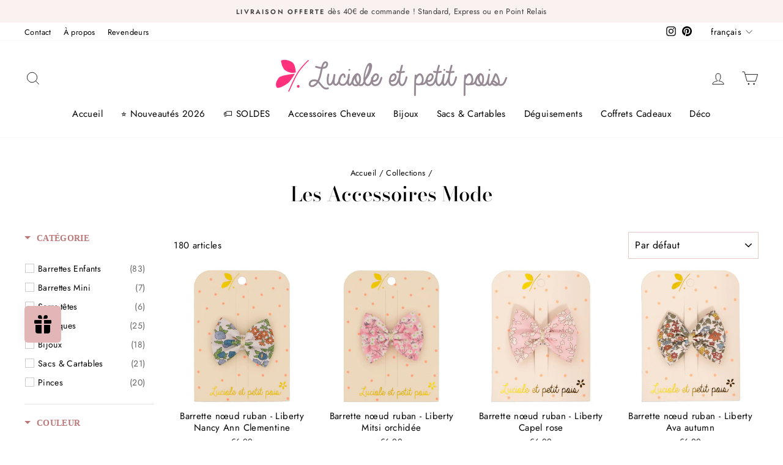

--- FILE ---
content_type: text/html; charset=utf-8
request_url: https://lucioleetpetitpois.com/collections/accessoires-cheveux?page=2
body_size: 44876
content:
<!doctype html>
<html class="no-js" lang="fr" dir="ltr">
<head>
  <meta charset="utf-8">
  <meta http-equiv="X-UA-Compatible" content="IE=edge,chrome=1">
  <meta name="viewport" content="width=device-width,initial-scale=1">
  <meta name="theme-color" content="#e7c9c5">
  <link rel="canonical" href="https://lucioleetpetitpois.com/collections/accessoires-cheveux?page=2">
  <link rel="preconnect" href="https://cdn.shopify.com">
  <link rel="preconnect" href="https://fonts.shopifycdn.com">
  <link rel="dns-prefetch" href="https://productreviews.shopifycdn.com">
  <link rel="dns-prefetch" href="https://ajax.googleapis.com">
  <link rel="dns-prefetch" href="https://maps.googleapis.com">
  <link rel="dns-prefetch" href="https://maps.gstatic.com"><link rel="shortcut icon" href="//lucioleetpetitpois.com/cdn/shop/files/Favicon_5e83854a-ccfb-4703-a2f0-09c89dfd7ca9_32x32.png?v=1626951110" type="image/png" /><title>Les Accessoires Mode
&ndash; Page 2
</title>




















<meta property="og:site_name" content="Luciole et Petit Pois">
  <meta property="og:url" content="https://lucioleetpetitpois.com/collections/accessoires-cheveux?page=2">
  <meta property="og:title" content="Les Accessoires Mode">
  <meta property="og:type" content="website">
  <meta property="og:description" content="Chez Luciole et Petit Pois, on aime mixer les matières et les styles, on affectionne les jolis tissus en Liberty auxquels on ajoute une touche de paillettes!  Barrettes cheveux, serre-têtes, élastiques, bijoux, pochettes, trousses, déguisements, coffrets cadeaux...il y en a pour tous les âges et toutes les occasions."><meta property="og:image" content="http://lucioleetpetitpois.com/cdn/shop/files/Social_ab655070-ab37-440a-b418-f9b1f6ef3b5d.jpg?v=1629482496">
    <meta property="og:image:secure_url" content="https://lucioleetpetitpois.com/cdn/shop/files/Social_ab655070-ab37-440a-b418-f9b1f6ef3b5d.jpg?v=1629482496">
    <meta property="og:image:width" content="1200">
    <meta property="og:image:height" content="628"><meta name="twitter:site" content="@">
  <meta name="twitter:card" content="summary_large_image">
  <meta name="twitter:title" content="Les Accessoires Mode">
  <meta name="twitter:description" content="Chez Luciole et Petit Pois, on aime mixer les matières et les styles, on affectionne les jolis tissus en Liberty auxquels on ajoute une touche de paillettes!  Barrettes cheveux, serre-têtes, élastiques, bijoux, pochettes, trousses, déguisements, coffrets cadeaux...il y en a pour tous les âges et toutes les occasions.">
<style data-shopify>@font-face {
  font-family: "Bodoni Moda";
  font-weight: 500;
  font-style: normal;
  font-display: swap;
  src: url("//lucioleetpetitpois.com/cdn/fonts/bodoni_moda/bodonimoda_n5.36d0da1db617c453fb46e8089790ab6dc72c2356.woff2") format("woff2"),
       url("//lucioleetpetitpois.com/cdn/fonts/bodoni_moda/bodonimoda_n5.40f612bab009769f87511096f185d9228ad3baa3.woff") format("woff");
}

  @font-face {
  font-family: Jost;
  font-weight: 400;
  font-style: normal;
  font-display: swap;
  src: url("//lucioleetpetitpois.com/cdn/fonts/jost/jost_n4.d47a1b6347ce4a4c9f437608011273009d91f2b7.woff2") format("woff2"),
       url("//lucioleetpetitpois.com/cdn/fonts/jost/jost_n4.791c46290e672b3f85c3d1c651ef2efa3819eadd.woff") format("woff");
}


  @font-face {
  font-family: Jost;
  font-weight: 600;
  font-style: normal;
  font-display: swap;
  src: url("//lucioleetpetitpois.com/cdn/fonts/jost/jost_n6.ec1178db7a7515114a2d84e3dd680832b7af8b99.woff2") format("woff2"),
       url("//lucioleetpetitpois.com/cdn/fonts/jost/jost_n6.b1178bb6bdd3979fef38e103a3816f6980aeaff9.woff") format("woff");
}

  @font-face {
  font-family: Jost;
  font-weight: 400;
  font-style: italic;
  font-display: swap;
  src: url("//lucioleetpetitpois.com/cdn/fonts/jost/jost_i4.b690098389649750ada222b9763d55796c5283a5.woff2") format("woff2"),
       url("//lucioleetpetitpois.com/cdn/fonts/jost/jost_i4.fd766415a47e50b9e391ae7ec04e2ae25e7e28b0.woff") format("woff");
}

  @font-face {
  font-family: Jost;
  font-weight: 600;
  font-style: italic;
  font-display: swap;
  src: url("//lucioleetpetitpois.com/cdn/fonts/jost/jost_i6.9af7e5f39e3a108c08f24047a4276332d9d7b85e.woff2") format("woff2"),
       url("//lucioleetpetitpois.com/cdn/fonts/jost/jost_i6.2bf310262638f998ed206777ce0b9a3b98b6fe92.woff") format("woff");
}

</style><link href="//lucioleetpetitpois.com/cdn/shop/t/11/assets/theme.css?v=46527003297645834501750846362" rel="stylesheet" type="text/css" media="all" />
<style data-shopify>:root {
    --typeHeaderPrimary: "Bodoni Moda";
    --typeHeaderFallback: serif;
    --typeHeaderSize: 33px;
    --typeHeaderWeight: 500;
    --typeHeaderLineHeight: 1;
    --typeHeaderSpacing: 0.0em;

    --typeBasePrimary:Jost;
    --typeBaseFallback:sans-serif;
    --typeBaseSize: 15px;
    --typeBaseWeight: 400;
    --typeBaseSpacing: 0.025em;
    --typeBaseLineHeight: 1.4;

    --typeCollectionTitle: 18px;

    --iconWeight: 2px;
    --iconLinecaps: miter;

    
      --buttonRadius: 0px;
    

    --colorGridOverlayOpacity: 0.0;
  }

  .placeholder-content {
    background-image: linear-gradient(100deg, #ffffff 40%, #f7f7f7 63%, #ffffff 79%);
  }</style><script>
    document.documentElement.className = document.documentElement.className.replace('no-js', 'js');

    window.theme = window.theme || {};
    theme.routes = {
      home: "/",
      cart: "/cart.js",
      cartPage: "/cart",
      cartAdd: "/cart/add.js",
      cartChange: "/cart/change.js"
    };
    theme.strings = {
      soldOut: "Épuisé",
      unavailable: "Non disponible",
      stockLabel: "[count] en stock",
      willNotShipUntil: "Sera expédié après [date]",
      willBeInStockAfter: "Sera en stock à compter de [date]",
      waitingForStock: "Inventaire sur le chemin",
      savePrice: "Economisez [saved_amount]",
      cartEmpty: "Votre panier est vide.",
      cartTermsConfirmation: "Nous vous remercions de bien vouloir cocher la case \u0026quot;J\u0026#39;ai lu et accepte les Conditions Générales de Vente\u0026quot; ci-dessous afin de procéder à l\u0026#39;étape suivante.",
      searchCollections: "Collections:",
      searchPages: "Pages:",
      searchArticles: "Des articles:"
    };
    theme.settings = {
      dynamicVariantsEnable: true,
      dynamicVariantType: "button",
      cartType: "drawer",
      isCustomerTemplate: false,
      moneyFormat: "€{{amount_with_comma_separator}}",
      saveType: "percent",
      recentlyViewedEnabled: false,
      productImageSize: "square",
      productImageCover: false,
      predictiveSearch: true,
      predictiveSearchType: "product,page",
      inventoryThreshold: 10,
      quickView: true,
      themeName: 'Impulse',
      themeVersion: "4.1.4"
    };
  </script>

  <script>window.performance && window.performance.mark && window.performance.mark('shopify.content_for_header.start');</script><meta id="shopify-digital-wallet" name="shopify-digital-wallet" content="/58350862519/digital_wallets/dialog">
<meta name="shopify-checkout-api-token" content="442e3e9979d42165f052dc8f9e2e6ce0">
<meta id="in-context-paypal-metadata" data-shop-id="58350862519" data-venmo-supported="false" data-environment="production" data-locale="fr_FR" data-paypal-v4="true" data-currency="EUR">
<link rel="alternate" type="application/atom+xml" title="Feed" href="/collections/accessoires-cheveux.atom" />
<link rel="prev" href="/collections/accessoires-cheveux?page=1">
<link rel="next" href="/collections/accessoires-cheveux?page=3">
<link rel="alternate" hreflang="x-default" href="https://lucioleetpetitpois.com/collections/accessoires-cheveux?page=2">
<link rel="alternate" hreflang="fr" href="https://lucioleetpetitpois.com/collections/accessoires-cheveux?page=2">
<link rel="alternate" hreflang="en" href="https://lucioleetpetitpois.com/en/collections/accessoires-cheveux?page=2">
<link rel="alternate" type="application/json+oembed" href="https://lucioleetpetitpois.com/collections/accessoires-cheveux.oembed?page=2">
<script async="async" src="/checkouts/internal/preloads.js?locale=fr-FR"></script>
<link rel="preconnect" href="https://shop.app" crossorigin="anonymous">
<script async="async" src="https://shop.app/checkouts/internal/preloads.js?locale=fr-FR&shop_id=58350862519" crossorigin="anonymous"></script>
<script id="apple-pay-shop-capabilities" type="application/json">{"shopId":58350862519,"countryCode":"FR","currencyCode":"EUR","merchantCapabilities":["supports3DS"],"merchantId":"gid:\/\/shopify\/Shop\/58350862519","merchantName":"Luciole et Petit Pois","requiredBillingContactFields":["postalAddress","email","phone"],"requiredShippingContactFields":["postalAddress","email","phone"],"shippingType":"shipping","supportedNetworks":["visa","masterCard","amex","maestro"],"total":{"type":"pending","label":"Luciole et Petit Pois","amount":"1.00"},"shopifyPaymentsEnabled":true,"supportsSubscriptions":true}</script>
<script id="shopify-features" type="application/json">{"accessToken":"442e3e9979d42165f052dc8f9e2e6ce0","betas":["rich-media-storefront-analytics"],"domain":"lucioleetpetitpois.com","predictiveSearch":true,"shopId":58350862519,"locale":"fr"}</script>
<script>var Shopify = Shopify || {};
Shopify.shop = "luciole-et-petit-pois.myshopify.com";
Shopify.locale = "fr";
Shopify.currency = {"active":"EUR","rate":"1.0"};
Shopify.country = "FR";
Shopify.theme = {"name":"Last copy 8 July 2022","id":133915771096,"schema_name":"Impulse","schema_version":"4.1.4","theme_store_id":null,"role":"main"};
Shopify.theme.handle = "null";
Shopify.theme.style = {"id":null,"handle":null};
Shopify.cdnHost = "lucioleetpetitpois.com/cdn";
Shopify.routes = Shopify.routes || {};
Shopify.routes.root = "/";</script>
<script type="module">!function(o){(o.Shopify=o.Shopify||{}).modules=!0}(window);</script>
<script>!function(o){function n(){var o=[];function n(){o.push(Array.prototype.slice.apply(arguments))}return n.q=o,n}var t=o.Shopify=o.Shopify||{};t.loadFeatures=n(),t.autoloadFeatures=n()}(window);</script>
<script>
  window.ShopifyPay = window.ShopifyPay || {};
  window.ShopifyPay.apiHost = "shop.app\/pay";
  window.ShopifyPay.redirectState = null;
</script>
<script id="shop-js-analytics" type="application/json">{"pageType":"collection"}</script>
<script defer="defer" async type="module" src="//lucioleetpetitpois.com/cdn/shopifycloud/shop-js/modules/v2/client.init-shop-cart-sync_BcDpqI9l.fr.esm.js"></script>
<script defer="defer" async type="module" src="//lucioleetpetitpois.com/cdn/shopifycloud/shop-js/modules/v2/chunk.common_a1Rf5Dlz.esm.js"></script>
<script defer="defer" async type="module" src="//lucioleetpetitpois.com/cdn/shopifycloud/shop-js/modules/v2/chunk.modal_Djra7sW9.esm.js"></script>
<script type="module">
  await import("//lucioleetpetitpois.com/cdn/shopifycloud/shop-js/modules/v2/client.init-shop-cart-sync_BcDpqI9l.fr.esm.js");
await import("//lucioleetpetitpois.com/cdn/shopifycloud/shop-js/modules/v2/chunk.common_a1Rf5Dlz.esm.js");
await import("//lucioleetpetitpois.com/cdn/shopifycloud/shop-js/modules/v2/chunk.modal_Djra7sW9.esm.js");

  window.Shopify.SignInWithShop?.initShopCartSync?.({"fedCMEnabled":true,"windoidEnabled":true});

</script>
<script>
  window.Shopify = window.Shopify || {};
  if (!window.Shopify.featureAssets) window.Shopify.featureAssets = {};
  window.Shopify.featureAssets['shop-js'] = {"shop-cart-sync":["modules/v2/client.shop-cart-sync_BLrx53Hf.fr.esm.js","modules/v2/chunk.common_a1Rf5Dlz.esm.js","modules/v2/chunk.modal_Djra7sW9.esm.js"],"init-fed-cm":["modules/v2/client.init-fed-cm_C8SUwJ8U.fr.esm.js","modules/v2/chunk.common_a1Rf5Dlz.esm.js","modules/v2/chunk.modal_Djra7sW9.esm.js"],"shop-cash-offers":["modules/v2/client.shop-cash-offers_BBp_MjBM.fr.esm.js","modules/v2/chunk.common_a1Rf5Dlz.esm.js","modules/v2/chunk.modal_Djra7sW9.esm.js"],"shop-login-button":["modules/v2/client.shop-login-button_Dw6kG_iO.fr.esm.js","modules/v2/chunk.common_a1Rf5Dlz.esm.js","modules/v2/chunk.modal_Djra7sW9.esm.js"],"pay-button":["modules/v2/client.pay-button_BJDaAh68.fr.esm.js","modules/v2/chunk.common_a1Rf5Dlz.esm.js","modules/v2/chunk.modal_Djra7sW9.esm.js"],"shop-button":["modules/v2/client.shop-button_DBWL94V3.fr.esm.js","modules/v2/chunk.common_a1Rf5Dlz.esm.js","modules/v2/chunk.modal_Djra7sW9.esm.js"],"avatar":["modules/v2/client.avatar_BTnouDA3.fr.esm.js"],"init-windoid":["modules/v2/client.init-windoid_77FSIiws.fr.esm.js","modules/v2/chunk.common_a1Rf5Dlz.esm.js","modules/v2/chunk.modal_Djra7sW9.esm.js"],"init-shop-for-new-customer-accounts":["modules/v2/client.init-shop-for-new-customer-accounts_QoC3RJm9.fr.esm.js","modules/v2/client.shop-login-button_Dw6kG_iO.fr.esm.js","modules/v2/chunk.common_a1Rf5Dlz.esm.js","modules/v2/chunk.modal_Djra7sW9.esm.js"],"init-shop-email-lookup-coordinator":["modules/v2/client.init-shop-email-lookup-coordinator_D4ioGzPw.fr.esm.js","modules/v2/chunk.common_a1Rf5Dlz.esm.js","modules/v2/chunk.modal_Djra7sW9.esm.js"],"init-shop-cart-sync":["modules/v2/client.init-shop-cart-sync_BcDpqI9l.fr.esm.js","modules/v2/chunk.common_a1Rf5Dlz.esm.js","modules/v2/chunk.modal_Djra7sW9.esm.js"],"shop-toast-manager":["modules/v2/client.shop-toast-manager_B-eIbpHW.fr.esm.js","modules/v2/chunk.common_a1Rf5Dlz.esm.js","modules/v2/chunk.modal_Djra7sW9.esm.js"],"init-customer-accounts":["modules/v2/client.init-customer-accounts_BcBSUbIK.fr.esm.js","modules/v2/client.shop-login-button_Dw6kG_iO.fr.esm.js","modules/v2/chunk.common_a1Rf5Dlz.esm.js","modules/v2/chunk.modal_Djra7sW9.esm.js"],"init-customer-accounts-sign-up":["modules/v2/client.init-customer-accounts-sign-up_DvG__VHD.fr.esm.js","modules/v2/client.shop-login-button_Dw6kG_iO.fr.esm.js","modules/v2/chunk.common_a1Rf5Dlz.esm.js","modules/v2/chunk.modal_Djra7sW9.esm.js"],"shop-follow-button":["modules/v2/client.shop-follow-button_Dnx6fDH9.fr.esm.js","modules/v2/chunk.common_a1Rf5Dlz.esm.js","modules/v2/chunk.modal_Djra7sW9.esm.js"],"checkout-modal":["modules/v2/client.checkout-modal_BDH3MUqJ.fr.esm.js","modules/v2/chunk.common_a1Rf5Dlz.esm.js","modules/v2/chunk.modal_Djra7sW9.esm.js"],"shop-login":["modules/v2/client.shop-login_CV9Paj8R.fr.esm.js","modules/v2/chunk.common_a1Rf5Dlz.esm.js","modules/v2/chunk.modal_Djra7sW9.esm.js"],"lead-capture":["modules/v2/client.lead-capture_DGQOTB4e.fr.esm.js","modules/v2/chunk.common_a1Rf5Dlz.esm.js","modules/v2/chunk.modal_Djra7sW9.esm.js"],"payment-terms":["modules/v2/client.payment-terms_BQYK7nq4.fr.esm.js","modules/v2/chunk.common_a1Rf5Dlz.esm.js","modules/v2/chunk.modal_Djra7sW9.esm.js"]};
</script>
<script>(function() {
  var isLoaded = false;
  function asyncLoad() {
    if (isLoaded) return;
    isLoaded = true;
    var urls = ["https:\/\/js.smile.io\/v1\/smile-shopify.js?shop=luciole-et-petit-pois.myshopify.com","https:\/\/gdprcdn.b-cdn.net\/js\/gdpr_cookie_consent.min.js?shop=luciole-et-petit-pois.myshopify.com","https:\/\/storage.nfcube.com\/instafeed-66425b18d5d2e61b6c2d534a7bbf2940.js?shop=luciole-et-petit-pois.myshopify.com","https:\/\/cdn.hextom.com\/js\/quickannouncementbar.js?shop=luciole-et-petit-pois.myshopify.com"];
    for (var i = 0; i < urls.length; i++) {
      var s = document.createElement('script');
      s.type = 'text/javascript';
      s.async = true;
      s.src = urls[i];
      var x = document.getElementsByTagName('script')[0];
      x.parentNode.insertBefore(s, x);
    }
  };
  if(window.attachEvent) {
    window.attachEvent('onload', asyncLoad);
  } else {
    window.addEventListener('load', asyncLoad, false);
  }
})();</script>
<script id="__st">var __st={"a":58350862519,"offset":3600,"reqid":"5a3230c0-7339-4cba-8d31-98c7f1f14758-1769122019","pageurl":"lucioleetpetitpois.com\/collections\/accessoires-cheveux?page=2","u":"879550bb0e04","p":"collection","rtyp":"collection","rid":273214931127};</script>
<script>window.ShopifyPaypalV4VisibilityTracking = true;</script>
<script id="captcha-bootstrap">!function(){'use strict';const t='contact',e='account',n='new_comment',o=[[t,t],['blogs',n],['comments',n],[t,'customer']],c=[[e,'customer_login'],[e,'guest_login'],[e,'recover_customer_password'],[e,'create_customer']],r=t=>t.map((([t,e])=>`form[action*='/${t}']:not([data-nocaptcha='true']) input[name='form_type'][value='${e}']`)).join(','),a=t=>()=>t?[...document.querySelectorAll(t)].map((t=>t.form)):[];function s(){const t=[...o],e=r(t);return a(e)}const i='password',u='form_key',d=['recaptcha-v3-token','g-recaptcha-response','h-captcha-response',i],f=()=>{try{return window.sessionStorage}catch{return}},m='__shopify_v',_=t=>t.elements[u];function p(t,e,n=!1){try{const o=window.sessionStorage,c=JSON.parse(o.getItem(e)),{data:r}=function(t){const{data:e,action:n}=t;return t[m]||n?{data:e,action:n}:{data:t,action:n}}(c);for(const[e,n]of Object.entries(r))t.elements[e]&&(t.elements[e].value=n);n&&o.removeItem(e)}catch(o){console.error('form repopulation failed',{error:o})}}const l='form_type',E='cptcha';function T(t){t.dataset[E]=!0}const w=window,h=w.document,L='Shopify',v='ce_forms',y='captcha';let A=!1;((t,e)=>{const n=(g='f06e6c50-85a8-45c8-87d0-21a2b65856fe',I='https://cdn.shopify.com/shopifycloud/storefront-forms-hcaptcha/ce_storefront_forms_captcha_hcaptcha.v1.5.2.iife.js',D={infoText:'Protégé par hCaptcha',privacyText:'Confidentialité',termsText:'Conditions'},(t,e,n)=>{const o=w[L][v],c=o.bindForm;if(c)return c(t,g,e,D).then(n);var r;o.q.push([[t,g,e,D],n]),r=I,A||(h.body.append(Object.assign(h.createElement('script'),{id:'captcha-provider',async:!0,src:r})),A=!0)});var g,I,D;w[L]=w[L]||{},w[L][v]=w[L][v]||{},w[L][v].q=[],w[L][y]=w[L][y]||{},w[L][y].protect=function(t,e){n(t,void 0,e),T(t)},Object.freeze(w[L][y]),function(t,e,n,w,h,L){const[v,y,A,g]=function(t,e,n){const i=e?o:[],u=t?c:[],d=[...i,...u],f=r(d),m=r(i),_=r(d.filter((([t,e])=>n.includes(e))));return[a(f),a(m),a(_),s()]}(w,h,L),I=t=>{const e=t.target;return e instanceof HTMLFormElement?e:e&&e.form},D=t=>v().includes(t);t.addEventListener('submit',(t=>{const e=I(t);if(!e)return;const n=D(e)&&!e.dataset.hcaptchaBound&&!e.dataset.recaptchaBound,o=_(e),c=g().includes(e)&&(!o||!o.value);(n||c)&&t.preventDefault(),c&&!n&&(function(t){try{if(!f())return;!function(t){const e=f();if(!e)return;const n=_(t);if(!n)return;const o=n.value;o&&e.removeItem(o)}(t);const e=Array.from(Array(32),(()=>Math.random().toString(36)[2])).join('');!function(t,e){_(t)||t.append(Object.assign(document.createElement('input'),{type:'hidden',name:u})),t.elements[u].value=e}(t,e),function(t,e){const n=f();if(!n)return;const o=[...t.querySelectorAll(`input[type='${i}']`)].map((({name:t})=>t)),c=[...d,...o],r={};for(const[a,s]of new FormData(t).entries())c.includes(a)||(r[a]=s);n.setItem(e,JSON.stringify({[m]:1,action:t.action,data:r}))}(t,e)}catch(e){console.error('failed to persist form',e)}}(e),e.submit())}));const S=(t,e)=>{t&&!t.dataset[E]&&(n(t,e.some((e=>e===t))),T(t))};for(const o of['focusin','change'])t.addEventListener(o,(t=>{const e=I(t);D(e)&&S(e,y())}));const B=e.get('form_key'),M=e.get(l),P=B&&M;t.addEventListener('DOMContentLoaded',(()=>{const t=y();if(P)for(const e of t)e.elements[l].value===M&&p(e,B);[...new Set([...A(),...v().filter((t=>'true'===t.dataset.shopifyCaptcha))])].forEach((e=>S(e,t)))}))}(h,new URLSearchParams(w.location.search),n,t,e,['guest_login'])})(!0,!0)}();</script>
<script integrity="sha256-4kQ18oKyAcykRKYeNunJcIwy7WH5gtpwJnB7kiuLZ1E=" data-source-attribution="shopify.loadfeatures" defer="defer" src="//lucioleetpetitpois.com/cdn/shopifycloud/storefront/assets/storefront/load_feature-a0a9edcb.js" crossorigin="anonymous"></script>
<script crossorigin="anonymous" defer="defer" src="//lucioleetpetitpois.com/cdn/shopifycloud/storefront/assets/shopify_pay/storefront-65b4c6d7.js?v=20250812"></script>
<script data-source-attribution="shopify.dynamic_checkout.dynamic.init">var Shopify=Shopify||{};Shopify.PaymentButton=Shopify.PaymentButton||{isStorefrontPortableWallets:!0,init:function(){window.Shopify.PaymentButton.init=function(){};var t=document.createElement("script");t.src="https://lucioleetpetitpois.com/cdn/shopifycloud/portable-wallets/latest/portable-wallets.fr.js",t.type="module",document.head.appendChild(t)}};
</script>
<script data-source-attribution="shopify.dynamic_checkout.buyer_consent">
  function portableWalletsHideBuyerConsent(e){var t=document.getElementById("shopify-buyer-consent"),n=document.getElementById("shopify-subscription-policy-button");t&&n&&(t.classList.add("hidden"),t.setAttribute("aria-hidden","true"),n.removeEventListener("click",e))}function portableWalletsShowBuyerConsent(e){var t=document.getElementById("shopify-buyer-consent"),n=document.getElementById("shopify-subscription-policy-button");t&&n&&(t.classList.remove("hidden"),t.removeAttribute("aria-hidden"),n.addEventListener("click",e))}window.Shopify?.PaymentButton&&(window.Shopify.PaymentButton.hideBuyerConsent=portableWalletsHideBuyerConsent,window.Shopify.PaymentButton.showBuyerConsent=portableWalletsShowBuyerConsent);
</script>
<script data-source-attribution="shopify.dynamic_checkout.cart.bootstrap">document.addEventListener("DOMContentLoaded",(function(){function t(){return document.querySelector("shopify-accelerated-checkout-cart, shopify-accelerated-checkout")}if(t())Shopify.PaymentButton.init();else{new MutationObserver((function(e,n){t()&&(Shopify.PaymentButton.init(),n.disconnect())})).observe(document.body,{childList:!0,subtree:!0})}}));
</script>
<link id="shopify-accelerated-checkout-styles" rel="stylesheet" media="screen" href="https://lucioleetpetitpois.com/cdn/shopifycloud/portable-wallets/latest/accelerated-checkout-backwards-compat.css" crossorigin="anonymous">
<style id="shopify-accelerated-checkout-cart">
        #shopify-buyer-consent {
  margin-top: 1em;
  display: inline-block;
  width: 100%;
}

#shopify-buyer-consent.hidden {
  display: none;
}

#shopify-subscription-policy-button {
  background: none;
  border: none;
  padding: 0;
  text-decoration: underline;
  font-size: inherit;
  cursor: pointer;
}

#shopify-subscription-policy-button::before {
  box-shadow: none;
}

      </style>

<script>window.performance && window.performance.mark && window.performance.mark('shopify.content_for_header.end');</script>

  <script src="//lucioleetpetitpois.com/cdn/shop/t/11/assets/vendor-scripts-v9.js" defer="defer"></script><script src="//lucioleetpetitpois.com/cdn/shop/t/11/assets/theme.min.js?v=60451137851990189171657277689" defer="defer"></script><!--begin-boost-pfs-filter-css-->
  <link href="//lucioleetpetitpois.com/cdn/shop/t/11/assets/boost-pfs-init.css?v=102549550726879882051657277689" rel="stylesheet" type="text/css" media="all" />
  <link rel="preload stylesheet" href="//lucioleetpetitpois.com/cdn/shop/t/11/assets/boost-pfs-general.css?v=1259848948101133591657277689" as="style"><link href="//lucioleetpetitpois.com/cdn/shop/t/11/assets/boost-pfs-custom.css?v=115537550435643141681657277689" rel="stylesheet" type="text/css" media="all" />
<style data-id="boost-pfs-style" type="text/css">
    .boost-pfs-filter-option-title-text {color: rgba(187,119,119,1);font-size: 14px;font-family: Futura;}

   .boost-pfs-filter-tree-v .boost-pfs-filter-option-title-text:before {border-top-color: rgba(187,119,119,1);}
    .boost-pfs-filter-tree-v .boost-pfs-filter-option.boost-pfs-filter-option-collapsed .boost-pfs-filter-option-title-text:before {border-bottom-color: rgba(187,119,119,1);}
    .boost-pfs-filter-tree-h .boost-pfs-filter-option-title-heading:before {border-right-color: rgba(187,119,119,1);
        border-bottom-color: rgba(187,119,119,1);}

    .boost-pfs-filter-refine-by .boost-pfs-filter-option-title h3 {}

    .boost-pfs-filter-option-content .boost-pfs-filter-option-item-list .boost-pfs-filter-option-item button,
    .boost-pfs-filter-option-content .boost-pfs-filter-option-item-list .boost-pfs-filter-option-item .boost-pfs-filter-button,
    .boost-pfs-filter-option-range-amount input,
    .boost-pfs-filter-tree-v .boost-pfs-filter-refine-by .boost-pfs-filter-refine-by-items .refine-by-item,
    .boost-pfs-filter-refine-by-wrapper-v .boost-pfs-filter-refine-by .boost-pfs-filter-refine-by-items .refine-by-item,
    .boost-pfs-filter-refine-by .boost-pfs-filter-option-title,
    .boost-pfs-filter-refine-by .boost-pfs-filter-refine-by-items .refine-by-item>a,
    .boost-pfs-filter-refine-by>span,
    .boost-pfs-filter-clear,
    .boost-pfs-filter-clear-all{font-size: 14px;}
    .boost-pfs-filter-tree-h .boost-pfs-filter-pc .boost-pfs-filter-refine-by-items .refine-by-item .boost-pfs-filter-clear .refine-by-type, 
    .boost-pfs-filter-refine-by-wrapper-h .boost-pfs-filter-pc .boost-pfs-filter-refine-by-items .refine-by-item .boost-pfs-filter-clear .refine-by-type {}

    .boost-pfs-filter-option-multi-level-collections .boost-pfs-filter-option-multi-level-list .boost-pfs-filter-option-item .boost-pfs-filter-button-arrow .boost-pfs-arrow:before,
    .boost-pfs-filter-option-multi-level-tag .boost-pfs-filter-option-multi-level-list .boost-pfs-filter-option-item .boost-pfs-filter-button-arrow .boost-pfs-arrow:before {}

    .boost-pfs-filter-refine-by-wrapper-v .boost-pfs-filter-refine-by .boost-pfs-filter-refine-by-items .refine-by-item .boost-pfs-filter-clear:after, 
    .boost-pfs-filter-refine-by-wrapper-v .boost-pfs-filter-refine-by .boost-pfs-filter-refine-by-items .refine-by-item .boost-pfs-filter-clear:before, 
    .boost-pfs-filter-tree-v .boost-pfs-filter-refine-by .boost-pfs-filter-refine-by-items .refine-by-item .boost-pfs-filter-clear:after, 
    .boost-pfs-filter-tree-v .boost-pfs-filter-refine-by .boost-pfs-filter-refine-by-items .refine-by-item .boost-pfs-filter-clear:before,
    .boost-pfs-filter-refine-by-wrapper-h .boost-pfs-filter-pc .boost-pfs-filter-refine-by-items .refine-by-item .boost-pfs-filter-clear:after, 
    .boost-pfs-filter-refine-by-wrapper-h .boost-pfs-filter-pc .boost-pfs-filter-refine-by-items .refine-by-item .boost-pfs-filter-clear:before, 
    .boost-pfs-filter-tree-h .boost-pfs-filter-pc .boost-pfs-filter-refine-by-items .refine-by-item .boost-pfs-filter-clear:after, 
    .boost-pfs-filter-tree-h .boost-pfs-filter-pc .boost-pfs-filter-refine-by-items .refine-by-item .boost-pfs-filter-clear:before {}
    .boost-pfs-filter-option-range-slider .noUi-value-horizontal {}

    .boost-pfs-filter-tree-mobile-button button,
    .boost-pfs-filter-top-sorting-mobile button {}
    .boost-pfs-filter-top-sorting-mobile button>span:after {}
  </style><style data-id="boost-pfs-otp-style" type="text/css">
      .boost-pfs-quickview-btn {background: rgba(255,255,255,1);color: rgba(61,66,70,1);border-color: rgba(255,255,255,1);}
      .boost-pfs-quickview-btn svg {fill: rgba(61,66,70,1);}
      .boost-pfs-quickview-btn:hover {background: rgba(61,66,70,1);color: rgba(255,255,255,1);border-color: rgba(61,66,70,1);}
      .boost-pfs-quickview-btn:hover svg {fill: rgba(255,255,255,1);}
      .boost-pfs-addtocart-btn {background: rgba(255,255,255,1);color: rgba(61,66,70,1);border-color: rgba(255,255,255,1);}
      .boost-pfs-addtocart-btn svg {fill: rgba(61,66,70,1);}
      .boost-pfs-addtocart-btn:hover {background: rgba(61,66,70,1);color: rgba(255,255,255,1);border-color: rgba(61,66,70,1);}
      .boost-pfs-addtocart-btn:hover svg {fill: rgba(255,255,255,1);}
    </style>
<!--end-boost-pfs-filter-css-->


<!-- "snippets/weglot_hreftags.liquid" was not rendered, the associated app was uninstalled -->
<!-- "snippets/weglot_switcher.liquid" was not rendered, the associated app was uninstalled -->

<script>
window.mlvedaShopCurrency = "EUR";
window.shopCurrency = "EUR";
window.supported_currencies = "EUR";
</script>
 <script defer>

  /**
   * IMPORTANT!
   * Do not edit this file. Any changes made could be overwritten by Giftship at
   * any time. If you need assistance, please reach out to us at support@gist-apps.com.
   *
   * The below code is critical to the functionality of Giftship's multiple shipping
   * address and bundle features. It also greatly improves the load time of the
   * application.
   */

  if (typeof(GIST) == 'undefined') {
    window.GIST = GIST = {};
  }
  if (typeof(GIST.f) == 'undefined') {
    GIST.f = {};
  }

  GIST.f._isEmpty = function(obj){

    for(var prop in obj) {
      if(obj.hasOwnProperty(prop)) {
        return false;
      }
    }

    return JSON.stringify(obj) === JSON.stringify({});

  };

  GIST.bundles   = [];
  GIST.remove    = {};
  GIST.discounts = [];

  
  
  

  

  
  GIST._bundleCart = false;
  

  

  
  if (GIST.remove && !GIST.f._isEmpty(GIST.remove) ) {

    GIST.xhr = new XMLHttpRequest();
    GIST.xhr.open('POST', '/cart/update.js');
    GIST.xhr.setRequestHeader('Content-Type', 'application/json');
    GIST.xhr.onload = function() {
      if (GIST.xhr.status === 200 && window.performance) {
         var navEntries = window.performance.getEntriesByType('navigation');
         if (navEntries.length > 0 && navEntries[0].type === 'back_forward') {
            location.reload();
         } else if (window.performance.navigation && window.performance.navigation.type == window.performance.navigation.TYPE_BACK_FORWARD) {
            location.reload();
         }
       }
    };
    GIST.xhr.send(JSON.stringify({updates:GIST.remove}));

  }
  

</script>












    	 
<!-- BEGIN app block: shopify://apps/frequently-bought/blocks/app-embed-block/b1a8cbea-c844-4842-9529-7c62dbab1b1f --><script>
    window.codeblackbelt = window.codeblackbelt || {};
    window.codeblackbelt.shop = window.codeblackbelt.shop || 'luciole-et-petit-pois.myshopify.com';
    </script><script src="//cdn.codeblackbelt.com/widgets/frequently-bought-together/bootstrap.min.js?version=2026012223+0100" async></script>
 <!-- END app block --><!-- BEGIN app block: shopify://apps/blockify-fraud-filter/blocks/app_embed/2e3e0ba5-0e70-447a-9ec5-3bf76b5ef12e --> 
 
 
    <script>
        window.blockifyShopIdentifier = "luciole-et-petit-pois.myshopify.com";
        window.ipBlockerMetafields = "{\"showOverlayByPass\":false,\"disableSpyExtensions\":false,\"blockUnknownBots\":false,\"activeApp\":true,\"blockByMetafield\":true,\"visitorAnalytic\":false,\"showWatermark\":true,\"token\":\"eyJhbGciOiJIUzI1NiIsInR5cCI6IkpXVCJ9.eyJzaG9wIjoibHVjaW9sZS1ldC1wZXRpdC1wb2lzLm15c2hvcGlmeS5jb20iLCJpYXQiOjE3NTY4NzAwNjd9.m4u3NFJzRQHlOrWAY4GDjGeLgpYY5cVIPbr8mYGsk9k\"}";
        window.blockifyRules = "{\"whitelist\":[{\"id\":943015,\"ipAddress\":\"58.187.228.203\",\"criteria\":\"1\",\"priority\":\"2\"}],\"blacklist\":[{\"id\":976122,\"type\":\"1\",\"country\":\"VN\",\"criteria\":\"3\",\"priority\":\"1\"}]}";
        window.ipblockerBlockTemplate = "{\"customCss\":\"@import url(\\\"https:\/\/fonts.cdnfonts.com\/css\/sf-pro-display\\\");\\n#blockify---container {\\n  --bg-blockify: #f8f8f8;\\n  position: relative;\\n}\\n#blockify---container::after {\\n  content: \\\"\\\";\\n  position: absolute;\\n  inset: 0;\\n  background-repeat: no-repeat !important;\\n  background-size: cover !important;\\n  background: var(--bg-blockify);\\n  z-index: 0;\\n}\\n#blockify---container #blockify---container__inner {\\n  display: flex;\\n  flex-direction: column;\\n  align-items: center;\\n  position: relative;\\n  z-index: 1;\\n}\\n#blockify---container #blockify---container__inner #blockify-block-content {\\n  display: flex;\\n  flex-direction: column;\\n  align-items: center;\\n  text-align: center;\\n}\\n#blockify---container\\n  #blockify---container__inner\\n  #blockify-block-content\\n  #blockify-block-title {\\n  font-size: 313%;\\n  margin-top: 1em;\\n  font-family: \\\"SF Pro Text\\\", sans-serif;\\n  font-weight: 600;\\n  text-align: center;\\n  color: #000;\\n}\\n@media only screen and (min-width: 768px) and (max-width: 1199px) {\\n  #blockify---container\\n    #blockify---container__inner\\n    #blockify-block-content\\n    #blockify-block-title {\\n    font-size: 188%;\\n  }\\n}\\n@media only screen and (max-width: 767px) {\\n  #blockify---container\\n    #blockify---container__inner\\n    #blockify-block-content\\n    #blockify-block-title {\\n    font-size: 107%;\\n  }\\n}\\n#blockify---container\\n  #blockify---container__inner\\n  #blockify-block-content\\n  #blockify-block-superTitle {\\n  display: none !important;\\n}\\n#blockify---container\\n  #blockify---container__inner\\n  #blockify-block-content\\n  #blockify-block-description {\\n  font-size: 125%;\\n  width: 90%;\\n  max-width: 900px;\\n  margin: 1.5em;\\n  line-height: 1.5;\\n  color: #000;\\n  font-family: \\\"SF Pro Text\\\", sans-serif;\\n  font-weight: 500;\\n  text-align: center;\\n}\\n@media only screen and (min-width: 768px) and (max-width: 1199px) {\\n  #blockify---container\\n    #blockify---container__inner\\n    #blockify-block-content\\n    #blockify-block-description {\\n    font-size: 88%;\\n  }\\n}\\n@media only screen and (max-width: 767px) {\\n  #blockify---container\\n    #blockify---container__inner\\n    #blockify-block-content\\n    #blockify-block-description {\\n    font-size: 107%;\\n  }\\n}\\n#blockify---container\\n  #blockify---container__inner\\n  #blockify-block-content\\n  #blockify-block-description\\n  #blockify-block-text-blink {\\n  display: none !important;\\n}\\n#blockify---container #blockify---container__inner #blockify-logo-block-image {\\n  position: relative;\\n  width: 400px;\\n  height: auto;\\n  max-height: 300px;\\n}\\n@media only screen and (max-width: 767px) {\\n  #blockify---container\\n    #blockify---container__inner\\n    #blockify-logo-block-image {\\n    width: 200px;\\n  }\\n}\\n#blockify---container\\n  #blockify---container__inner\\n  #blockify-logo-block-image::before {\\n  content: \\\"\\\";\\n  display: block;\\n  width: 550px;\\n  padding-bottom: 56.2%;\\n}\\n@media only screen and (max-width: 767px) {\\n  #blockify---container\\n    #blockify---container__inner\\n    #blockify-logo-block-image::before {\\n    width: 300px;\\n  }\\n}\\n#blockify---container\\n  #blockify---container__inner\\n  #blockify-logo-block-image\\n  img {\\n  position: absolute;\\n  top: 0;\\n  left: 0;\\n  width: 100%;\\n  height: 100%;\\n  object-fit: contain;\\n}\\n\",\"title\":{\"active\":true,\"text\":\"Access to this page is restricted\",\"color\":\"#000\"},\"description\":{\"active\":true,\"text\":\"Please check with the site admin if you believe this is a mistake\",\"color\":\"#000\"},\"background\":{\"active\":true,\"colorFrom\":null,\"colorTo\":null,\"type\":\"1\",\"value\":\"#f8f8f8\"},\"superTitle\":{\"active\":false,\"text\":\"403\",\"color\":\"#899df1\"},\"logoImage\":{\"active\":true,\"value\":\"https:\/\/storage.synctrack.io\/megamind-fraud\/assets\/simple-thumbnail.png\"}}";

        
            window.blockifyCollectionId = 273214931127;
        
    </script>
<link href="https://cdn.shopify.com/extensions/019bde6c-6f74-71a0-9e52-4539429898f4/blockify-shopify-288/assets/blockify-embed.min.js" as="script" type="text/javascript" rel="preload"><link href="https://cdn.shopify.com/extensions/019bde6c-6f74-71a0-9e52-4539429898f4/blockify-shopify-288/assets/prevent-bypass-script.min.js" as="script" type="text/javascript" rel="preload">
<script type="text/javascript">
    window.blockifyBaseUrl = 'https://fraud.blockifyapp.com/s/api';
    window.blockifyPublicUrl = 'https://fraud.blockifyapp.com/s/api/public';
    window.bucketUrl = 'https://storage.synctrack.io/megamind-fraud';
    window.storefrontApiUrl  = 'https://fraud.blockifyapp.com/p/api';
</script>
<script type="text/javascript">
  window.blockifyChecking = true;
</script>
<script id="blockifyScriptByPass" type="text/javascript" src=https://cdn.shopify.com/extensions/019bde6c-6f74-71a0-9e52-4539429898f4/blockify-shopify-288/assets/prevent-bypass-script.min.js async></script>
<script id="blockifyScriptTag" type="text/javascript" src=https://cdn.shopify.com/extensions/019bde6c-6f74-71a0-9e52-4539429898f4/blockify-shopify-288/assets/blockify-embed.min.js async></script>


<!-- END app block --><link href="https://monorail-edge.shopifysvc.com" rel="dns-prefetch">
<script>(function(){if ("sendBeacon" in navigator && "performance" in window) {try {var session_token_from_headers = performance.getEntriesByType('navigation')[0].serverTiming.find(x => x.name == '_s').description;} catch {var session_token_from_headers = undefined;}var session_cookie_matches = document.cookie.match(/_shopify_s=([^;]*)/);var session_token_from_cookie = session_cookie_matches && session_cookie_matches.length === 2 ? session_cookie_matches[1] : "";var session_token = session_token_from_headers || session_token_from_cookie || "";function handle_abandonment_event(e) {var entries = performance.getEntries().filter(function(entry) {return /monorail-edge.shopifysvc.com/.test(entry.name);});if (!window.abandonment_tracked && entries.length === 0) {window.abandonment_tracked = true;var currentMs = Date.now();var navigation_start = performance.timing.navigationStart;var payload = {shop_id: 58350862519,url: window.location.href,navigation_start,duration: currentMs - navigation_start,session_token,page_type: "collection"};window.navigator.sendBeacon("https://monorail-edge.shopifysvc.com/v1/produce", JSON.stringify({schema_id: "online_store_buyer_site_abandonment/1.1",payload: payload,metadata: {event_created_at_ms: currentMs,event_sent_at_ms: currentMs}}));}}window.addEventListener('pagehide', handle_abandonment_event);}}());</script>
<script id="web-pixels-manager-setup">(function e(e,d,r,n,o){if(void 0===o&&(o={}),!Boolean(null===(a=null===(i=window.Shopify)||void 0===i?void 0:i.analytics)||void 0===a?void 0:a.replayQueue)){var i,a;window.Shopify=window.Shopify||{};var t=window.Shopify;t.analytics=t.analytics||{};var s=t.analytics;s.replayQueue=[],s.publish=function(e,d,r){return s.replayQueue.push([e,d,r]),!0};try{self.performance.mark("wpm:start")}catch(e){}var l=function(){var e={modern:/Edge?\/(1{2}[4-9]|1[2-9]\d|[2-9]\d{2}|\d{4,})\.\d+(\.\d+|)|Firefox\/(1{2}[4-9]|1[2-9]\d|[2-9]\d{2}|\d{4,})\.\d+(\.\d+|)|Chrom(ium|e)\/(9{2}|\d{3,})\.\d+(\.\d+|)|(Maci|X1{2}).+ Version\/(15\.\d+|(1[6-9]|[2-9]\d|\d{3,})\.\d+)([,.]\d+|)( \(\w+\)|)( Mobile\/\w+|) Safari\/|Chrome.+OPR\/(9{2}|\d{3,})\.\d+\.\d+|(CPU[ +]OS|iPhone[ +]OS|CPU[ +]iPhone|CPU IPhone OS|CPU iPad OS)[ +]+(15[._]\d+|(1[6-9]|[2-9]\d|\d{3,})[._]\d+)([._]\d+|)|Android:?[ /-](13[3-9]|1[4-9]\d|[2-9]\d{2}|\d{4,})(\.\d+|)(\.\d+|)|Android.+Firefox\/(13[5-9]|1[4-9]\d|[2-9]\d{2}|\d{4,})\.\d+(\.\d+|)|Android.+Chrom(ium|e)\/(13[3-9]|1[4-9]\d|[2-9]\d{2}|\d{4,})\.\d+(\.\d+|)|SamsungBrowser\/([2-9]\d|\d{3,})\.\d+/,legacy:/Edge?\/(1[6-9]|[2-9]\d|\d{3,})\.\d+(\.\d+|)|Firefox\/(5[4-9]|[6-9]\d|\d{3,})\.\d+(\.\d+|)|Chrom(ium|e)\/(5[1-9]|[6-9]\d|\d{3,})\.\d+(\.\d+|)([\d.]+$|.*Safari\/(?![\d.]+ Edge\/[\d.]+$))|(Maci|X1{2}).+ Version\/(10\.\d+|(1[1-9]|[2-9]\d|\d{3,})\.\d+)([,.]\d+|)( \(\w+\)|)( Mobile\/\w+|) Safari\/|Chrome.+OPR\/(3[89]|[4-9]\d|\d{3,})\.\d+\.\d+|(CPU[ +]OS|iPhone[ +]OS|CPU[ +]iPhone|CPU IPhone OS|CPU iPad OS)[ +]+(10[._]\d+|(1[1-9]|[2-9]\d|\d{3,})[._]\d+)([._]\d+|)|Android:?[ /-](13[3-9]|1[4-9]\d|[2-9]\d{2}|\d{4,})(\.\d+|)(\.\d+|)|Mobile Safari.+OPR\/([89]\d|\d{3,})\.\d+\.\d+|Android.+Firefox\/(13[5-9]|1[4-9]\d|[2-9]\d{2}|\d{4,})\.\d+(\.\d+|)|Android.+Chrom(ium|e)\/(13[3-9]|1[4-9]\d|[2-9]\d{2}|\d{4,})\.\d+(\.\d+|)|Android.+(UC? ?Browser|UCWEB|U3)[ /]?(15\.([5-9]|\d{2,})|(1[6-9]|[2-9]\d|\d{3,})\.\d+)\.\d+|SamsungBrowser\/(5\.\d+|([6-9]|\d{2,})\.\d+)|Android.+MQ{2}Browser\/(14(\.(9|\d{2,})|)|(1[5-9]|[2-9]\d|\d{3,})(\.\d+|))(\.\d+|)|K[Aa][Ii]OS\/(3\.\d+|([4-9]|\d{2,})\.\d+)(\.\d+|)/},d=e.modern,r=e.legacy,n=navigator.userAgent;return n.match(d)?"modern":n.match(r)?"legacy":"unknown"}(),u="modern"===l?"modern":"legacy",c=(null!=n?n:{modern:"",legacy:""})[u],f=function(e){return[e.baseUrl,"/wpm","/b",e.hashVersion,"modern"===e.buildTarget?"m":"l",".js"].join("")}({baseUrl:d,hashVersion:r,buildTarget:u}),m=function(e){var d=e.version,r=e.bundleTarget,n=e.surface,o=e.pageUrl,i=e.monorailEndpoint;return{emit:function(e){var a=e.status,t=e.errorMsg,s=(new Date).getTime(),l=JSON.stringify({metadata:{event_sent_at_ms:s},events:[{schema_id:"web_pixels_manager_load/3.1",payload:{version:d,bundle_target:r,page_url:o,status:a,surface:n,error_msg:t},metadata:{event_created_at_ms:s}}]});if(!i)return console&&console.warn&&console.warn("[Web Pixels Manager] No Monorail endpoint provided, skipping logging."),!1;try{return self.navigator.sendBeacon.bind(self.navigator)(i,l)}catch(e){}var u=new XMLHttpRequest;try{return u.open("POST",i,!0),u.setRequestHeader("Content-Type","text/plain"),u.send(l),!0}catch(e){return console&&console.warn&&console.warn("[Web Pixels Manager] Got an unhandled error while logging to Monorail."),!1}}}}({version:r,bundleTarget:l,surface:e.surface,pageUrl:self.location.href,monorailEndpoint:e.monorailEndpoint});try{o.browserTarget=l,function(e){var d=e.src,r=e.async,n=void 0===r||r,o=e.onload,i=e.onerror,a=e.sri,t=e.scriptDataAttributes,s=void 0===t?{}:t,l=document.createElement("script"),u=document.querySelector("head"),c=document.querySelector("body");if(l.async=n,l.src=d,a&&(l.integrity=a,l.crossOrigin="anonymous"),s)for(var f in s)if(Object.prototype.hasOwnProperty.call(s,f))try{l.dataset[f]=s[f]}catch(e){}if(o&&l.addEventListener("load",o),i&&l.addEventListener("error",i),u)u.appendChild(l);else{if(!c)throw new Error("Did not find a head or body element to append the script");c.appendChild(l)}}({src:f,async:!0,onload:function(){if(!function(){var e,d;return Boolean(null===(d=null===(e=window.Shopify)||void 0===e?void 0:e.analytics)||void 0===d?void 0:d.initialized)}()){var d=window.webPixelsManager.init(e)||void 0;if(d){var r=window.Shopify.analytics;r.replayQueue.forEach((function(e){var r=e[0],n=e[1],o=e[2];d.publishCustomEvent(r,n,o)})),r.replayQueue=[],r.publish=d.publishCustomEvent,r.visitor=d.visitor,r.initialized=!0}}},onerror:function(){return m.emit({status:"failed",errorMsg:"".concat(f," has failed to load")})},sri:function(e){var d=/^sha384-[A-Za-z0-9+/=]+$/;return"string"==typeof e&&d.test(e)}(c)?c:"",scriptDataAttributes:o}),m.emit({status:"loading"})}catch(e){m.emit({status:"failed",errorMsg:(null==e?void 0:e.message)||"Unknown error"})}}})({shopId: 58350862519,storefrontBaseUrl: "https://lucioleetpetitpois.com",extensionsBaseUrl: "https://extensions.shopifycdn.com/cdn/shopifycloud/web-pixels-manager",monorailEndpoint: "https://monorail-edge.shopifysvc.com/unstable/produce_batch",surface: "storefront-renderer",enabledBetaFlags: ["2dca8a86"],webPixelsConfigList: [{"id":"846496076","configuration":"{\"config\":\"{\\\"pixel_id\\\":\\\"G-X9Y54LJTKX\\\",\\\"gtag_events\\\":[{\\\"type\\\":\\\"purchase\\\",\\\"action_label\\\":\\\"G-X9Y54LJTKX\\\"},{\\\"type\\\":\\\"page_view\\\",\\\"action_label\\\":\\\"G-X9Y54LJTKX\\\"},{\\\"type\\\":\\\"view_item\\\",\\\"action_label\\\":\\\"G-X9Y54LJTKX\\\"},{\\\"type\\\":\\\"search\\\",\\\"action_label\\\":\\\"G-X9Y54LJTKX\\\"},{\\\"type\\\":\\\"add_to_cart\\\",\\\"action_label\\\":\\\"G-X9Y54LJTKX\\\"},{\\\"type\\\":\\\"begin_checkout\\\",\\\"action_label\\\":\\\"G-X9Y54LJTKX\\\"},{\\\"type\\\":\\\"add_payment_info\\\",\\\"action_label\\\":\\\"G-X9Y54LJTKX\\\"}],\\\"enable_monitoring_mode\\\":false}\"}","eventPayloadVersion":"v1","runtimeContext":"OPEN","scriptVersion":"b2a88bafab3e21179ed38636efcd8a93","type":"APP","apiClientId":1780363,"privacyPurposes":[],"dataSharingAdjustments":{"protectedCustomerApprovalScopes":["read_customer_address","read_customer_email","read_customer_name","read_customer_personal_data","read_customer_phone"]}},{"id":"191594828","configuration":"{\"tagID\":\"2613631591801\"}","eventPayloadVersion":"v1","runtimeContext":"STRICT","scriptVersion":"18031546ee651571ed29edbe71a3550b","type":"APP","apiClientId":3009811,"privacyPurposes":["ANALYTICS","MARKETING","SALE_OF_DATA"],"dataSharingAdjustments":{"protectedCustomerApprovalScopes":["read_customer_address","read_customer_email","read_customer_name","read_customer_personal_data","read_customer_phone"]}},{"id":"shopify-app-pixel","configuration":"{}","eventPayloadVersion":"v1","runtimeContext":"STRICT","scriptVersion":"0450","apiClientId":"shopify-pixel","type":"APP","privacyPurposes":["ANALYTICS","MARKETING"]},{"id":"shopify-custom-pixel","eventPayloadVersion":"v1","runtimeContext":"LAX","scriptVersion":"0450","apiClientId":"shopify-pixel","type":"CUSTOM","privacyPurposes":["ANALYTICS","MARKETING"]}],isMerchantRequest: false,initData: {"shop":{"name":"Luciole et Petit Pois","paymentSettings":{"currencyCode":"EUR"},"myshopifyDomain":"luciole-et-petit-pois.myshopify.com","countryCode":"FR","storefrontUrl":"https:\/\/lucioleetpetitpois.com"},"customer":null,"cart":null,"checkout":null,"productVariants":[],"purchasingCompany":null},},"https://lucioleetpetitpois.com/cdn","fcfee988w5aeb613cpc8e4bc33m6693e112",{"modern":"","legacy":""},{"shopId":"58350862519","storefrontBaseUrl":"https:\/\/lucioleetpetitpois.com","extensionBaseUrl":"https:\/\/extensions.shopifycdn.com\/cdn\/shopifycloud\/web-pixels-manager","surface":"storefront-renderer","enabledBetaFlags":"[\"2dca8a86\"]","isMerchantRequest":"false","hashVersion":"fcfee988w5aeb613cpc8e4bc33m6693e112","publish":"custom","events":"[[\"page_viewed\",{}],[\"collection_viewed\",{\"collection\":{\"id\":\"273214931127\",\"title\":\"Les Accessoires Mode\",\"productVariants\":[{\"price\":{\"amount\":6.0,\"currencyCode\":\"EUR\"},\"product\":{\"title\":\"Barrette nœud ruban - Liberty Nancy Ann Clementine\",\"vendor\":\"Luciole et Petit Pois\",\"id\":\"8826660454732\",\"untranslatedTitle\":\"Barrette nœud ruban - Liberty Nancy Ann Clementine\",\"url\":\"\/products\/barrette-noeud-ruban-liberty-clementine\",\"type\":\"Barrettes enfants\"},\"id\":\"47573916352844\",\"image\":{\"src\":\"\/\/lucioleetpetitpois.com\/cdn\/shop\/products\/Barrette_cheveux_ruban_liberty_clementine.jpg?v=1705377491\"},\"sku\":\"NR_08\",\"title\":\"Default Title\",\"untranslatedTitle\":\"Default Title\"},{\"price\":{\"amount\":6.0,\"currencyCode\":\"EUR\"},\"product\":{\"title\":\"Barrette nœud ruban - Liberty Mitsi orchidée\",\"vendor\":\"Luciole et Petit Pois\",\"id\":\"8826660553036\",\"untranslatedTitle\":\"Barrette nœud ruban - Liberty Mitsi orchidée\",\"url\":\"\/products\/barrette-noeud-ruban-liberty-orchidee\",\"type\":\"Barrettes enfants\"},\"id\":\"47573916647756\",\"image\":{\"src\":\"\/\/lucioleetpetitpois.com\/cdn\/shop\/products\/Barrette_cheveux_ruban_liberty_orchidee.jpg?v=1705377500\"},\"sku\":\"NR_10\",\"title\":\"Default Title\",\"untranslatedTitle\":\"Default Title\"},{\"price\":{\"amount\":6.0,\"currencyCode\":\"EUR\"},\"product\":{\"title\":\"Barrette nœud ruban - Liberty Capel rose\",\"vendor\":\"Luciole et petit pois\",\"id\":\"8647801438540\",\"untranslatedTitle\":\"Barrette nœud ruban - Liberty Capel rose\",\"url\":\"\/products\/barrette-cheveux-ruban-capel-rose\",\"type\":\"Barrettes enfants\"},\"id\":\"46918519128396\",\"image\":{\"src\":\"\/\/lucioleetpetitpois.com\/cdn\/shop\/products\/barrette-cheveux-ruban-capel-rose.jpg?v=1689390981\"},\"sku\":\"NR_01\",\"title\":\"Default Title\",\"untranslatedTitle\":\"Default Title\"},{\"price\":{\"amount\":6.0,\"currencyCode\":\"EUR\"},\"product\":{\"title\":\"Barrette nœud ruban - Liberty Ava autumn\",\"vendor\":\"Luciole et petit pois\",\"id\":\"8647801569612\",\"untranslatedTitle\":\"Barrette nœud ruban - Liberty Ava autumn\",\"url\":\"\/products\/barrette-cheveux-ruban-ava-autumn\",\"type\":\"Barrettes enfants\"},\"id\":\"46918519456076\",\"image\":{\"src\":\"\/\/lucioleetpetitpois.com\/cdn\/shop\/products\/barrette-cheveux-ruban-ava-autumn.jpg?v=1689390987\"},\"sku\":\"NR_03\",\"title\":\"Default Title\",\"untranslatedTitle\":\"Default Title\"},{\"price\":{\"amount\":6.0,\"currencyCode\":\"EUR\"},\"product\":{\"title\":\"Barrette nœud ruban - Liberty Betsy ann lemon\",\"vendor\":\"Luciole et petit pois\",\"id\":\"8647801635148\",\"untranslatedTitle\":\"Barrette nœud ruban - Liberty Betsy ann lemon\",\"url\":\"\/products\/barrette-cheveux-ruban-betsy-lemon\",\"type\":\"Barrettes enfants\"},\"id\":\"46918519652684\",\"image\":{\"src\":\"\/\/lucioleetpetitpois.com\/cdn\/shop\/products\/barrette-cheveux-ruban-betsy-lemon.jpg?v=1689390989\"},\"sku\":\"NR_04\",\"title\":\"Default Title\",\"untranslatedTitle\":\"Default Title\"},{\"price\":{\"amount\":6.0,\"currencyCode\":\"EUR\"},\"product\":{\"title\":\"Barrette nœud ruban - Liberty Victoria Fjord\",\"vendor\":\"Luciole et Petit Pois\",\"id\":\"8826660520268\",\"untranslatedTitle\":\"Barrette nœud ruban - Liberty Victoria Fjord\",\"url\":\"\/products\/barrette-noeud-ruban-liberty-victoria\",\"type\":\"Barrettes enfants\"},\"id\":\"47573916549452\",\"image\":{\"src\":\"\/\/lucioleetpetitpois.com\/cdn\/shop\/products\/Barrette_cheveux_ruban_liberty_victoria.jpg?v=1705377495\"},\"sku\":\"NR_09\",\"title\":\"Default Title\",\"untranslatedTitle\":\"Default Title\"},{\"price\":{\"amount\":9.0,\"currencyCode\":\"EUR\"},\"product\":{\"title\":\"Barrette grand nœud princesse - Double gaze sable\",\"vendor\":\"Luciole et petit pois\",\"id\":\"8647801340236\",\"untranslatedTitle\":\"Barrette grand nœud princesse - Double gaze sable\",\"url\":\"\/products\/barrette-grand-noeud-double-gaze-sable\",\"type\":\"Barrettes enfants\"},\"id\":\"46918518964556\",\"image\":{\"src\":\"\/\/lucioleetpetitpois.com\/cdn\/shop\/files\/barrette-grand-noeud-princesse-double-gaze-sable_1a36ca70-1ab2-4264-8e27-5a10a6a122a9.jpg?v=1737186813\"},\"sku\":\"NP_68\",\"title\":\"Default Title\",\"untranslatedTitle\":\"Default Title\"},{\"price\":{\"amount\":9.0,\"currencyCode\":\"EUR\"},\"product\":{\"title\":\"Barrette grand nœud princesse - Double gaze moutarde\",\"vendor\":\"Luciole et petit pois\",\"id\":\"8647801373004\",\"untranslatedTitle\":\"Barrette grand nœud princesse - Double gaze moutarde\",\"url\":\"\/products\/barrette-grand-noeud-double-gaze-moutarde\",\"type\":\"Barrettes enfants\"},\"id\":\"46918518997324\",\"image\":{\"src\":\"\/\/lucioleetpetitpois.com\/cdn\/shop\/files\/barrette-grand-noeud-princesse-double-gaze-moutarde_3bb6b6e0-92a0-4044-a89a-9241fc782074.jpg?v=1737186670\"},\"sku\":\"NP_69\",\"title\":\"Default Title\",\"untranslatedTitle\":\"Default Title\"},{\"price\":{\"amount\":3.0,\"currencyCode\":\"EUR\"},\"product\":{\"title\":\"Barrette nœud lapin - Lin rose\",\"vendor\":\"Luciole et petit pois\",\"id\":\"7949587874008\",\"untranslatedTitle\":\"Barrette nœud lapin - Lin rose\",\"url\":\"\/products\/barrette-noeud-lapin-lin-rose\",\"type\":\"Barrettes enfants\"},\"id\":\"43695622357208\",\"image\":{\"src\":\"\/\/lucioleetpetitpois.com\/cdn\/shop\/products\/barrette-noeud-lapin-lin-rose.jpg?v=1677049257\"},\"sku\":\"NL_35\",\"title\":\"Default Title\",\"untranslatedTitle\":\"Default Title\"},{\"price\":{\"amount\":3.0,\"currencyCode\":\"EUR\"},\"product\":{\"title\":\"Barrette nœud lapin - Lin kaki\",\"vendor\":\"Luciole et petit pois\",\"id\":\"7949587939544\",\"untranslatedTitle\":\"Barrette nœud lapin - Lin kaki\",\"url\":\"\/products\/barrette-noeud-lapin-lin-kaki\",\"type\":\"Barrettes enfants\"},\"id\":\"43695622422744\",\"image\":{\"src\":\"\/\/lucioleetpetitpois.com\/cdn\/shop\/products\/barrette-noeud-lapin-lin-kaki.jpg?v=1677049261\"},\"sku\":\"NL_37\",\"title\":\"Default Title\",\"untranslatedTitle\":\"Default Title\"},{\"price\":{\"amount\":3.0,\"currencyCode\":\"EUR\"},\"product\":{\"title\":\"Barrette nœud lapin - Rose bonbon\",\"vendor\":\"Luciole et petit pois\",\"id\":\"7949587906776\",\"untranslatedTitle\":\"Barrette nœud lapin - Rose bonbon\",\"url\":\"\/products\/barrette-noeud-lapin-rose-bonbon\",\"type\":\"Barrettes enfants\"},\"id\":\"43695622389976\",\"image\":{\"src\":\"\/\/lucioleetpetitpois.com\/cdn\/shop\/products\/barrette-noeud-lapin-rose-bonbon.jpg?v=1677049259\"},\"sku\":\"NL_36\",\"title\":\"Default Title\",\"untranslatedTitle\":\"Default Title\"},{\"price\":{\"amount\":2.9,\"currencyCode\":\"EUR\"},\"product\":{\"title\":\"Barrette noeud papillon - Liberty Mitsi Jacinthe bleu\",\"vendor\":\"Luciole et Petit Pois\",\"id\":\"7595918426328\",\"untranslatedTitle\":\"Barrette noeud papillon - Liberty Mitsi Jacinthe bleu\",\"url\":\"\/products\/barrette-noeud-papillon-liberty-mitsi-jacinthe-bleu\",\"type\":\"Barrettes enfants\"},\"id\":\"42451666338008\",\"image\":{\"src\":\"\/\/lucioleetpetitpois.com\/cdn\/shop\/products\/LP_84.jpg?v=1643529791\"},\"sku\":\"LP_84\",\"title\":\"Default Title\",\"untranslatedTitle\":\"Default Title\"},{\"price\":{\"amount\":10.0,\"currencyCode\":\"EUR\"},\"product\":{\"title\":\"Barrettes teckels (paire)\",\"vendor\":\"Luciole et petit pois\",\"id\":\"14954492494156\",\"untranslatedTitle\":\"Barrettes teckels (paire)\",\"url\":\"\/products\/barrettes-cheveux-teckels\",\"type\":\"Barrettes enfants\"},\"id\":\"52838537429324\",\"image\":{\"src\":\"\/\/lucioleetpetitpois.com\/cdn\/shop\/files\/barrettes-cheveux-enfants-teckels_57b1269e-6cbb-4bcb-b09c-4ea8499ed756.jpg?v=1751161372\"},\"sku\":\"F_144\",\"title\":\"Default Title\",\"untranslatedTitle\":\"Default Title\"},{\"price\":{\"amount\":10.0,\"currencyCode\":\"EUR\"},\"product\":{\"title\":\"Barrettes Teddy (paire)\",\"vendor\":\"Luciole et petit pois\",\"id\":\"14954492526924\",\"untranslatedTitle\":\"Barrettes Teddy (paire)\",\"url\":\"\/products\/barrettes-cheveux-teddy\",\"type\":\"Barrettes enfants\"},\"id\":\"52838537462092\",\"image\":{\"src\":\"\/\/lucioleetpetitpois.com\/cdn\/shop\/files\/barrettes-cheveux-enfants-teddy_337328a6-483a-412a-a7e7-b10e68d373bb.jpg?v=1751161377\"},\"sku\":\"F_145\",\"title\":\"Default Title\",\"untranslatedTitle\":\"Default Title\"},{\"price\":{\"amount\":10.0,\"currencyCode\":\"EUR\"},\"product\":{\"title\":\"Barrettes chats persans (paire)\",\"vendor\":\"Luciole et petit pois\",\"id\":\"14954492559692\",\"untranslatedTitle\":\"Barrettes chats persans (paire)\",\"url\":\"\/products\/barrettes-cheveux-chats-persans\",\"type\":\"Barrettes enfants\"},\"id\":\"52838537494860\",\"image\":{\"src\":\"\/\/lucioleetpetitpois.com\/cdn\/shop\/files\/barrettes-cheveux-enfants-chats-persans_ec2f977d-1380-4464-ae57-43a83bc51ea4.jpg?v=1751161382\"},\"sku\":\"F_146\",\"title\":\"Default Title\",\"untranslatedTitle\":\"Default Title\"},{\"price\":{\"amount\":10.0,\"currencyCode\":\"EUR\"},\"product\":{\"title\":\"Barrettes Bubble Gum (paire)\",\"vendor\":\"Luciole et petit pois\",\"id\":\"14954492625228\",\"untranslatedTitle\":\"Barrettes Bubble Gum (paire)\",\"url\":\"\/products\/barrettes-cheveux-bubble-gum\",\"type\":\"Barrettes enfants\"},\"id\":\"52838537560396\",\"image\":{\"src\":\"\/\/lucioleetpetitpois.com\/cdn\/shop\/files\/barrettes-cheveux-enfants-bubble-gum_4293102f-3ac7-4cb6-bafe-64c76d435fed.jpg?v=1751161393\"},\"sku\":\"F_148\",\"title\":\"Default Title\",\"untranslatedTitle\":\"Default Title\"},{\"price\":{\"amount\":6.5,\"currencyCode\":\"EUR\"},\"product\":{\"title\":\"Barrette 3 coeurs - Framboise\",\"vendor\":\"Luciole et petit pois\",\"id\":\"14954492657996\",\"untranslatedTitle\":\"Barrette 3 coeurs - Framboise\",\"url\":\"\/products\/pince-cheveux-coeurs-framboise\",\"type\":\"Barrettes enfants\"},\"id\":\"52838537593164\",\"image\":{\"src\":\"\/\/lucioleetpetitpois.com\/cdn\/shop\/files\/barrettes-cheveux-enfants-trois-coeurs-framboise_2c1e6300-9e3a-4902-b17f-3f1f5f6d030e.jpg?v=1751161399\"},\"sku\":\"F_149\",\"title\":\"Default Title\",\"untranslatedTitle\":\"Default Title\"},{\"price\":{\"amount\":6.5,\"currencyCode\":\"EUR\"},\"product\":{\"title\":\"Barrette 3 coeurs - Doré\",\"vendor\":\"Luciole et petit pois\",\"id\":\"14954492690764\",\"untranslatedTitle\":\"Barrette 3 coeurs - Doré\",\"url\":\"\/products\/pince-cheveux-coeurs-dore\",\"type\":\"Barrettes enfants\"},\"id\":\"52838537625932\",\"image\":{\"src\":\"\/\/lucioleetpetitpois.com\/cdn\/shop\/files\/barrettes-cheveux-enfants-trois-coeurs-or_d1b8b470-ca12-4350-ad96-cc216158c8fc.jpg?v=1751161404\"},\"sku\":\"F_150\",\"title\":\"Default Title\",\"untranslatedTitle\":\"Default Title\"},{\"price\":{\"amount\":10.0,\"currencyCode\":\"EUR\"},\"product\":{\"title\":\"Barrettes chauves-souris (paire)\",\"vendor\":\"Luciole et petit pois\",\"id\":\"14954492756300\",\"untranslatedTitle\":\"Barrettes chauves-souris (paire)\",\"url\":\"\/products\/barrettes-cheveux-chauves-souris\",\"type\":\"Barrettes enfants\"},\"id\":\"52838537691468\",\"image\":{\"src\":\"\/\/lucioleetpetitpois.com\/cdn\/shop\/files\/barrettes-cheveux-enfants-chauve-souris_230d4bfc-ad67-45ed-a220-58e2380932d4.jpg?v=1751161414\"},\"sku\":\"F_152\",\"title\":\"Default Title\",\"untranslatedTitle\":\"Default Title\"},{\"price\":{\"amount\":10.0,\"currencyCode\":\"EUR\"},\"product\":{\"title\":\"Barrettes citrouilles roses (paire)\",\"vendor\":\"Luciole et petit pois\",\"id\":\"14954492789068\",\"untranslatedTitle\":\"Barrettes citrouilles roses (paire)\",\"url\":\"\/products\/barrettes-cheveux-citrouilles-roses\",\"type\":\"Barrettes enfants\"},\"id\":\"52838537724236\",\"image\":{\"src\":\"\/\/lucioleetpetitpois.com\/cdn\/shop\/files\/barrettes-cheveux-enfants-citrouilles-roses-halloween_085c625d-67b4-45ca-9ea3-e53c2829fa56.jpg?v=1751161419\"},\"sku\":\"F_153\",\"title\":\"Default Title\",\"untranslatedTitle\":\"Default Title\"},{\"price\":{\"amount\":6.5,\"currencyCode\":\"EUR\"},\"product\":{\"title\":\"Barrette petit fantôme\",\"vendor\":\"Luciole et petit pois\",\"id\":\"14954492821836\",\"untranslatedTitle\":\"Barrette petit fantôme\",\"url\":\"\/products\/barrette-cheveux-petit-fantome\",\"type\":\"Barrettes enfants\"},\"id\":\"52838537757004\",\"image\":{\"src\":\"\/\/lucioleetpetitpois.com\/cdn\/shop\/files\/barrettes-cheveux-enfants-petit-fantome_5f1435e1-a20d-44e6-900e-2e4cb8acace8.jpg?v=1751161424\"},\"sku\":\"F_154\",\"title\":\"Default Title\",\"untranslatedTitle\":\"Default Title\"},{\"price\":{\"amount\":10.0,\"currencyCode\":\"EUR\"},\"product\":{\"title\":\"Barrettes sapins - Crème multi (paire)\",\"vendor\":\"Luciole et petit pois\",\"id\":\"14954492920140\",\"untranslatedTitle\":\"Barrettes sapins - Crème multi (paire)\",\"url\":\"\/products\/barrettes-cheveux-sapins-creme\",\"type\":\"Barrettes enfants\"},\"id\":\"52838537855308\",\"image\":{\"src\":\"\/\/lucioleetpetitpois.com\/cdn\/shop\/files\/barrettes-cheveux-enfants-xmas-trees_3f73cecb-90e5-40ea-8442-0b514ca1663f.jpg?v=1751161440\"},\"sku\":\"F_157\",\"title\":\"Default Title\",\"untranslatedTitle\":\"Default Title\"},{\"price\":{\"amount\":10.0,\"currencyCode\":\"EUR\"},\"product\":{\"title\":\"Barrettes pingouins (paire)\",\"vendor\":\"Luciole et petit pois\",\"id\":\"14954492952908\",\"untranslatedTitle\":\"Barrettes pingouins (paire)\",\"url\":\"\/products\/barrettes-cheveux-pingouins\",\"type\":\"Barrettes enfants\"},\"id\":\"52838537888076\",\"image\":{\"src\":\"\/\/lucioleetpetitpois.com\/cdn\/shop\/files\/barrettes-cheveux-enfants-pinguins_020aad0d-6715-4899-a94e-9639fde211fc.jpg?v=1751161446\"},\"sku\":\"F_158\",\"title\":\"Default Title\",\"untranslatedTitle\":\"Default Title\"},{\"price\":{\"amount\":10.0,\"currencyCode\":\"EUR\"},\"product\":{\"title\":\"Barrettes cœurs Léo (paire)\",\"vendor\":\"Luciole et petit pois\",\"id\":\"14661924192588\",\"untranslatedTitle\":\"Barrettes cœurs Léo (paire)\",\"url\":\"\/products\/barrettes-cheveux-coeurs-leo\",\"type\":\"Barrettes enfants\"},\"id\":\"51802347405644\",\"image\":{\"src\":\"\/\/lucioleetpetitpois.com\/cdn\/shop\/files\/barrettes-cheveux-coeurs-leo-clic-clac-5-cm_c13dc77a-99ed-41d3-832e-7a655566d711.jpg?v=1737180405\"},\"sku\":\"F_137\",\"title\":\"Default Title\",\"untranslatedTitle\":\"Default Title\"},{\"price\":{\"amount\":4.0,\"currencyCode\":\"EUR\"},\"product\":{\"title\":\"Barrettes anges (paire)\",\"vendor\":\"Luciole et petit pois\",\"id\":\"14661924258124\",\"untranslatedTitle\":\"Barrettes anges (paire)\",\"url\":\"\/products\/barrettes-cheveux-anges\",\"type\":\"Barrettes enfants\"},\"id\":\"51802347536716\",\"image\":{\"src\":\"\/\/lucioleetpetitpois.com\/cdn\/shop\/files\/barrettes-cheveux-anges-clic-clac-5-cm_9031b6f7-3af3-4f26-8ed8-bf84877c0cdb.jpg?v=1737180416\"},\"sku\":\"F_139\",\"title\":\"Default Title\",\"untranslatedTitle\":\"Default Title\"},{\"price\":{\"amount\":10.0,\"currencyCode\":\"EUR\"},\"product\":{\"title\":\"Barrettes pommes (paire)\",\"vendor\":\"Luciole et Petit Pois\",\"id\":\"7748777214168\",\"untranslatedTitle\":\"Barrettes pommes (paire)\",\"url\":\"\/products\/barrettes-pomme-paire\",\"type\":\"Barrettes enfants\"},\"id\":\"43069540663512\",\"image\":{\"src\":\"\/\/lucioleetpetitpois.com\/cdn\/shop\/products\/Barrettes-glitter-pommes.jpg?v=1658018146\"},\"sku\":\"F_37\",\"title\":\"Default Title\",\"untranslatedTitle\":\"Default Title\"},{\"price\":{\"amount\":5.0,\"currencyCode\":\"EUR\"},\"product\":{\"title\":\"Barrettes bonnets (paire)\",\"vendor\":\"Luciole et petit pois\",\"id\":\"9144594661708\",\"untranslatedTitle\":\"Barrettes bonnets (paire)\",\"url\":\"\/products\/barrettes-cheveux-bonnets\",\"type\":\"Barrettes enfants\"},\"id\":\"48438529720652\",\"image\":{\"src\":\"\/\/lucioleetpetitpois.com\/cdn\/shop\/files\/barrettes-cheveux-bonnets_2d432c72-c94e-48be-85e3-a2a0641d4024.jpg?v=1720610551\"},\"sku\":\"F_122\",\"title\":\"Default Title\",\"untranslatedTitle\":\"Default Title\"},{\"price\":{\"amount\":4.5,\"currencyCode\":\"EUR\"},\"product\":{\"title\":\"Barrettes théières (paire)\",\"vendor\":\"Luciole et petit pois\",\"id\":\"9144594792780\",\"untranslatedTitle\":\"Barrettes théières (paire)\",\"url\":\"\/products\/barrettes-cheveux-theieres\",\"type\":\"Barrettes enfants\"},\"id\":\"48438530670924\",\"image\":{\"src\":\"\/\/lucioleetpetitpois.com\/cdn\/shop\/files\/barrettes-theieres_d99e50a5-8c48-4e78-87e9-6442cbeb626a.jpg?v=1720610556\"},\"sku\":\"F_123\",\"title\":\"Default Title\",\"untranslatedTitle\":\"Default Title\"},{\"price\":{\"amount\":10.0,\"currencyCode\":\"EUR\"},\"product\":{\"title\":\"Barrettes Léo (paire)\",\"vendor\":\"Luciole et Petit Pois\",\"id\":\"8826660618572\",\"untranslatedTitle\":\"Barrettes Léo (paire)\",\"url\":\"\/products\/barrettes-motif-leopard\",\"type\":\"Barrettes enfants\"},\"id\":\"47573916746060\",\"image\":{\"src\":\"\/\/lucioleetpetitpois.com\/cdn\/shop\/products\/Pinces_a_cheveux_enfants_glitter_leo.jpg?v=1705377505\"},\"sku\":\"F_120\",\"title\":\"Default Title\",\"untranslatedTitle\":\"Default Title\"},{\"price\":{\"amount\":4.5,\"currencyCode\":\"EUR\"},\"product\":{\"title\":\"Barrettes gants (paire)\",\"vendor\":\"Luciole et petit pois\",\"id\":\"9144594891084\",\"untranslatedTitle\":\"Barrettes gants (paire)\",\"url\":\"\/products\/barrettes-cheveux-gants\",\"type\":\"Barrettes enfants\"},\"id\":\"48438530965836\",\"image\":{\"src\":\"\/\/lucioleetpetitpois.com\/cdn\/shop\/files\/barrettes-gants_5305ca32-4402-4488-8e04-0b05252df33f.jpg?v=1720610561\"},\"sku\":\"F_124\",\"title\":\"Default Title\",\"untranslatedTitle\":\"Default Title\"},{\"price\":{\"amount\":6.0,\"currencyCode\":\"EUR\"},\"product\":{\"title\":\"Barrette teckel long\",\"vendor\":\"Luciole et petit pois\",\"id\":\"9144595611980\",\"untranslatedTitle\":\"Barrette teckel long\",\"url\":\"\/products\/barrette-cheveux-teckel\",\"type\":\"Barrettes enfants\"},\"id\":\"48438536077644\",\"image\":{\"src\":\"\/\/lucioleetpetitpois.com\/cdn\/shop\/files\/barrette-teckel-long_e33290e4-42bc-4bbe-9bb9-f0ce23119178.jpg?v=1720610583\"},\"sku\":\"F_128\",\"title\":\"Default Title\",\"untranslatedTitle\":\"Default Title\"},{\"price\":{\"amount\":10.0,\"currencyCode\":\"EUR\"},\"product\":{\"title\":\"Barrettes cœurs rouges (paire)\",\"vendor\":\"Luciole et petit pois\",\"id\":\"9144595448140\",\"untranslatedTitle\":\"Barrettes cœurs rouges (paire)\",\"url\":\"\/products\/barrettes-cheveux-coeurs-rouges\",\"type\":\"Barrettes enfants\"},\"id\":\"48438535487820\",\"image\":{\"src\":\"\/\/lucioleetpetitpois.com\/cdn\/shop\/files\/barrettes-coeurs-rouges_e3ce6699-0292-4cb0-af42-a94ad25d4caf.jpg?v=1720610578\"},\"sku\":\"F_127\",\"title\":\"Default Title\",\"untranslatedTitle\":\"Default Title\"},{\"price\":{\"amount\":9.5,\"currencyCode\":\"EUR\"},\"product\":{\"title\":\"Bracelet Liberty - Betsy Fluo Thé\",\"vendor\":\"Luciole et Petit Pois\",\"id\":\"6888487321783\",\"untranslatedTitle\":\"Bracelet Liberty - Betsy Fluo Thé\",\"url\":\"\/products\/bracelet-liberty-betsy-fluo-the\",\"type\":\"Bijoux\"},\"id\":\"40319879610551\",\"image\":{\"src\":\"\/\/lucioleetpetitpois.com\/cdn\/shop\/files\/B_68_8012c87d-6799-4107-91fa-9281cd774bef.jpg?v=1759443968\"},\"sku\":\"B_68\",\"title\":\"Default Title\",\"untranslatedTitle\":\"Default Title\"},{\"price\":{\"amount\":6.5,\"currencyCode\":\"EUR\"},\"product\":{\"title\":\"Barrette 3 marguerites\",\"vendor\":\"Luciole et petit pois\",\"id\":\"8841661776204\",\"untranslatedTitle\":\"Barrette 3 marguerites\",\"url\":\"\/products\/barrette-3-marguerites\",\"type\":\"Barrettes enfants\"},\"id\":\"47633492115788\",\"image\":{\"src\":\"\/\/lucioleetpetitpois.com\/cdn\/shop\/products\/barrette-cheveux-trois-marguerites.jpg?v=1749805417\"},\"sku\":\"F_116\",\"title\":\"Default Title\",\"untranslatedTitle\":\"Default Title\"},{\"price\":{\"amount\":6.0,\"currencyCode\":\"EUR\"},\"product\":{\"title\":\"Barrette étoile filante - Muliticolore rose fluo\",\"vendor\":\"Luciole et petit pois\",\"id\":\"8841661677900\",\"untranslatedTitle\":\"Barrette étoile filante - Muliticolore rose fluo\",\"url\":\"\/products\/barrette-etoile-filante-rose-fluo\",\"type\":\"Barrettes enfants\"},\"id\":\"47633491984716\",\"image\":{\"src\":\"\/\/lucioleetpetitpois.com\/cdn\/shop\/products\/barrette-cheveux-etoile-filante-glitter-rose.jpg?v=1706614774\"},\"sku\":\"F_115\",\"title\":\"Default Title\",\"untranslatedTitle\":\"Default Title\"},{\"price\":{\"amount\":5.0,\"currencyCode\":\"EUR\"},\"product\":{\"title\":\"Barrettes iglou (paire)\",\"vendor\":\"Luciole et petit pois\",\"id\":\"8647802323276\",\"untranslatedTitle\":\"Barrettes iglou (paire)\",\"url\":\"\/products\/pinces-a-cheveux-iglou\",\"type\":\"Barrettes enfants\"},\"id\":\"46918523683148\",\"image\":{\"src\":\"\/\/lucioleetpetitpois.com\/cdn\/shop\/products\/pinces-a-cheveux-iglou.jpg?v=1689391017\"},\"sku\":\"F_100\",\"title\":\"Default Title\",\"untranslatedTitle\":\"Default Title\"},{\"price\":{\"amount\":5.0,\"currencyCode\":\"EUR\"},\"product\":{\"title\":\"Barrettes champignons roses (paire)\",\"vendor\":\"Luciole et petit pois\",\"id\":\"8647802388812\",\"untranslatedTitle\":\"Barrettes champignons roses (paire)\",\"url\":\"\/products\/pinces-a-cheveux-champignons-rose\",\"type\":\"Barrettes enfants\"},\"id\":\"46918523715916\",\"image\":{\"src\":\"\/\/lucioleetpetitpois.com\/cdn\/shop\/products\/pinces-a-cheveux-champignons-rose.jpg?v=1689391020\"},\"sku\":\"F_101\",\"title\":\"Default Title\",\"untranslatedTitle\":\"Default Title\"},{\"price\":{\"amount\":6.0,\"currencyCode\":\"EUR\"},\"product\":{\"title\":\"Barrette lapinou\",\"vendor\":\"Luciole et Petit Pois\",\"id\":\"6888497774775\",\"untranslatedTitle\":\"Barrette lapinou\",\"url\":\"\/products\/lapinou\",\"type\":\"Barrettes enfants\"},\"id\":\"40319915655351\",\"image\":{\"src\":\"\/\/lucioleetpetitpois.com\/cdn\/shop\/products\/F_21_09cf1587-6e2d-4c74-aba6-95a311946847.jpg?v=1643647015\"},\"sku\":\"F_21\",\"title\":\"Default Title\",\"untranslatedTitle\":\"Default Title\"},{\"price\":{\"amount\":6.0,\"currencyCode\":\"EUR\"},\"product\":{\"title\":\"Barrette fraise\",\"vendor\":\"Luciole et petit pois\",\"id\":\"7949588627672\",\"untranslatedTitle\":\"Barrette fraise\",\"url\":\"\/products\/pince-a-cheveux-fraise\",\"type\":\"Barrettes enfants\"},\"id\":\"43695623438552\",\"image\":{\"src\":\"\/\/lucioleetpetitpois.com\/cdn\/shop\/products\/pince-a-cheveux-fraise.jpg?v=1677049296\"},\"sku\":\"F_74\",\"title\":\"Default Title\",\"untranslatedTitle\":\"Default Title\"},{\"price\":{\"amount\":6.0,\"currencyCode\":\"EUR\"},\"product\":{\"title\":\"Barrette poire\",\"vendor\":\"Luciole et petit pois\",\"id\":\"7949588725976\",\"untranslatedTitle\":\"Barrette poire\",\"url\":\"\/products\/pince-a-cheveux-poire\",\"type\":\"Barrettes enfants\"},\"id\":\"43695623569624\",\"image\":{\"src\":\"\/\/lucioleetpetitpois.com\/cdn\/shop\/products\/pince-a-cheveux-poire.jpg?v=1677049302\"},\"sku\":\"F_77\",\"title\":\"Default Title\",\"untranslatedTitle\":\"Default Title\"},{\"price\":{\"amount\":10.0,\"currencyCode\":\"EUR\"},\"product\":{\"title\":\"Barrettes arc-en-ciel multicolore (paire)\",\"vendor\":\"Luciole et petit pois\",\"id\":\"8841662398796\",\"untranslatedTitle\":\"Barrettes arc-en-ciel multicolore (paire)\",\"url\":\"\/products\/barrettes-arc-en-ciel-multi\",\"type\":\"Barrettes enfants\"},\"id\":\"47633496768844\",\"image\":{\"src\":\"\/\/lucioleetpetitpois.com\/cdn\/shop\/products\/pinces-a-cheveux-arc-en-ciel-multi.jpg?v=1706614795\"},\"sku\":\"F_121\",\"title\":\"Default Title\",\"untranslatedTitle\":\"Default Title\"},{\"price\":{\"amount\":10.0,\"currencyCode\":\"EUR\"},\"product\":{\"title\":\"Barrettes marguerites (paire)\",\"vendor\":\"Luciole et Petit Pois\",\"id\":\"6888497610935\",\"untranslatedTitle\":\"Barrettes marguerites (paire)\",\"url\":\"\/products\/f_27\",\"type\":\"Barrettes enfants\"},\"id\":\"40319915229367\",\"image\":{\"src\":\"\/\/lucioleetpetitpois.com\/cdn\/shop\/products\/F_27_4afe6c12-f256-4caf-9c38-8d7447df6f60.jpg?v=1643647045\"},\"sku\":\"F_27\",\"title\":\"Default Title\",\"untranslatedTitle\":\"Default Title\"},{\"price\":{\"amount\":3.0,\"currencyCode\":\"EUR\"},\"product\":{\"title\":\"Barrette panda roux - Glitter or\",\"vendor\":\"Luciole et Petit Pois\",\"id\":\"6888501412023\",\"untranslatedTitle\":\"Barrette panda roux - Glitter or\",\"url\":\"\/products\/pince-a-cheveux-panda-roux-or\",\"type\":\"Barrettes enfants\"},\"id\":\"40319928893623\",\"image\":{\"src\":\"\/\/lucioleetpetitpois.com\/cdn\/shop\/products\/barrette-cheveux-panda-roux-glitter-or.jpg?v=1675246178\"},\"sku\":\"PR_02\",\"title\":\"Default Title\",\"untranslatedTitle\":\"Default Title\"},{\"price\":{\"amount\":3.0,\"currencyCode\":\"EUR\"},\"product\":{\"title\":\"Barrette panda roux - Glitter rose\",\"vendor\":\"Luciole et Petit Pois\",\"id\":\"6888501772471\",\"untranslatedTitle\":\"Barrette panda roux - Glitter rose\",\"url\":\"\/products\/pince-a-cheveux-panda-roux-rose\",\"type\":\"Barrettes enfants\"},\"id\":\"40319930695863\",\"image\":{\"src\":\"\/\/lucioleetpetitpois.com\/cdn\/shop\/products\/PR_01_ad276e29-3ed1-4bfc-8da8-872e744d0f66.jpg?v=1645331141\"},\"sku\":\"PR_01\",\"title\":\"Default Title\",\"untranslatedTitle\":\"Default Title\"},{\"price\":{\"amount\":3.0,\"currencyCode\":\"EUR\"},\"product\":{\"title\":\"Barrette renard - Glitter argent\",\"vendor\":\"Luciole et Petit Pois\",\"id\":\"6888501575863\",\"untranslatedTitle\":\"Barrette renard - Glitter argent\",\"url\":\"\/products\/f_02\",\"type\":\"Barrettes enfants\"},\"id\":\"40319929942199\",\"image\":{\"src\":\"\/\/lucioleetpetitpois.com\/cdn\/shop\/products\/F_02_5a749565-f330-4992-ba0d-12bfc713c448.jpg?v=1643647026\"},\"sku\":\"F_02\",\"title\":\"Default Title\",\"untranslatedTitle\":\"Default Title\"},{\"price\":{\"amount\":6.0,\"currencyCode\":\"EUR\"},\"product\":{\"title\":\"Barrette biche\",\"vendor\":\"Luciole et petit pois\",\"id\":\"7949589217496\",\"untranslatedTitle\":\"Barrette biche\",\"url\":\"\/products\/pince-a-cheveux-biche\",\"type\":\"Barrettes enfants\"},\"id\":\"43695624192216\",\"image\":{\"src\":\"\/\/lucioleetpetitpois.com\/cdn\/shop\/products\/pince-a-cheveux-biche.jpg?v=1677049324\"},\"sku\":\"F_87\",\"title\":\"Default Title\",\"untranslatedTitle\":\"Default Title\"},{\"price\":{\"amount\":3.0,\"currencyCode\":\"EUR\"},\"product\":{\"title\":\"Barrette hérisson - Glitter argent\",\"vendor\":\"Luciole et Petit Pois\",\"id\":\"6888498888887\",\"untranslatedTitle\":\"Barrette hérisson - Glitter argent\",\"url\":\"\/products\/barrette-cheveux-herisson-argent\",\"type\":\"Barrettes enfants\"},\"id\":\"40319918637239\",\"image\":{\"src\":\"\/\/lucioleetpetitpois.com\/cdn\/shop\/products\/barrette-cheveux-herisson-glitter-argent.jpg?v=1675249757\"},\"sku\":\"H_01\",\"title\":\"Default Title\",\"untranslatedTitle\":\"Default Title\"},{\"price\":{\"amount\":3.0,\"currencyCode\":\"EUR\"},\"product\":{\"title\":\"Barrette hérisson - Glitter rose\",\"vendor\":\"Luciole et Petit Pois\",\"id\":\"6888498987191\",\"untranslatedTitle\":\"Barrette hérisson - Glitter rose\",\"url\":\"\/products\/barrette-cheveux-herisson-rose\",\"type\":\"Barrettes enfants\"},\"id\":\"40319918899383\",\"image\":{\"src\":\"\/\/lucioleetpetitpois.com\/cdn\/shop\/products\/barrette-cheveux-herisson-glitter-rose.jpg?v=1675249752\"},\"sku\":\"H_02\",\"title\":\"Default Title\",\"untranslatedTitle\":\"Default Title\"},{\"price\":{\"amount\":8.9,\"currencyCode\":\"EUR\"},\"product\":{\"title\":\"Mini pince - Arc-en-ciel\",\"vendor\":\"Luciole et petit pois\",\"id\":\"14661925077324\",\"untranslatedTitle\":\"Mini pince - Arc-en-ciel\",\"url\":\"\/products\/mini-pince-arc-en-ciel\",\"type\":\"Pinces\"},\"id\":\"51802348552524\",\"image\":{\"src\":\"\/\/lucioleetpetitpois.com\/cdn\/shop\/files\/mini-pince-a-cheveux-arc-en-ciel-1_80483619-d4b3-4ee3-9f39-602309c1dc7b.jpg?v=1737180442\"},\"sku\":\"MP_35\",\"title\":\"Default Title\",\"untranslatedTitle\":\"Default Title\"},{\"price\":{\"amount\":6.0,\"currencyCode\":\"EUR\"},\"product\":{\"title\":\"Barrette coquillage - Glitter blanc\",\"vendor\":\"Luciole et Petit Pois\",\"id\":\"6888497250487\",\"untranslatedTitle\":\"Barrette coquillage - Glitter blanc\",\"url\":\"\/products\/coquillage-blanc\",\"type\":\"Barrettes enfants\"},\"id\":\"40319914541239\",\"image\":{\"src\":\"\/\/lucioleetpetitpois.com\/cdn\/shop\/products\/barrette-cheveux-coquillage-glitter-blanc.jpg?v=1675248684\"},\"sku\":\"F_22\",\"title\":\"Default Title\",\"untranslatedTitle\":\"Default Title\"},{\"price\":{\"amount\":6.0,\"currencyCode\":\"EUR\"},\"product\":{\"title\":\"Barrette licorne\",\"vendor\":\"Luciole et Petit Pois\",\"id\":\"7748461756632\",\"untranslatedTitle\":\"Barrette licorne\",\"url\":\"\/products\/barrette-licorne\",\"type\":\"Barrettes enfants\"},\"id\":\"43067960983768\",\"image\":{\"src\":\"\/\/lucioleetpetitpois.com\/cdn\/shop\/products\/Barrette-glitter-unicorn.jpg?v=1657969271\"},\"sku\":\"F_31\",\"title\":\"Default Title\",\"untranslatedTitle\":\"Default Title\"},{\"price\":{\"amount\":3.0,\"currencyCode\":\"EUR\"},\"product\":{\"title\":\"Barrette raton laveur\",\"vendor\":\"Luciole et Petit Pois\",\"id\":\"7748463755480\",\"untranslatedTitle\":\"Barrette raton laveur\",\"url\":\"\/products\/barrette-raton-laveur\",\"type\":\"Barrettes enfants\"},\"id\":\"43067980677336\",\"image\":{\"src\":\"\/\/lucioleetpetitpois.com\/cdn\/shop\/products\/Barrette-glitter-raton-laveur.jpg?v=1657970387\"},\"sku\":\"F_34\",\"title\":\"Default Title\",\"untranslatedTitle\":\"Default Title\"},{\"price\":{\"amount\":3.0,\"currencyCode\":\"EUR\"},\"product\":{\"title\":\"Barrette pingouin\",\"vendor\":\"Luciole et petit pois\",\"id\":\"7949589283032\",\"untranslatedTitle\":\"Barrette pingouin\",\"url\":\"\/products\/pince-a-cheveux-pingouin\",\"type\":\"Barrettes enfants\"},\"id\":\"43695624257752\",\"image\":{\"src\":\"\/\/lucioleetpetitpois.com\/cdn\/shop\/products\/pince-a-cheveux-pingouin.jpg?v=1677049326\"},\"sku\":\"F_88\",\"title\":\"Default Title\",\"untranslatedTitle\":\"Default Title\"},{\"price\":{\"amount\":5.0,\"currencyCode\":\"EUR\"},\"product\":{\"title\":\"Barrettes masques - Glitter argenté\",\"vendor\":\"Luciole et petit pois\",\"id\":\"7949589741784\",\"untranslatedTitle\":\"Barrettes masques - Glitter argenté\",\"url\":\"\/products\/pinces-a-cheveux-masques-argent\",\"type\":\"Barrettes enfants\"},\"id\":\"43695624716504\",\"image\":{\"src\":\"\/\/lucioleetpetitpois.com\/cdn\/shop\/products\/pinces-a-cheveux-masques-argent.jpg?v=1677049348\"},\"sku\":\"PA_03\",\"title\":\"Default Title\",\"untranslatedTitle\":\"Default Title\"},{\"price\":{\"amount\":9.0,\"currencyCode\":\"EUR\"},\"product\":{\"title\":\"Barrettes mini papillon - Liberty Nancy Ann Clementine\",\"vendor\":\"Luciole et Petit Pois\",\"id\":\"8826661896524\",\"untranslatedTitle\":\"Barrettes mini papillon - Liberty Nancy Ann Clementine\",\"url\":\"\/products\/barrettes-mini-papillon-liberty-clementine\",\"type\":\"Barrettes mini\"},\"id\":\"47573919007052\",\"image\":{\"src\":\"\/\/lucioleetpetitpois.com\/cdn\/shop\/products\/Mini_pinces_a_cheveux_papillon_liberty_clementine.jpg?v=1705377637\"},\"sku\":\"LBBP_106\",\"title\":\"Default Title\",\"untranslatedTitle\":\"Default Title\"},{\"price\":{\"amount\":8.9,\"currencyCode\":\"EUR\"},\"product\":{\"title\":\"Mini pince - Croissant\",\"vendor\":\"Luciole et petit pois\",\"id\":\"14954492985676\",\"untranslatedTitle\":\"Mini pince - Croissant\",\"url\":\"\/products\/mini-pince-croissant\",\"type\":\"Pinces\"},\"id\":\"52838537920844\",\"image\":{\"src\":\"\/\/lucioleetpetitpois.com\/cdn\/shop\/files\/mini-pince-cheveux-croissant-1_5fd64eec-ed0d-405c-b592-f65427ac4960.jpg?v=1751161453\"},\"sku\":\"MP_40\",\"title\":\"Default Title\",\"untranslatedTitle\":\"Default Title\"},{\"price\":{\"amount\":13.0,\"currencyCode\":\"EUR\"},\"product\":{\"title\":\"Pince - Cœur violet\",\"vendor\":\"Luciole et petit pois\",\"id\":\"14954494361932\",\"untranslatedTitle\":\"Pince - Cœur violet\",\"url\":\"\/products\/pince-coeur-rouge-copy\",\"type\":\"Pinces\"},\"id\":\"52838540181836\",\"image\":{\"src\":\"\/\/lucioleetpetitpois.com\/cdn\/shop\/files\/pince-cheveux-enfant-coeur-violet-1_27cff000-b629-4449-8a6e-4c7c646ca490.jpg?v=1751163475\"},\"sku\":\"P_13\",\"title\":\"Default Title\",\"untranslatedTitle\":\"Default Title\"},{\"price\":{\"amount\":8.9,\"currencyCode\":\"EUR\"},\"product\":{\"title\":\"Mini pince - Fleur de Sakura\",\"vendor\":\"Luciole et petit pois\",\"id\":\"14954493018444\",\"untranslatedTitle\":\"Mini pince - Fleur de Sakura\",\"url\":\"\/products\/mini-pince-fleur-sakura\",\"type\":\"Pinces\"},\"id\":\"52838537953612\",\"image\":{\"src\":\"\/\/lucioleetpetitpois.com\/cdn\/shop\/files\/mini-pince-cheveux-sakura-violet-1_da878826-8c86-4561-a143-36baa174b7f8.jpg?v=1751161458\"},\"sku\":\"MP_41\",\"title\":\"Default Title\",\"untranslatedTitle\":\"Default Title\"},{\"price\":{\"amount\":8.9,\"currencyCode\":\"EUR\"},\"product\":{\"title\":\"Mini pince - Chat persan\",\"vendor\":\"Luciole et petit pois\",\"id\":\"14954493051212\",\"untranslatedTitle\":\"Mini pince - Chat persan\",\"url\":\"\/products\/mini-pince-chat-persan\",\"type\":\"Pinces\"},\"id\":\"52838537986380\",\"image\":{\"src\":\"\/\/lucioleetpetitpois.com\/cdn\/shop\/files\/mini-pince-cheveux-chat-persan-1_ccb9d38b-4c7b-4da4-bf6f-c62ff2d26703.jpg?v=1751161463\"},\"sku\":\"MP_42\",\"title\":\"Default Title\",\"untranslatedTitle\":\"Default Title\"},{\"price\":{\"amount\":13.0,\"currencyCode\":\"EUR\"},\"product\":{\"title\":\"Pince - Popcorn\",\"vendor\":\"Luciole et petit pois\",\"id\":\"14954493083980\",\"untranslatedTitle\":\"Pince - Popcorn\",\"url\":\"\/products\/pince-a-cheveux-popcorn\",\"type\":\"Pinces\"},\"id\":\"52838538019148\",\"image\":{\"src\":\"\/\/lucioleetpetitpois.com\/cdn\/shop\/files\/pince-cheveux-enfant-popcorn-1_96295a9e-efd4-4f9b-9640-fb9149ac10d0.jpg?v=1751161469\"},\"sku\":\"P_10\",\"title\":\"Default Title\",\"untranslatedTitle\":\"Default Title\"},{\"price\":{\"amount\":13.0,\"currencyCode\":\"EUR\"},\"product\":{\"title\":\"Pince - Caniche\",\"vendor\":\"Luciole et petit pois\",\"id\":\"14954493116748\",\"untranslatedTitle\":\"Pince - Caniche\",\"url\":\"\/products\/pince-a-cheveux-caniche\",\"type\":\"Pinces\"},\"id\":\"52838538051916\",\"image\":{\"src\":\"\/\/lucioleetpetitpois.com\/cdn\/shop\/files\/pince-cheveux-enfant-caniche-1_ffaa8ef7-c5f2-4b37-885b-18ad928bed6d.jpg?v=1751161474\"},\"sku\":\"P_11\",\"title\":\"Default Title\",\"untranslatedTitle\":\"Default Title\"},{\"price\":{\"amount\":8.9,\"currencyCode\":\"EUR\"},\"product\":{\"title\":\"Mini pince - Fraise\",\"vendor\":\"Luciole et petit pois\",\"id\":\"14788094329164\",\"untranslatedTitle\":\"Mini pince - Fraise\",\"url\":\"\/products\/mini-pince-fraise-rouge\",\"type\":\"Pinces\"},\"id\":\"52265678242124\",\"image\":{\"src\":\"\/\/lucioleetpetitpois.com\/cdn\/shop\/files\/Minipincefraiserouge_1.jpg?v=1743519589\"},\"sku\":\"MP_12\",\"title\":\"Default Title\",\"untranslatedTitle\":\"Default Title\"},{\"price\":{\"amount\":8.9,\"currencyCode\":\"EUR\"},\"product\":{\"title\":\"Mini pince - Pomme\",\"vendor\":\"Luciole et petit pois\",\"id\":\"9144596758860\",\"untranslatedTitle\":\"Mini pince - Pomme\",\"url\":\"\/products\/mini-pince-pomme\",\"type\":\"Pinces\"},\"id\":\"48438538436940\",\"image\":{\"src\":\"\/\/lucioleetpetitpois.com\/cdn\/shop\/files\/mini-pince-a-cheveux-pomme-face_cbdd3519-2f2a-4c06-b826-53b21f274aa7.jpg?v=1720610633\"},\"sku\":\"MP_19\",\"title\":\"Default Title\",\"untranslatedTitle\":\"Default Title\"},{\"price\":{\"amount\":12.0,\"currencyCode\":\"EUR\"},\"product\":{\"title\":\"Grande pince - Nuage\",\"vendor\":\"Luciole et petit pois\",\"id\":\"14661925306700\",\"untranslatedTitle\":\"Grande pince - Nuage\",\"url\":\"\/products\/grande-pince-coeur-nuage\",\"type\":\"Pinces\"},\"id\":\"51802349306188\",\"image\":{\"src\":\"\/\/lucioleetpetitpois.com\/cdn\/shop\/files\/grande-pince-a-cheveux-nuage-1_b06aee9e-50ff-48dd-8b23-c929ab937add.jpg?v=1737180486\"},\"sku\":\"GP_08\",\"title\":\"Default Title\",\"untranslatedTitle\":\"Default Title\"},{\"price\":{\"amount\":9.0,\"currencyCode\":\"EUR\"},\"product\":{\"title\":\"Barrettes mini papillon - Liberty Poppy and Daisy Rose scintillant\",\"vendor\":\"Luciole et petit pois\",\"id\":\"14661926027596\",\"untranslatedTitle\":\"Barrettes mini papillon - Liberty Poppy and Daisy Rose scintillant\",\"url\":\"\/products\/pinces-a-cheveux-papillon-scintillant\",\"type\":\"Barrettes mini\"},\"id\":\"51802350354764\",\"image\":{\"src\":\"\/\/lucioleetpetitpois.com\/cdn\/shop\/files\/mini-pinces-papillon-liberty-scintillant-clic-clac-3cm_612286ce-988d-4a81-a576-c6921adb0337.jpg?v=1737180503\"},\"sku\":\"LBBP_17\",\"title\":\"Default Title\",\"untranslatedTitle\":\"Default Title\"},{\"price\":{\"amount\":6.3,\"currencyCode\":\"EUR\"},\"product\":{\"title\":\"Barrettes mini papillon - Liberty Alice pêche\",\"vendor\":\"Luciole et Petit Pois\",\"id\":\"8826661798220\",\"untranslatedTitle\":\"Barrettes mini papillon - Liberty Alice pêche\",\"url\":\"\/products\/barrettes-mini-papillon-liberty-alice-peche\",\"type\":\"Barrettes mini\"},\"id\":\"47573918875980\",\"image\":{\"src\":\"\/\/lucioleetpetitpois.com\/cdn\/shop\/products\/Mini_pinces_a_cheveux_papillon_liberty_peche.jpg?v=1705377628\"},\"sku\":\"LBBP_104\",\"title\":\"Default Title\",\"untranslatedTitle\":\"Default Title\"},{\"price\":{\"amount\":9.0,\"currencyCode\":\"EUR\"},\"product\":{\"title\":\"Barrettes mini papillon - Liberty Capel Floret - Rose Buvard\",\"vendor\":\"Luciole et petit pois\",\"id\":\"14661926093132\",\"untranslatedTitle\":\"Barrettes mini papillon - Liberty Capel Floret - Rose Buvard\",\"url\":\"\/products\/pinces-a-cheveux-papillon-rose-buvard\",\"type\":\"Barrettes mini\"},\"id\":\"51802350453068\",\"image\":{\"src\":\"\/\/lucioleetpetitpois.com\/cdn\/shop\/files\/mini-pinces-papillon-liberty-rose-buvard-clic-clac-3cm_3a0347f9-12f1-4e39-b6d5-29d6c97be48e.jpg?v=1737180508\"},\"sku\":\"LBBP_18\",\"title\":\"Default Title\",\"untranslatedTitle\":\"Default Title\"},{\"price\":{\"amount\":9.0,\"currencyCode\":\"EUR\"},\"product\":{\"title\":\"Barrettes mini papillon - Liberty Feather Meadow (paire)\",\"vendor\":\"Luciole et petit pois\",\"id\":\"9144597414220\",\"untranslatedTitle\":\"Barrettes mini papillon - Liberty Feather Meadow (paire)\",\"url\":\"\/products\/mini-pinces-papillon-feather\",\"type\":\"Barrettes mini\"},\"id\":\"48438540140876\",\"image\":{\"src\":\"\/\/lucioleetpetitpois.com\/cdn\/shop\/files\/barrettes-mini-papillon-liberty-feather_bd479d88-db5a-43b0-bb5f-5154964b4915.jpg?v=1720610666\"},\"sku\":\"LBBP_15\",\"title\":\"Default Title\",\"untranslatedTitle\":\"Default Title\"}]}}]]"});</script><script>
  window.ShopifyAnalytics = window.ShopifyAnalytics || {};
  window.ShopifyAnalytics.meta = window.ShopifyAnalytics.meta || {};
  window.ShopifyAnalytics.meta.currency = 'EUR';
  var meta = {"products":[{"id":8826660454732,"gid":"gid:\/\/shopify\/Product\/8826660454732","vendor":"Luciole et Petit Pois","type":"Barrettes enfants","handle":"barrette-noeud-ruban-liberty-clementine","variants":[{"id":47573916352844,"price":600,"name":"Barrette nœud ruban - Liberty Nancy Ann Clementine","public_title":null,"sku":"NR_08"}],"remote":false},{"id":8826660553036,"gid":"gid:\/\/shopify\/Product\/8826660553036","vendor":"Luciole et Petit Pois","type":"Barrettes enfants","handle":"barrette-noeud-ruban-liberty-orchidee","variants":[{"id":47573916647756,"price":600,"name":"Barrette nœud ruban - Liberty Mitsi orchidée","public_title":null,"sku":"NR_10"}],"remote":false},{"id":8647801438540,"gid":"gid:\/\/shopify\/Product\/8647801438540","vendor":"Luciole et petit pois","type":"Barrettes enfants","handle":"barrette-cheveux-ruban-capel-rose","variants":[{"id":46918519128396,"price":600,"name":"Barrette nœud ruban - Liberty Capel rose","public_title":null,"sku":"NR_01"}],"remote":false},{"id":8647801569612,"gid":"gid:\/\/shopify\/Product\/8647801569612","vendor":"Luciole et petit pois","type":"Barrettes enfants","handle":"barrette-cheveux-ruban-ava-autumn","variants":[{"id":46918519456076,"price":600,"name":"Barrette nœud ruban - Liberty Ava autumn","public_title":null,"sku":"NR_03"}],"remote":false},{"id":8647801635148,"gid":"gid:\/\/shopify\/Product\/8647801635148","vendor":"Luciole et petit pois","type":"Barrettes enfants","handle":"barrette-cheveux-ruban-betsy-lemon","variants":[{"id":46918519652684,"price":600,"name":"Barrette nœud ruban - Liberty Betsy ann lemon","public_title":null,"sku":"NR_04"}],"remote":false},{"id":8826660520268,"gid":"gid:\/\/shopify\/Product\/8826660520268","vendor":"Luciole et Petit Pois","type":"Barrettes enfants","handle":"barrette-noeud-ruban-liberty-victoria","variants":[{"id":47573916549452,"price":600,"name":"Barrette nœud ruban - Liberty Victoria Fjord","public_title":null,"sku":"NR_09"}],"remote":false},{"id":8647801340236,"gid":"gid:\/\/shopify\/Product\/8647801340236","vendor":"Luciole et petit pois","type":"Barrettes enfants","handle":"barrette-grand-noeud-double-gaze-sable","variants":[{"id":46918518964556,"price":900,"name":"Barrette grand nœud princesse - Double gaze sable","public_title":null,"sku":"NP_68"}],"remote":false},{"id":8647801373004,"gid":"gid:\/\/shopify\/Product\/8647801373004","vendor":"Luciole et petit pois","type":"Barrettes enfants","handle":"barrette-grand-noeud-double-gaze-moutarde","variants":[{"id":46918518997324,"price":900,"name":"Barrette grand nœud princesse - Double gaze moutarde","public_title":null,"sku":"NP_69"}],"remote":false},{"id":7949587874008,"gid":"gid:\/\/shopify\/Product\/7949587874008","vendor":"Luciole et petit pois","type":"Barrettes enfants","handle":"barrette-noeud-lapin-lin-rose","variants":[{"id":43695622357208,"price":300,"name":"Barrette nœud lapin - Lin rose","public_title":null,"sku":"NL_35"}],"remote":false},{"id":7949587939544,"gid":"gid:\/\/shopify\/Product\/7949587939544","vendor":"Luciole et petit pois","type":"Barrettes enfants","handle":"barrette-noeud-lapin-lin-kaki","variants":[{"id":43695622422744,"price":300,"name":"Barrette nœud lapin - Lin kaki","public_title":null,"sku":"NL_37"}],"remote":false},{"id":7949587906776,"gid":"gid:\/\/shopify\/Product\/7949587906776","vendor":"Luciole et petit pois","type":"Barrettes enfants","handle":"barrette-noeud-lapin-rose-bonbon","variants":[{"id":43695622389976,"price":300,"name":"Barrette nœud lapin - Rose bonbon","public_title":null,"sku":"NL_36"}],"remote":false},{"id":7595918426328,"gid":"gid:\/\/shopify\/Product\/7595918426328","vendor":"Luciole et Petit Pois","type":"Barrettes enfants","handle":"barrette-noeud-papillon-liberty-mitsi-jacinthe-bleu","variants":[{"id":42451666338008,"price":290,"name":"Barrette noeud papillon - Liberty Mitsi Jacinthe bleu","public_title":null,"sku":"LP_84"}],"remote":false},{"id":14954492494156,"gid":"gid:\/\/shopify\/Product\/14954492494156","vendor":"Luciole et petit pois","type":"Barrettes enfants","handle":"barrettes-cheveux-teckels","variants":[{"id":52838537429324,"price":1000,"name":"Barrettes teckels (paire)","public_title":null,"sku":"F_144"}],"remote":false},{"id":14954492526924,"gid":"gid:\/\/shopify\/Product\/14954492526924","vendor":"Luciole et petit pois","type":"Barrettes enfants","handle":"barrettes-cheveux-teddy","variants":[{"id":52838537462092,"price":1000,"name":"Barrettes Teddy (paire)","public_title":null,"sku":"F_145"}],"remote":false},{"id":14954492559692,"gid":"gid:\/\/shopify\/Product\/14954492559692","vendor":"Luciole et petit pois","type":"Barrettes enfants","handle":"barrettes-cheveux-chats-persans","variants":[{"id":52838537494860,"price":1000,"name":"Barrettes chats persans (paire)","public_title":null,"sku":"F_146"}],"remote":false},{"id":14954492625228,"gid":"gid:\/\/shopify\/Product\/14954492625228","vendor":"Luciole et petit pois","type":"Barrettes enfants","handle":"barrettes-cheveux-bubble-gum","variants":[{"id":52838537560396,"price":1000,"name":"Barrettes Bubble Gum (paire)","public_title":null,"sku":"F_148"}],"remote":false},{"id":14954492657996,"gid":"gid:\/\/shopify\/Product\/14954492657996","vendor":"Luciole et petit pois","type":"Barrettes enfants","handle":"pince-cheveux-coeurs-framboise","variants":[{"id":52838537593164,"price":650,"name":"Barrette 3 coeurs - Framboise","public_title":null,"sku":"F_149"}],"remote":false},{"id":14954492690764,"gid":"gid:\/\/shopify\/Product\/14954492690764","vendor":"Luciole et petit pois","type":"Barrettes enfants","handle":"pince-cheveux-coeurs-dore","variants":[{"id":52838537625932,"price":650,"name":"Barrette 3 coeurs - Doré","public_title":null,"sku":"F_150"}],"remote":false},{"id":14954492756300,"gid":"gid:\/\/shopify\/Product\/14954492756300","vendor":"Luciole et petit pois","type":"Barrettes enfants","handle":"barrettes-cheveux-chauves-souris","variants":[{"id":52838537691468,"price":1000,"name":"Barrettes chauves-souris (paire)","public_title":null,"sku":"F_152"}],"remote":false},{"id":14954492789068,"gid":"gid:\/\/shopify\/Product\/14954492789068","vendor":"Luciole et petit pois","type":"Barrettes enfants","handle":"barrettes-cheveux-citrouilles-roses","variants":[{"id":52838537724236,"price":1000,"name":"Barrettes citrouilles roses (paire)","public_title":null,"sku":"F_153"}],"remote":false},{"id":14954492821836,"gid":"gid:\/\/shopify\/Product\/14954492821836","vendor":"Luciole et petit pois","type":"Barrettes enfants","handle":"barrette-cheveux-petit-fantome","variants":[{"id":52838537757004,"price":650,"name":"Barrette petit fantôme","public_title":null,"sku":"F_154"}],"remote":false},{"id":14954492920140,"gid":"gid:\/\/shopify\/Product\/14954492920140","vendor":"Luciole et petit pois","type":"Barrettes enfants","handle":"barrettes-cheveux-sapins-creme","variants":[{"id":52838537855308,"price":1000,"name":"Barrettes sapins - Crème multi (paire)","public_title":null,"sku":"F_157"}],"remote":false},{"id":14954492952908,"gid":"gid:\/\/shopify\/Product\/14954492952908","vendor":"Luciole et petit pois","type":"Barrettes enfants","handle":"barrettes-cheveux-pingouins","variants":[{"id":52838537888076,"price":1000,"name":"Barrettes pingouins (paire)","public_title":null,"sku":"F_158"}],"remote":false},{"id":14661924192588,"gid":"gid:\/\/shopify\/Product\/14661924192588","vendor":"Luciole et petit pois","type":"Barrettes enfants","handle":"barrettes-cheveux-coeurs-leo","variants":[{"id":51802347405644,"price":1000,"name":"Barrettes cœurs Léo (paire)","public_title":null,"sku":"F_137"}],"remote":false},{"id":14661924258124,"gid":"gid:\/\/shopify\/Product\/14661924258124","vendor":"Luciole et petit pois","type":"Barrettes enfants","handle":"barrettes-cheveux-anges","variants":[{"id":51802347536716,"price":400,"name":"Barrettes anges (paire)","public_title":null,"sku":"F_139"}],"remote":false},{"id":7748777214168,"gid":"gid:\/\/shopify\/Product\/7748777214168","vendor":"Luciole et Petit Pois","type":"Barrettes enfants","handle":"barrettes-pomme-paire","variants":[{"id":43069540663512,"price":1000,"name":"Barrettes pommes (paire)","public_title":null,"sku":"F_37"}],"remote":false},{"id":9144594661708,"gid":"gid:\/\/shopify\/Product\/9144594661708","vendor":"Luciole et petit pois","type":"Barrettes enfants","handle":"barrettes-cheveux-bonnets","variants":[{"id":48438529720652,"price":500,"name":"Barrettes bonnets (paire)","public_title":null,"sku":"F_122"}],"remote":false},{"id":9144594792780,"gid":"gid:\/\/shopify\/Product\/9144594792780","vendor":"Luciole et petit pois","type":"Barrettes enfants","handle":"barrettes-cheveux-theieres","variants":[{"id":48438530670924,"price":450,"name":"Barrettes théières (paire)","public_title":null,"sku":"F_123"}],"remote":false},{"id":8826660618572,"gid":"gid:\/\/shopify\/Product\/8826660618572","vendor":"Luciole et Petit Pois","type":"Barrettes enfants","handle":"barrettes-motif-leopard","variants":[{"id":47573916746060,"price":1000,"name":"Barrettes Léo (paire)","public_title":null,"sku":"F_120"}],"remote":false},{"id":9144594891084,"gid":"gid:\/\/shopify\/Product\/9144594891084","vendor":"Luciole et petit pois","type":"Barrettes enfants","handle":"barrettes-cheveux-gants","variants":[{"id":48438530965836,"price":450,"name":"Barrettes gants (paire)","public_title":null,"sku":"F_124"}],"remote":false},{"id":9144595611980,"gid":"gid:\/\/shopify\/Product\/9144595611980","vendor":"Luciole et petit pois","type":"Barrettes enfants","handle":"barrette-cheveux-teckel","variants":[{"id":48438536077644,"price":600,"name":"Barrette teckel long","public_title":null,"sku":"F_128"}],"remote":false},{"id":9144595448140,"gid":"gid:\/\/shopify\/Product\/9144595448140","vendor":"Luciole et petit pois","type":"Barrettes enfants","handle":"barrettes-cheveux-coeurs-rouges","variants":[{"id":48438535487820,"price":1000,"name":"Barrettes cœurs rouges (paire)","public_title":null,"sku":"F_127"}],"remote":false},{"id":6888487321783,"gid":"gid:\/\/shopify\/Product\/6888487321783","vendor":"Luciole et Petit Pois","type":"Bijoux","handle":"bracelet-liberty-betsy-fluo-the","variants":[{"id":40319879610551,"price":950,"name":"Bracelet Liberty - Betsy Fluo Thé","public_title":null,"sku":"B_68"}],"remote":false},{"id":8841661776204,"gid":"gid:\/\/shopify\/Product\/8841661776204","vendor":"Luciole et petit pois","type":"Barrettes enfants","handle":"barrette-3-marguerites","variants":[{"id":47633492115788,"price":650,"name":"Barrette 3 marguerites","public_title":null,"sku":"F_116"}],"remote":false},{"id":8841661677900,"gid":"gid:\/\/shopify\/Product\/8841661677900","vendor":"Luciole et petit pois","type":"Barrettes enfants","handle":"barrette-etoile-filante-rose-fluo","variants":[{"id":47633491984716,"price":600,"name":"Barrette étoile filante - Muliticolore rose fluo","public_title":null,"sku":"F_115"}],"remote":false},{"id":8647802323276,"gid":"gid:\/\/shopify\/Product\/8647802323276","vendor":"Luciole et petit pois","type":"Barrettes enfants","handle":"pinces-a-cheveux-iglou","variants":[{"id":46918523683148,"price":500,"name":"Barrettes iglou (paire)","public_title":null,"sku":"F_100"}],"remote":false},{"id":8647802388812,"gid":"gid:\/\/shopify\/Product\/8647802388812","vendor":"Luciole et petit pois","type":"Barrettes enfants","handle":"pinces-a-cheveux-champignons-rose","variants":[{"id":46918523715916,"price":500,"name":"Barrettes champignons roses (paire)","public_title":null,"sku":"F_101"}],"remote":false},{"id":6888497774775,"gid":"gid:\/\/shopify\/Product\/6888497774775","vendor":"Luciole et Petit Pois","type":"Barrettes enfants","handle":"lapinou","variants":[{"id":40319915655351,"price":600,"name":"Barrette lapinou","public_title":null,"sku":"F_21"}],"remote":false},{"id":7949588627672,"gid":"gid:\/\/shopify\/Product\/7949588627672","vendor":"Luciole et petit pois","type":"Barrettes enfants","handle":"pince-a-cheveux-fraise","variants":[{"id":43695623438552,"price":600,"name":"Barrette fraise","public_title":null,"sku":"F_74"}],"remote":false},{"id":7949588725976,"gid":"gid:\/\/shopify\/Product\/7949588725976","vendor":"Luciole et petit pois","type":"Barrettes enfants","handle":"pince-a-cheveux-poire","variants":[{"id":43695623569624,"price":600,"name":"Barrette poire","public_title":null,"sku":"F_77"}],"remote":false},{"id":8841662398796,"gid":"gid:\/\/shopify\/Product\/8841662398796","vendor":"Luciole et petit pois","type":"Barrettes enfants","handle":"barrettes-arc-en-ciel-multi","variants":[{"id":47633496768844,"price":1000,"name":"Barrettes arc-en-ciel multicolore (paire)","public_title":null,"sku":"F_121"}],"remote":false},{"id":6888497610935,"gid":"gid:\/\/shopify\/Product\/6888497610935","vendor":"Luciole et Petit Pois","type":"Barrettes enfants","handle":"f_27","variants":[{"id":40319915229367,"price":1000,"name":"Barrettes marguerites (paire)","public_title":null,"sku":"F_27"}],"remote":false},{"id":6888501412023,"gid":"gid:\/\/shopify\/Product\/6888501412023","vendor":"Luciole et Petit Pois","type":"Barrettes enfants","handle":"pince-a-cheveux-panda-roux-or","variants":[{"id":40319928893623,"price":300,"name":"Barrette panda roux - Glitter or","public_title":null,"sku":"PR_02"}],"remote":false},{"id":6888501772471,"gid":"gid:\/\/shopify\/Product\/6888501772471","vendor":"Luciole et Petit Pois","type":"Barrettes enfants","handle":"pince-a-cheveux-panda-roux-rose","variants":[{"id":40319930695863,"price":300,"name":"Barrette panda roux - Glitter rose","public_title":null,"sku":"PR_01"}],"remote":false},{"id":6888501575863,"gid":"gid:\/\/shopify\/Product\/6888501575863","vendor":"Luciole et Petit Pois","type":"Barrettes enfants","handle":"f_02","variants":[{"id":40319929942199,"price":300,"name":"Barrette renard - Glitter argent","public_title":null,"sku":"F_02"}],"remote":false},{"id":7949589217496,"gid":"gid:\/\/shopify\/Product\/7949589217496","vendor":"Luciole et petit pois","type":"Barrettes enfants","handle":"pince-a-cheveux-biche","variants":[{"id":43695624192216,"price":600,"name":"Barrette biche","public_title":null,"sku":"F_87"}],"remote":false},{"id":6888498888887,"gid":"gid:\/\/shopify\/Product\/6888498888887","vendor":"Luciole et Petit Pois","type":"Barrettes enfants","handle":"barrette-cheveux-herisson-argent","variants":[{"id":40319918637239,"price":300,"name":"Barrette hérisson - Glitter argent","public_title":null,"sku":"H_01"}],"remote":false},{"id":6888498987191,"gid":"gid:\/\/shopify\/Product\/6888498987191","vendor":"Luciole et Petit Pois","type":"Barrettes enfants","handle":"barrette-cheveux-herisson-rose","variants":[{"id":40319918899383,"price":300,"name":"Barrette hérisson - Glitter rose","public_title":null,"sku":"H_02"}],"remote":false},{"id":14661925077324,"gid":"gid:\/\/shopify\/Product\/14661925077324","vendor":"Luciole et petit pois","type":"Pinces","handle":"mini-pince-arc-en-ciel","variants":[{"id":51802348552524,"price":890,"name":"Mini pince - Arc-en-ciel","public_title":null,"sku":"MP_35"}],"remote":false},{"id":6888497250487,"gid":"gid:\/\/shopify\/Product\/6888497250487","vendor":"Luciole et Petit Pois","type":"Barrettes enfants","handle":"coquillage-blanc","variants":[{"id":40319914541239,"price":600,"name":"Barrette coquillage - Glitter blanc","public_title":null,"sku":"F_22"}],"remote":false},{"id":7748461756632,"gid":"gid:\/\/shopify\/Product\/7748461756632","vendor":"Luciole et Petit Pois","type":"Barrettes enfants","handle":"barrette-licorne","variants":[{"id":43067960983768,"price":600,"name":"Barrette licorne","public_title":null,"sku":"F_31"}],"remote":false},{"id":7748463755480,"gid":"gid:\/\/shopify\/Product\/7748463755480","vendor":"Luciole et Petit Pois","type":"Barrettes enfants","handle":"barrette-raton-laveur","variants":[{"id":43067980677336,"price":300,"name":"Barrette raton laveur","public_title":null,"sku":"F_34"}],"remote":false},{"id":7949589283032,"gid":"gid:\/\/shopify\/Product\/7949589283032","vendor":"Luciole et petit pois","type":"Barrettes enfants","handle":"pince-a-cheveux-pingouin","variants":[{"id":43695624257752,"price":300,"name":"Barrette pingouin","public_title":null,"sku":"F_88"}],"remote":false},{"id":7949589741784,"gid":"gid:\/\/shopify\/Product\/7949589741784","vendor":"Luciole et petit pois","type":"Barrettes enfants","handle":"pinces-a-cheveux-masques-argent","variants":[{"id":43695624716504,"price":500,"name":"Barrettes masques - Glitter argenté","public_title":null,"sku":"PA_03"}],"remote":false},{"id":8826661896524,"gid":"gid:\/\/shopify\/Product\/8826661896524","vendor":"Luciole et Petit Pois","type":"Barrettes mini","handle":"barrettes-mini-papillon-liberty-clementine","variants":[{"id":47573919007052,"price":900,"name":"Barrettes mini papillon - Liberty Nancy Ann Clementine","public_title":null,"sku":"LBBP_106"}],"remote":false},{"id":14954492985676,"gid":"gid:\/\/shopify\/Product\/14954492985676","vendor":"Luciole et petit pois","type":"Pinces","handle":"mini-pince-croissant","variants":[{"id":52838537920844,"price":890,"name":"Mini pince - Croissant","public_title":null,"sku":"MP_40"}],"remote":false},{"id":14954494361932,"gid":"gid:\/\/shopify\/Product\/14954494361932","vendor":"Luciole et petit pois","type":"Pinces","handle":"pince-coeur-rouge-copy","variants":[{"id":52838540181836,"price":1300,"name":"Pince - Cœur violet","public_title":null,"sku":"P_13"}],"remote":false},{"id":14954493018444,"gid":"gid:\/\/shopify\/Product\/14954493018444","vendor":"Luciole et petit pois","type":"Pinces","handle":"mini-pince-fleur-sakura","variants":[{"id":52838537953612,"price":890,"name":"Mini pince - Fleur de Sakura","public_title":null,"sku":"MP_41"}],"remote":false},{"id":14954493051212,"gid":"gid:\/\/shopify\/Product\/14954493051212","vendor":"Luciole et petit pois","type":"Pinces","handle":"mini-pince-chat-persan","variants":[{"id":52838537986380,"price":890,"name":"Mini pince - Chat persan","public_title":null,"sku":"MP_42"}],"remote":false},{"id":14954493083980,"gid":"gid:\/\/shopify\/Product\/14954493083980","vendor":"Luciole et petit pois","type":"Pinces","handle":"pince-a-cheveux-popcorn","variants":[{"id":52838538019148,"price":1300,"name":"Pince - Popcorn","public_title":null,"sku":"P_10"}],"remote":false},{"id":14954493116748,"gid":"gid:\/\/shopify\/Product\/14954493116748","vendor":"Luciole et petit pois","type":"Pinces","handle":"pince-a-cheveux-caniche","variants":[{"id":52838538051916,"price":1300,"name":"Pince - Caniche","public_title":null,"sku":"P_11"}],"remote":false},{"id":14788094329164,"gid":"gid:\/\/shopify\/Product\/14788094329164","vendor":"Luciole et petit pois","type":"Pinces","handle":"mini-pince-fraise-rouge","variants":[{"id":52265678242124,"price":890,"name":"Mini pince - Fraise","public_title":null,"sku":"MP_12"}],"remote":false},{"id":9144596758860,"gid":"gid:\/\/shopify\/Product\/9144596758860","vendor":"Luciole et petit pois","type":"Pinces","handle":"mini-pince-pomme","variants":[{"id":48438538436940,"price":890,"name":"Mini pince - Pomme","public_title":null,"sku":"MP_19"}],"remote":false},{"id":14661925306700,"gid":"gid:\/\/shopify\/Product\/14661925306700","vendor":"Luciole et petit pois","type":"Pinces","handle":"grande-pince-coeur-nuage","variants":[{"id":51802349306188,"price":1200,"name":"Grande pince - Nuage","public_title":null,"sku":"GP_08"}],"remote":false},{"id":14661926027596,"gid":"gid:\/\/shopify\/Product\/14661926027596","vendor":"Luciole et petit pois","type":"Barrettes mini","handle":"pinces-a-cheveux-papillon-scintillant","variants":[{"id":51802350354764,"price":900,"name":"Barrettes mini papillon - Liberty Poppy and Daisy Rose scintillant","public_title":null,"sku":"LBBP_17"}],"remote":false},{"id":8826661798220,"gid":"gid:\/\/shopify\/Product\/8826661798220","vendor":"Luciole et Petit Pois","type":"Barrettes mini","handle":"barrettes-mini-papillon-liberty-alice-peche","variants":[{"id":47573918875980,"price":630,"name":"Barrettes mini papillon - Liberty Alice pêche","public_title":null,"sku":"LBBP_104"}],"remote":false},{"id":14661926093132,"gid":"gid:\/\/shopify\/Product\/14661926093132","vendor":"Luciole et petit pois","type":"Barrettes mini","handle":"pinces-a-cheveux-papillon-rose-buvard","variants":[{"id":51802350453068,"price":900,"name":"Barrettes mini papillon - Liberty Capel Floret - Rose Buvard","public_title":null,"sku":"LBBP_18"}],"remote":false},{"id":9144597414220,"gid":"gid:\/\/shopify\/Product\/9144597414220","vendor":"Luciole et petit pois","type":"Barrettes mini","handle":"mini-pinces-papillon-feather","variants":[{"id":48438540140876,"price":900,"name":"Barrettes mini papillon - Liberty Feather Meadow (paire)","public_title":null,"sku":"LBBP_15"}],"remote":false}],"page":{"pageType":"collection","resourceType":"collection","resourceId":273214931127,"requestId":"5a3230c0-7339-4cba-8d31-98c7f1f14758-1769122019"}};
  for (var attr in meta) {
    window.ShopifyAnalytics.meta[attr] = meta[attr];
  }
</script>
<script class="analytics">
  (function () {
    var customDocumentWrite = function(content) {
      var jquery = null;

      if (window.jQuery) {
        jquery = window.jQuery;
      } else if (window.Checkout && window.Checkout.$) {
        jquery = window.Checkout.$;
      }

      if (jquery) {
        jquery('body').append(content);
      }
    };

    var hasLoggedConversion = function(token) {
      if (token) {
        return document.cookie.indexOf('loggedConversion=' + token) !== -1;
      }
      return false;
    }

    var setCookieIfConversion = function(token) {
      if (token) {
        var twoMonthsFromNow = new Date(Date.now());
        twoMonthsFromNow.setMonth(twoMonthsFromNow.getMonth() + 2);

        document.cookie = 'loggedConversion=' + token + '; expires=' + twoMonthsFromNow;
      }
    }

    var trekkie = window.ShopifyAnalytics.lib = window.trekkie = window.trekkie || [];
    if (trekkie.integrations) {
      return;
    }
    trekkie.methods = [
      'identify',
      'page',
      'ready',
      'track',
      'trackForm',
      'trackLink'
    ];
    trekkie.factory = function(method) {
      return function() {
        var args = Array.prototype.slice.call(arguments);
        args.unshift(method);
        trekkie.push(args);
        return trekkie;
      };
    };
    for (var i = 0; i < trekkie.methods.length; i++) {
      var key = trekkie.methods[i];
      trekkie[key] = trekkie.factory(key);
    }
    trekkie.load = function(config) {
      trekkie.config = config || {};
      trekkie.config.initialDocumentCookie = document.cookie;
      var first = document.getElementsByTagName('script')[0];
      var script = document.createElement('script');
      script.type = 'text/javascript';
      script.onerror = function(e) {
        var scriptFallback = document.createElement('script');
        scriptFallback.type = 'text/javascript';
        scriptFallback.onerror = function(error) {
                var Monorail = {
      produce: function produce(monorailDomain, schemaId, payload) {
        var currentMs = new Date().getTime();
        var event = {
          schema_id: schemaId,
          payload: payload,
          metadata: {
            event_created_at_ms: currentMs,
            event_sent_at_ms: currentMs
          }
        };
        return Monorail.sendRequest("https://" + monorailDomain + "/v1/produce", JSON.stringify(event));
      },
      sendRequest: function sendRequest(endpointUrl, payload) {
        // Try the sendBeacon API
        if (window && window.navigator && typeof window.navigator.sendBeacon === 'function' && typeof window.Blob === 'function' && !Monorail.isIos12()) {
          var blobData = new window.Blob([payload], {
            type: 'text/plain'
          });

          if (window.navigator.sendBeacon(endpointUrl, blobData)) {
            return true;
          } // sendBeacon was not successful

        } // XHR beacon

        var xhr = new XMLHttpRequest();

        try {
          xhr.open('POST', endpointUrl);
          xhr.setRequestHeader('Content-Type', 'text/plain');
          xhr.send(payload);
        } catch (e) {
          console.log(e);
        }

        return false;
      },
      isIos12: function isIos12() {
        return window.navigator.userAgent.lastIndexOf('iPhone; CPU iPhone OS 12_') !== -1 || window.navigator.userAgent.lastIndexOf('iPad; CPU OS 12_') !== -1;
      }
    };
    Monorail.produce('monorail-edge.shopifysvc.com',
      'trekkie_storefront_load_errors/1.1',
      {shop_id: 58350862519,
      theme_id: 133915771096,
      app_name: "storefront",
      context_url: window.location.href,
      source_url: "//lucioleetpetitpois.com/cdn/s/trekkie.storefront.8d95595f799fbf7e1d32231b9a28fd43b70c67d3.min.js"});

        };
        scriptFallback.async = true;
        scriptFallback.src = '//lucioleetpetitpois.com/cdn/s/trekkie.storefront.8d95595f799fbf7e1d32231b9a28fd43b70c67d3.min.js';
        first.parentNode.insertBefore(scriptFallback, first);
      };
      script.async = true;
      script.src = '//lucioleetpetitpois.com/cdn/s/trekkie.storefront.8d95595f799fbf7e1d32231b9a28fd43b70c67d3.min.js';
      first.parentNode.insertBefore(script, first);
    };
    trekkie.load(
      {"Trekkie":{"appName":"storefront","development":false,"defaultAttributes":{"shopId":58350862519,"isMerchantRequest":null,"themeId":133915771096,"themeCityHash":"1948727615439832531","contentLanguage":"fr","currency":"EUR","eventMetadataId":"f115e5f2-e464-4af5-a8b3-e65af45d2c77"},"isServerSideCookieWritingEnabled":true,"monorailRegion":"shop_domain","enabledBetaFlags":["65f19447"]},"Session Attribution":{},"S2S":{"facebookCapiEnabled":false,"source":"trekkie-storefront-renderer","apiClientId":580111}}
    );

    var loaded = false;
    trekkie.ready(function() {
      if (loaded) return;
      loaded = true;

      window.ShopifyAnalytics.lib = window.trekkie;

      var originalDocumentWrite = document.write;
      document.write = customDocumentWrite;
      try { window.ShopifyAnalytics.merchantGoogleAnalytics.call(this); } catch(error) {};
      document.write = originalDocumentWrite;

      window.ShopifyAnalytics.lib.page(null,{"pageType":"collection","resourceType":"collection","resourceId":273214931127,"requestId":"5a3230c0-7339-4cba-8d31-98c7f1f14758-1769122019","shopifyEmitted":true});

      var match = window.location.pathname.match(/checkouts\/(.+)\/(thank_you|post_purchase)/)
      var token = match? match[1]: undefined;
      if (!hasLoggedConversion(token)) {
        setCookieIfConversion(token);
        window.ShopifyAnalytics.lib.track("Viewed Product Category",{"currency":"EUR","category":"Collection: accessoires-cheveux","collectionName":"accessoires-cheveux","collectionId":273214931127,"nonInteraction":true},undefined,undefined,{"shopifyEmitted":true});
      }
    });


        var eventsListenerScript = document.createElement('script');
        eventsListenerScript.async = true;
        eventsListenerScript.src = "//lucioleetpetitpois.com/cdn/shopifycloud/storefront/assets/shop_events_listener-3da45d37.js";
        document.getElementsByTagName('head')[0].appendChild(eventsListenerScript);

})();</script>
  <script>
  if (!window.ga || (window.ga && typeof window.ga !== 'function')) {
    window.ga = function ga() {
      (window.ga.q = window.ga.q || []).push(arguments);
      if (window.Shopify && window.Shopify.analytics && typeof window.Shopify.analytics.publish === 'function') {
        window.Shopify.analytics.publish("ga_stub_called", {}, {sendTo: "google_osp_migration"});
      }
      console.error("Shopify's Google Analytics stub called with:", Array.from(arguments), "\nSee https://help.shopify.com/manual/promoting-marketing/pixels/pixel-migration#google for more information.");
    };
    if (window.Shopify && window.Shopify.analytics && typeof window.Shopify.analytics.publish === 'function') {
      window.Shopify.analytics.publish("ga_stub_initialized", {}, {sendTo: "google_osp_migration"});
    }
  }
</script>
<script
  defer
  src="https://lucioleetpetitpois.com/cdn/shopifycloud/perf-kit/shopify-perf-kit-3.0.4.min.js"
  data-application="storefront-renderer"
  data-shop-id="58350862519"
  data-render-region="gcp-us-east1"
  data-page-type="collection"
  data-theme-instance-id="133915771096"
  data-theme-name="Impulse"
  data-theme-version="4.1.4"
  data-monorail-region="shop_domain"
  data-resource-timing-sampling-rate="10"
  data-shs="true"
  data-shs-beacon="true"
  data-shs-export-with-fetch="true"
  data-shs-logs-sample-rate="1"
  data-shs-beacon-endpoint="https://lucioleetpetitpois.com/api/collect"
></script>
</head>

<body class="template-collection" data-center-text="true" data-button_style="square" data-type_header_capitalize="false" data-type_headers_align_text="true" data-type_product_capitalize="false" data-swatch_style="round" >

  <a class="in-page-link visually-hidden skip-link" href="#MainContent">Passer au contenu</a>

  <div id="PageContainer" class="page-container">
    <div class="transition-body"><div id="shopify-section-header" class="shopify-section">

<div id="NavDrawer" class="drawer drawer--left">
  <div class="drawer__contents">
    <div class="drawer__fixed-header">
      <div class="drawer__header appear-animation appear-delay-1">
        <div class="h2 drawer__title"></div>
        <div class="drawer__close">
          <button type="button" class="drawer__close-button js-drawer-close">
            <svg aria-hidden="true" focusable="false" role="presentation" class="icon icon-close" viewBox="0 0 64 64"><path d="M19 17.61l27.12 27.13m0-27.12L19 44.74"/></svg>
            <span class="icon__fallback-text">Fermer le menu</span>
          </button>
        </div>
      </div>
    </div>
    <div class="drawer__scrollable">
      <ul class="mobile-nav" role="navigation" aria-label="Primary"><li class="mobile-nav__item appear-animation appear-delay-2"><a href="/" class="mobile-nav__link mobile-nav__link--top-level">Accueil</a></li><li class="mobile-nav__item appear-animation appear-delay-3"><a href="/collections/nouveautes" class="mobile-nav__link mobile-nav__link--top-level">⭐ Nouveautés 2026 </a></li><li class="mobile-nav__item appear-animation appear-delay-4"><a href="/collections/soldes" class="mobile-nav__link mobile-nav__link--top-level">🏷️ SOLDES</a></li><li class="mobile-nav__item appear-animation appear-delay-5"><div class="mobile-nav__has-sublist"><a href="/collections/accessoires-cheveux"
                    class="mobile-nav__link mobile-nav__link--top-level"
                    id="Label-collections-accessoires-cheveux4"
                    data-active="true">
                    Accessoires Cheveux
                  </a>
                  <div class="mobile-nav__toggle">
                    <button type="button"
                      aria-controls="Linklist-collections-accessoires-cheveux4" aria-open="true"
                      aria-labelledby="Label-collections-accessoires-cheveux4"
                      class="collapsible-trigger collapsible--auto-height is-open"><span class="collapsible-trigger__icon collapsible-trigger__icon--open" role="presentation">
  <svg aria-hidden="true" focusable="false" role="presentation" class="icon icon--wide icon-chevron-down" viewBox="0 0 28 16"><path d="M1.57 1.59l12.76 12.77L27.1 1.59" stroke-width="2" stroke="#000" fill="none" fill-rule="evenodd"/></svg>
</span>
</button>
                  </div></div><div id="Linklist-collections-accessoires-cheveux4"
                class="mobile-nav__sublist collapsible-content collapsible-content--all is-open"
                style="height: auto;">
                <div class="collapsible-content__inner">
                  <ul class="mobile-nav__sublist"><li class="mobile-nav__item">
                        <div class="mobile-nav__child-item"><a href="/collections/barrettes-enfants"
                              class="mobile-nav__link"
                              id="Sublabel-collections-barrettes-enfants1"
                              >
                              Barrettes enfants
                            </a></div></li><li class="mobile-nav__item">
                        <div class="mobile-nav__child-item"><a href="/collections/barrettes-mini"
                              class="mobile-nav__link"
                              id="Sublabel-collections-barrettes-mini2"
                              >
                              Barrettes mini
                            </a></div></li><li class="mobile-nav__item">
                        <div class="mobile-nav__child-item"><a href="/collections/pinces"
                              class="mobile-nav__link"
                              id="Sublabel-collections-pinces3"
                              >
                              Pinces
                            </a></div></li><li class="mobile-nav__item">
                        <div class="mobile-nav__child-item"><a href="/collections/elastiques"
                              class="mobile-nav__link"
                              id="Sublabel-collections-elastiques4"
                              >
                              Elastiques
                            </a></div></li><li class="mobile-nav__item">
                        <div class="mobile-nav__child-item"><a href="/collections/tous-les-serre-tetes"
                              class="mobile-nav__link"
                              id="Sublabel-collections-tous-les-serre-tetes5"
                              >
                              Serre-têtes &amp; Bandeaux
                            </a></div></li></ul>
                </div>
              </div></li><li class="mobile-nav__item appear-animation appear-delay-6"><a href="/collections/bijoux" class="mobile-nav__link mobile-nav__link--top-level">Bijoux</a></li><li class="mobile-nav__item appear-animation appear-delay-7"><a href="/collections/sacs-et-cartables" class="mobile-nav__link mobile-nav__link--top-level">Sacs & Cartables</a></li><li class="mobile-nav__item appear-animation appear-delay-8"><a href="/collections/le-jeu" class="mobile-nav__link mobile-nav__link--top-level">Déguisements</a></li><li class="mobile-nav__item appear-animation appear-delay-9"><a href="/collections/coffrets-cadeaux" class="mobile-nav__link mobile-nav__link--top-level">Coffrets Cadeaux</a></li><li class="mobile-nav__item appear-animation appear-delay-10"><a href="/collections/decoration" class="mobile-nav__link mobile-nav__link--top-level">Déco</a></li><li class="mobile-nav__item mobile-nav__item--secondary">
            <div class="grid"><div class="grid__item one-half appear-animation appear-delay-11 medium-up--hide">
                    <a href="/pages/contactez-nous" class="mobile-nav__link"> Contact</a>
                  </div><div class="grid__item one-half appear-animation appear-delay-12 medium-up--hide">
                    <a href="/pages/a-propos" class="mobile-nav__link">À propos</a>
                  </div><div class="grid__item one-half appear-animation appear-delay-13 medium-up--hide">
                    <a href="https://b2bluciole.com" class="mobile-nav__link">Revendeurs</a>
                  </div><div class="grid__item one-half appear-animation appear-delay-14">
                  <a href="/account" class="mobile-nav__link">Se connecter
</a>
                </div></div>
          </li></ul><ul class="mobile-nav__social appear-animation appear-delay-15"><li class="mobile-nav__social-item">
            <a target="_blank" rel="noopener" href="https://www.instagram.com/lucioleetpetitpois/" title="Luciole et Petit Pois sur Instagram">
              <svg aria-hidden="true" focusable="false" role="presentation" class="icon icon-instagram" viewBox="0 0 32 32"><path fill="#444" d="M16 3.094c4.206 0 4.7.019 6.363.094 1.538.069 2.369.325 2.925.544.738.287 1.262.625 1.813 1.175s.894 1.075 1.175 1.813c.212.556.475 1.387.544 2.925.075 1.662.094 2.156.094 6.363s-.019 4.7-.094 6.363c-.069 1.538-.325 2.369-.544 2.925-.288.738-.625 1.262-1.175 1.813s-1.075.894-1.813 1.175c-.556.212-1.387.475-2.925.544-1.663.075-2.156.094-6.363.094s-4.7-.019-6.363-.094c-1.537-.069-2.369-.325-2.925-.544-.737-.288-1.263-.625-1.813-1.175s-.894-1.075-1.175-1.813c-.212-.556-.475-1.387-.544-2.925-.075-1.663-.094-2.156-.094-6.363s.019-4.7.094-6.363c.069-1.537.325-2.369.544-2.925.287-.737.625-1.263 1.175-1.813s1.075-.894 1.813-1.175c.556-.212 1.388-.475 2.925-.544 1.662-.081 2.156-.094 6.363-.094zm0-2.838c-4.275 0-4.813.019-6.494.094-1.675.075-2.819.344-3.819.731-1.037.4-1.913.944-2.788 1.819S1.486 4.656 1.08 5.688c-.387 1-.656 2.144-.731 3.825-.075 1.675-.094 2.213-.094 6.488s.019 4.813.094 6.494c.075 1.675.344 2.819.731 3.825.4 1.038.944 1.913 1.819 2.788s1.756 1.413 2.788 1.819c1 .387 2.144.656 3.825.731s2.213.094 6.494.094 4.813-.019 6.494-.094c1.675-.075 2.819-.344 3.825-.731 1.038-.4 1.913-.944 2.788-1.819s1.413-1.756 1.819-2.788c.387-1 .656-2.144.731-3.825s.094-2.212.094-6.494-.019-4.813-.094-6.494c-.075-1.675-.344-2.819-.731-3.825-.4-1.038-.944-1.913-1.819-2.788s-1.756-1.413-2.788-1.819c-1-.387-2.144-.656-3.825-.731C20.812.275 20.275.256 16 .256z"/><path fill="#444" d="M16 7.912a8.088 8.088 0 0 0 0 16.175c4.463 0 8.087-3.625 8.087-8.088s-3.625-8.088-8.088-8.088zm0 13.338a5.25 5.25 0 1 1 0-10.5 5.25 5.25 0 1 1 0 10.5zM26.294 7.594a1.887 1.887 0 1 1-3.774.002 1.887 1.887 0 0 1 3.774-.003z"/></svg>
              <span class="icon__fallback-text">Instagram</span>
            </a>
          </li><li class="mobile-nav__social-item">
            <a target="_blank" rel="noopener" href="https://www.pinterest.fr/lucioleetpetitpois/" title="Luciole et Petit Pois sur Pinterest">
              <svg aria-hidden="true" focusable="false" role="presentation" class="icon icon-pinterest" viewBox="0 0 256 256"><path d="M0 128.002c0 52.414 31.518 97.442 76.619 117.239-.36-8.938-.064-19.668 2.228-29.393 2.461-10.391 16.47-69.748 16.47-69.748s-4.089-8.173-4.089-20.252c0-18.969 10.994-33.136 24.686-33.136 11.643 0 17.268 8.745 17.268 19.217 0 11.704-7.465 29.211-11.304 45.426-3.207 13.578 6.808 24.653 20.203 24.653 24.252 0 40.586-31.149 40.586-68.055 0-28.054-18.895-49.052-53.262-49.052-38.828 0-63.017 28.956-63.017 61.3 0 11.152 3.288 19.016 8.438 25.106 2.368 2.797 2.697 3.922 1.84 7.134-.614 2.355-2.024 8.025-2.608 10.272-.852 3.242-3.479 4.401-6.409 3.204-17.884-7.301-26.213-26.886-26.213-48.902 0-36.361 30.666-79.961 91.482-79.961 48.87 0 81.035 35.364 81.035 73.325 0 50.213-27.916 87.726-69.066 87.726-13.819 0-26.818-7.47-31.271-15.955 0 0-7.431 29.492-9.005 35.187-2.714 9.869-8.026 19.733-12.883 27.421a127.897 127.897 0 0 0 36.277 5.249c70.684 0 127.996-57.309 127.996-128.005C256.001 57.309 198.689 0 128.005 0 57.314 0 0 57.309 0 128.002z"/></svg>
              <span class="icon__fallback-text">Pinterest</span>
            </a>
          </li></ul>
    </div>
  </div>
</div>
<div id="CartDrawer" class="drawer drawer--right">
    <form id="CartDrawerForm" action="/cart" method="post" novalidate class="drawer__contents">
      <div class="drawer__fixed-header">
        <div class="drawer__header appear-animation appear-delay-1">
          <div class="h2 drawer__title">Panier</div>
          <div class="drawer__close">
            <button type="button" class="drawer__close-button js-drawer-close">
              <svg aria-hidden="true" focusable="false" role="presentation" class="icon icon-close" viewBox="0 0 64 64"><path d="M19 17.61l27.12 27.13m0-27.12L19 44.74"/></svg>
              <span class="icon__fallback-text">Fermer le panier</span>
            </button>
          </div>
        </div>
      </div>

      <div class="drawer__inner">
        <div class="drawer__scrollable">
          <div data-products class="appear-animation appear-delay-2"></div>

          
            <div class="appear-animation appear-delay-3">
              <label for="CartNoteDrawer">Instructions spéciales pour la commande</label>
              <textarea name="note" class="input-full cart-notes" id="CartNoteDrawer"></textarea>
            </div>
          
        </div>

        <div class="drawer__footer appear-animation appear-delay-4">
          <div data-discounts>
            
          </div>

          <div class="cart__item-sub cart__item-row">
            <div class="ajaxcart__subtotal">Sous-total</div>
            <span style="display: block; text-align: right;" class="saw-extra-note"></span><span class="saw-cart-original-total"><div data-subtotal>€0,00</div></span><br><span class="saw-cart-total"></span>
          </div>

          <div class="cart__item-row text-center">
            <small>
              Les frais d&#39;envoi, remises et la TVA seront calculés à l&#39;étape suivante.<br />
            </small>
          </div>

          
            <div class="cart__item-row cart__terms">
              <input type="checkbox" id="CartTermsDrawer" class="cart__terms-checkbox">
              <label for="CartTermsDrawer">
                
                  J'ai lu et accepte les <a href='/pages/conditions-generales-de-ventes' target='_blank'>Conditions Générales de Vente</a>
                
              </label>
            </div>
          

          <div class="cart__checkout-wrapper">
            <button type="submit" name="checkout" data-terms-required="true" class="btn cart__checkout">
              Procéder au paiement
            </button>

            
          </div>
        </div>
      </div>

      <div class="drawer__cart-empty appear-animation appear-delay-2">
        <div class="drawer__scrollable">
          Votre panier est vide.
        </div>
      </div>
    </form>
  </div><style>
  .site-nav__link,
  .site-nav__dropdown-link:not(.site-nav__dropdown-link--top-level) {
    font-size: 15px;
  }
  

  

  
.site-header {
      box-shadow: 0 0 1px rgba(0,0,0,0.2);
    }

    .toolbar + .header-sticky-wrapper .site-header {
      border-top: 0;
    }</style>

<div data-section-id="header" data-section-type="header">


  <div class="announcement-bar">
    <div class="page-width">
      <div class="slideshow-wrapper">
        <button type="button" class="visually-hidden slideshow__pause" data-id="header" aria-live="polite">
          <span class="slideshow__pause-stop">
            <svg aria-hidden="true" focusable="false" role="presentation" class="icon icon-pause" viewBox="0 0 10 13"><g fill="#000" fill-rule="evenodd"><path d="M0 0h3v13H0zM7 0h3v13H7z"/></g></svg>
            <span class="icon__fallback-text">Diaporama Pause</span>
          </span>
          <span class="slideshow__pause-play">
            <svg aria-hidden="true" focusable="false" role="presentation" class="icon icon-play" viewBox="18.24 17.35 24.52 28.3"><path fill="#323232" d="M22.1 19.151v25.5l20.4-13.489-20.4-12.011z"/></svg>
            <span class="icon__fallback-text">Lire le diaporama</span>
          </span>
        </button>

        <div
          id="AnnouncementSlider"
          class="announcement-slider"
          data-compact="true"
          data-block-count="3"><div
                id="AnnouncementSlide-announcement_JynLAN"
                class="announcement-slider__slide"
                data-index="0"
                ><span class="announcement-text">Livraison de Noël 🎄</span><span class="announcement-link-text">Commandez avant le 17 décembre inclus pour être livré avant Noël</span></div><div
                id="AnnouncementSlide-eaa228c0-9c4a-4118-b06a-36ecf8429e9e"
                class="announcement-slider__slide"
                data-index="1"
                ><span class="announcement-text">Livraison offerte</span><span class="announcement-link-text">dès 40€ de commande ! Standard, Express ou en Point Relais</span></div><div
                id="AnnouncementSlide-657ed6d8-c887-46ad-9486-60908619bff9"
                class="announcement-slider__slide"
                data-index="2"
                ><span class="announcement-text">Paiements 100% sécurisés</span><span class="announcement-link-text">CB & Paypal</span></div></div>
      </div>
    </div>
  </div>


<div class="toolbar small--hide">
  <div class="page-width">
    <div class="toolbar__content"><div class="toolbar__item toolbar__item--menu">
          <ul class="inline-list toolbar__menu"><li>
              <a href="/pages/contactez-nous"> Contact</a>
            </li><li>
              <a href="/pages/a-propos">À propos</a>
            </li><li>
              <a href="https://b2bluciole.com">Revendeurs</a>
            </li></ul>
        </div><div class="toolbar__item">
          <ul class="inline-list toolbar__social"><li>
                <a target="_blank" rel="noopener" href="https://www.instagram.com/lucioleetpetitpois/" title="Luciole et Petit Pois sur Instagram">
                  <svg aria-hidden="true" focusable="false" role="presentation" class="icon icon-instagram" viewBox="0 0 32 32"><path fill="#444" d="M16 3.094c4.206 0 4.7.019 6.363.094 1.538.069 2.369.325 2.925.544.738.287 1.262.625 1.813 1.175s.894 1.075 1.175 1.813c.212.556.475 1.387.544 2.925.075 1.662.094 2.156.094 6.363s-.019 4.7-.094 6.363c-.069 1.538-.325 2.369-.544 2.925-.288.738-.625 1.262-1.175 1.813s-1.075.894-1.813 1.175c-.556.212-1.387.475-2.925.544-1.663.075-2.156.094-6.363.094s-4.7-.019-6.363-.094c-1.537-.069-2.369-.325-2.925-.544-.737-.288-1.263-.625-1.813-1.175s-.894-1.075-1.175-1.813c-.212-.556-.475-1.387-.544-2.925-.075-1.663-.094-2.156-.094-6.363s.019-4.7.094-6.363c.069-1.537.325-2.369.544-2.925.287-.737.625-1.263 1.175-1.813s1.075-.894 1.813-1.175c.556-.212 1.388-.475 2.925-.544 1.662-.081 2.156-.094 6.363-.094zm0-2.838c-4.275 0-4.813.019-6.494.094-1.675.075-2.819.344-3.819.731-1.037.4-1.913.944-2.788 1.819S1.486 4.656 1.08 5.688c-.387 1-.656 2.144-.731 3.825-.075 1.675-.094 2.213-.094 6.488s.019 4.813.094 6.494c.075 1.675.344 2.819.731 3.825.4 1.038.944 1.913 1.819 2.788s1.756 1.413 2.788 1.819c1 .387 2.144.656 3.825.731s2.213.094 6.494.094 4.813-.019 6.494-.094c1.675-.075 2.819-.344 3.825-.731 1.038-.4 1.913-.944 2.788-1.819s1.413-1.756 1.819-2.788c.387-1 .656-2.144.731-3.825s.094-2.212.094-6.494-.019-4.813-.094-6.494c-.075-1.675-.344-2.819-.731-3.825-.4-1.038-.944-1.913-1.819-2.788s-1.756-1.413-2.788-1.819c-1-.387-2.144-.656-3.825-.731C20.812.275 20.275.256 16 .256z"/><path fill="#444" d="M16 7.912a8.088 8.088 0 0 0 0 16.175c4.463 0 8.087-3.625 8.087-8.088s-3.625-8.088-8.088-8.088zm0 13.338a5.25 5.25 0 1 1 0-10.5 5.25 5.25 0 1 1 0 10.5zM26.294 7.594a1.887 1.887 0 1 1-3.774.002 1.887 1.887 0 0 1 3.774-.003z"/></svg>
                  <span class="icon__fallback-text">Instagram</span>
                </a>
              </li><li>
                <a target="_blank" rel="noopener" href="https://www.pinterest.fr/lucioleetpetitpois/" title="Luciole et Petit Pois sur Pinterest">
                  <svg aria-hidden="true" focusable="false" role="presentation" class="icon icon-pinterest" viewBox="0 0 256 256"><path d="M0 128.002c0 52.414 31.518 97.442 76.619 117.239-.36-8.938-.064-19.668 2.228-29.393 2.461-10.391 16.47-69.748 16.47-69.748s-4.089-8.173-4.089-20.252c0-18.969 10.994-33.136 24.686-33.136 11.643 0 17.268 8.745 17.268 19.217 0 11.704-7.465 29.211-11.304 45.426-3.207 13.578 6.808 24.653 20.203 24.653 24.252 0 40.586-31.149 40.586-68.055 0-28.054-18.895-49.052-53.262-49.052-38.828 0-63.017 28.956-63.017 61.3 0 11.152 3.288 19.016 8.438 25.106 2.368 2.797 2.697 3.922 1.84 7.134-.614 2.355-2.024 8.025-2.608 10.272-.852 3.242-3.479 4.401-6.409 3.204-17.884-7.301-26.213-26.886-26.213-48.902 0-36.361 30.666-79.961 91.482-79.961 48.87 0 81.035 35.364 81.035 73.325 0 50.213-27.916 87.726-69.066 87.726-13.819 0-26.818-7.47-31.271-15.955 0 0-7.431 29.492-9.005 35.187-2.714 9.869-8.026 19.733-12.883 27.421a127.897 127.897 0 0 0 36.277 5.249c70.684 0 127.996-57.309 127.996-128.005C256.001 57.309 198.689 0 128.005 0 57.314 0 0 57.309 0 128.002z"/></svg>
                  <span class="icon__fallback-text">Pinterest</span>
                </a>
              </li></ul>
        </div><div class="toolbar__item"><form method="post" action="/localization" id="localization_formtoolbar" accept-charset="UTF-8" class="multi-selectors" enctype="multipart/form-data" data-disclosure-form=""><input type="hidden" name="form_type" value="localization" /><input type="hidden" name="utf8" value="✓" /><input type="hidden" name="_method" value="put" /><input type="hidden" name="return_to" value="/collections/accessoires-cheveux?page=2" /><div class="multi-selectors__item">
      <h2 class="visually-hidden" id="LangHeading-toolbar">
        Langue
      </h2>

      <div class="disclosure" data-disclosure-locale>
        <button type="button" class="faux-select disclosure__toggle" aria-expanded="false" aria-controls="LangList-toolbar" aria-describedby="LangHeading-toolbar" data-disclosure-toggle>
          <span class="disclosure-list__label">
            français
          </span>
          <svg aria-hidden="true" focusable="false" role="presentation" class="icon icon--wide icon-chevron-down" viewBox="0 0 28 16"><path d="M1.57 1.59l12.76 12.77L27.1 1.59" stroke-width="2" stroke="#000" fill="none" fill-rule="evenodd"/></svg>
        </button>
        <ul id="LangList-toolbar" class="disclosure-list disclosure-list--down disclosure-list--left" data-disclosure-list><li class="disclosure-list__item disclosure-list__item--current">
              <a class="disclosure-list__option" href="#" lang="fr" aria-current="true" data-value="fr" data-disclosure-option>
                <span class="disclosure-list__label">
                  français
                </span>
              </a>
            </li><li class="disclosure-list__item">
              <a class="disclosure-list__option" href="#" lang="en" data-value="en" data-disclosure-option>
                <span class="disclosure-list__label">
                  English
                </span>
              </a>
            </li></ul>
        <input type="hidden" name="locale_code" id="LocaleSelector-toolbar" value="fr" data-disclosure-input/>
      </div>
    </div></form></div></div>

  </div>
</div>
<div class="header-sticky-wrapper">
    <div id="HeaderWrapper" class="header-wrapper"><header
        id="SiteHeader"
        class="site-header"
        data-sticky="true"
        data-overlay="false">
        <div class="page-width">
          <div
            class="header-layout header-layout--center"
            data-logo-align="center"><div class="header-item header-item--left header-item--navigation"><div class="site-nav small--hide">
                      <a href="/search" class="site-nav__link site-nav__link--icon js-search-header">
                        <svg aria-hidden="true" focusable="false" role="presentation" class="icon icon-search" viewBox="0 0 64 64"><path d="M47.16 28.58A18.58 18.58 0 1 1 28.58 10a18.58 18.58 0 0 1 18.58 18.58zM54 54L41.94 42"/></svg>
                        <span class="icon__fallback-text">Rechercher</span>
                      </a>
                    </div><div class="site-nav medium-up--hide">
                  <button
                    type="button"
                    class="site-nav__link site-nav__link--icon js-drawer-open-nav"
                    aria-controls="NavDrawer">
                    <svg aria-hidden="true" focusable="false" role="presentation" class="icon icon-hamburger" viewBox="0 0 64 64"><path d="M7 15h51M7 32h43M7 49h51"/></svg>
                    <span class="icon__fallback-text">Navigation</span>
                  </button>
                </div>
              </div><div class="header-item header-item--logo"><style data-shopify>.header-item--logo,
    .header-layout--left-center .header-item--logo,
    .header-layout--left-center .header-item--icons {
      -webkit-box-flex: 0 1 140px;
      -ms-flex: 0 1 140px;
      flex: 0 1 140px;
    }

    @media only screen and (min-width: 769px) {
      .header-item--logo,
      .header-layout--left-center .header-item--logo,
      .header-layout--left-center .header-item--icons {
        -webkit-box-flex: 0 0 380px;
        -ms-flex: 0 0 380px;
        flex: 0 0 380px;
      }
    }

    .site-header__logo a {
      width: 140px;
    }
    .is-light .site-header__logo .logo--inverted {
      width: 140px;
    }
    @media only screen and (min-width: 769px) {
      .site-header__logo a {
        width: 380px;
      }

      .is-light .site-header__logo .logo--inverted {
        width: 380px;
      }
    }</style><div class="h1 site-header__logo" itemscope itemtype="http://schema.org/Organization">
      <a
        href="/"
        itemprop="url"
        class="site-header__logo-link">
        <img
          class="small--hide"
          src="//lucioleetpetitpois.com/cdn/shop/files/Logo_Luciole_et_petit_pois_380x.png?v=1661501993"
          srcset="//lucioleetpetitpois.com/cdn/shop/files/Logo_Luciole_et_petit_pois_380x.png?v=1661501993 1x, //lucioleetpetitpois.com/cdn/shop/files/Logo_Luciole_et_petit_pois_380x@2x.png?v=1661501993 2x"
          alt="Luciole et Petit Pois"
          itemprop="logo">
        <img
          class="medium-up--hide"
          src="//lucioleetpetitpois.com/cdn/shop/files/Logo_Luciole_et_petit_pois_140x.png?v=1661501993"
          srcset="//lucioleetpetitpois.com/cdn/shop/files/Logo_Luciole_et_petit_pois_140x.png?v=1661501993 1x, //lucioleetpetitpois.com/cdn/shop/files/Logo_Luciole_et_petit_pois_140x@2x.png?v=1661501993 2x"
          alt="Luciole et Petit Pois">
      </a></div></div><div class="header-item header-item--icons"><div class="site-nav">
  <div class="site-nav__icons"><a class="site-nav__link site-nav__link--icon small--hide" href="/account">
        <svg aria-hidden="true" focusable="false" role="presentation" class="icon icon-user" viewBox="0 0 64 64"><path d="M35 39.84v-2.53c3.3-1.91 6-6.66 6-11.41 0-7.63 0-13.82-9-13.82s-9 6.19-9 13.82c0 4.75 2.7 9.51 6 11.41v2.53c-10.18.85-18 6-18 12.16h42c0-6.19-7.82-11.31-18-12.16z"/></svg>
        <span class="icon__fallback-text">Se connecter
</span>
      </a><a href="/search" class="site-nav__link site-nav__link--icon js-search-header medium-up--hide">
        <svg aria-hidden="true" focusable="false" role="presentation" class="icon icon-search" viewBox="0 0 64 64"><path d="M47.16 28.58A18.58 18.58 0 1 1 28.58 10a18.58 18.58 0 0 1 18.58 18.58zM54 54L41.94 42"/></svg>
        <span class="icon__fallback-text">Rechercher</span>
      </a><a href="/cart" class="site-nav__link site-nav__link--icon js-drawer-open-cart" aria-controls="CartDrawer" data-icon="cart">
      <span class="cart-link"><svg aria-hidden="true" focusable="false" role="presentation" class="icon icon-cart" viewBox="0 0 64 64"><path fill="none" d="M14 17.44h46.79l-7.94 25.61H20.96l-9.65-35.1H3"/><circle cx="27" cy="53" r="2"/><circle cx="47" cy="53" r="2"/></svg><span class="icon__fallback-text">Panier</span>
        <span id="CartBubble" class="cart-link__bubble"></span>
      </span>
    </a>
  </div>
</div>
</div>
          </div><div class="text-center"><ul
  class="site-nav site-navigation small--hide"
  
    role="navigation" aria-label="Primary"
  ><li
      class="site-nav__item site-nav__expanded-item"
      >

      <a href="/" class="site-nav__link site-nav__link--underline">
        Accueil
      </a></li><li
      class="site-nav__item site-nav__expanded-item"
      >

      <a href="/collections/nouveautes" class="site-nav__link site-nav__link--underline">
        ⭐ Nouveautés 2026 
      </a></li><li
      class="site-nav__item site-nav__expanded-item"
      >

      <a href="/collections/soldes" class="site-nav__link site-nav__link--underline">
        🏷️ SOLDES
      </a></li><li
      class="site-nav__item site-nav__expanded-item site-nav--has-dropdown"
      aria-haspopup="true">

      <a href="/collections/accessoires-cheveux" class="site-nav__link site-nav__link--underline site-nav__link--has-dropdown">
        Accessoires Cheveux
      </a><ul class="site-nav__dropdown text-left"><li class="">
              <a href="/collections/barrettes-enfants" class="site-nav__dropdown-link site-nav__dropdown-link--second-level">
                Barrettes enfants
</a></li><li class="">
              <a href="/collections/barrettes-mini" class="site-nav__dropdown-link site-nav__dropdown-link--second-level">
                Barrettes mini
</a></li><li class="">
              <a href="/collections/pinces" class="site-nav__dropdown-link site-nav__dropdown-link--second-level">
                Pinces
</a></li><li class="">
              <a href="/collections/elastiques" class="site-nav__dropdown-link site-nav__dropdown-link--second-level">
                Elastiques
</a></li><li class="">
              <a href="/collections/tous-les-serre-tetes" class="site-nav__dropdown-link site-nav__dropdown-link--second-level">
                Serre-têtes &amp; Bandeaux
</a></li></ul></li><li
      class="site-nav__item site-nav__expanded-item"
      >

      <a href="/collections/bijoux" class="site-nav__link site-nav__link--underline">
        Bijoux
      </a></li><li
      class="site-nav__item site-nav__expanded-item"
      >

      <a href="/collections/sacs-et-cartables" class="site-nav__link site-nav__link--underline">
        Sacs & Cartables
      </a></li><li
      class="site-nav__item site-nav__expanded-item"
      >

      <a href="/collections/le-jeu" class="site-nav__link site-nav__link--underline">
        Déguisements
      </a></li><li
      class="site-nav__item site-nav__expanded-item"
      >

      <a href="/collections/coffrets-cadeaux" class="site-nav__link site-nav__link--underline">
        Coffrets Cadeaux
      </a></li><li
      class="site-nav__item site-nav__expanded-item"
      >

      <a href="/collections/decoration" class="site-nav__link site-nav__link--underline">
        Déco
      </a></li></ul>
</div></div>
        <div class="site-header__search-container">
          <div class="site-header__search">
            <div class="page-width">
              <form action="/search" method="get" role="search"
                id="HeaderSearchForm"
                class="site-header__search-form">
                <input type="hidden" name="type" value="product,page">
                <button type="submit" class="text-link site-header__search-btn site-header__search-btn--submit">
                  <svg aria-hidden="true" focusable="false" role="presentation" class="icon icon-search" viewBox="0 0 64 64"><path d="M47.16 28.58A18.58 18.58 0 1 1 28.58 10a18.58 18.58 0 0 1 18.58 18.58zM54 54L41.94 42"/></svg>
                  <span class="icon__fallback-text">Recherche</span>
                </button>
                <input type="search" name="q" value="" placeholder="Rechercher dans la boutique" class="site-header__search-input" aria-label="Rechercher dans la boutique">
              </form>
              <button type="button" id="SearchClose" class="js-search-header-close text-link site-header__search-btn">
                <svg aria-hidden="true" focusable="false" role="presentation" class="icon icon-close" viewBox="0 0 64 64"><path d="M19 17.61l27.12 27.13m0-27.12L19 44.74"/></svg>
                <span class="icon__fallback-text">"Fermer (Esc)"</span>
              </button>
            </div>
          </div><div id="PredictiveWrapper" class="predictive-results hide" data-image-size="square">
              <div class="page-width">
                <div id="PredictiveResults" class="predictive-result__layout"></div>
                <div class="text-center predictive-results__footer">
                  <button type="button" class="btn btn--small" data-predictive-search-button>
                    <small>
                      Voir plus
                    </small>
                  </button>
                </div>
              </div>
            </div></div>
      </header>
    </div>
  </div></div>


</div><main class="main-content" id="MainContent">
        <div id="shopify-section-collection-header" class="shopify-section"><div class="page-width page-content page-content--top">
      <header class="section-header section-header--flush">


  <nav class="breadcrumb" role="navigation" aria-label="breadcrumbs">
    <a href="/" title="Retour à la page d&#39;accueil">Accueil</a>

    
      
        <span class="breadcrumb__divider" aria-hidden="true">/</span>
        <a href="/collections">Collections</a>
      

      <span class="breadcrumb__divider" aria-hidden="true">/</span>

      

    
  </nav>



<h1 class="section-header__title">
          Les Accessoires Mode
        </h1>
      </header>
    </div>
  <div
    id="CollectionHeaderSection"
    data-section-id="collection-header"
    data-section-type="collection-header">
  </div>
</div>

<div id="CollectionAjaxResult" class="collection-content">
  <div id="CollectionAjaxContent">
    <div class="page-width">
      <div class="grid">
        <div class="grid__item medium-up--one-fifth grid__item--sidebar">
          <div id="shopify-section-collection-sidebar" class="shopify-section"><div
  id="CollectionSidebar"
  data-section-id="collection-sidebar"
  data-section-type="collection-sidebar"
  data-combine-tags="true"
  data-style="sidebar"><div id="FilterDrawer" class="drawer drawer--left">
    <div class="drawer__fixed-header">
      <div class="drawer__header appear-animation appear-delay-1">
        <div class="h2 drawer__title">
          Filtrer
        </div>
        <div class="drawer__close">
          <button type="button" class="drawer__close-button js-drawer-close">
            <svg aria-hidden="true" focusable="false" role="presentation" class="icon icon-close" viewBox="0 0 64 64"><path d="M19 17.61l27.12 27.13m0-27.12L19 44.74"/></svg>
            <span class="icon__fallback-text">Fermer le menu</span>
          </button>
        </div>
      </div>
    </div><div class="drawer__inner appear-animation appear-delay-2">
      <div class="boost-pfs-filter-tree boost-pfs-filter-tree-v boost-pfs-filter-tree-mobile-open"></div>
    </div>
  </div><div class="collection-sidebar small--hide">
      <div class="boost-pfs-filter-tree boost-pfs-filter-tree-v boost-pfs-filter-tree-mobile-open" data-is-desktop></div>
    </div></div>
  <style data-shopify>
    @media screen and (min-width: 769px) {
      .collection-filter__item--drawer {
        display: none;
      }
      .collection-filter__item--count {
        text-align: left;
      }
    }
  </style>

</div>
        </div>
        <div class="grid__item medium-up--four-fifths grid__item--content">
          <div id="shopify-section-collection-promotions" class="shopify-section"><div
  data-section-id="collection-promotions"
  data-section-type="promo-grid"></div>


</div>
          <div class="collection-grid__wrapper">
            <div id="shopify-section-collection-template" class="shopify-section">

<div
  id="CollectionSection"
  data-section-id="collection-template"
  data-section-type="collection-template">


  <div class="collection-filter">

    <div class="collection-filter__item collection-filter__item--drawer">
      <button
        type="button"
        class="js-drawer-open-collection-filters btn btn--tertiary"
        aria-controls="FilterDrawer">
        <svg aria-hidden="true" focusable="false" role="presentation" class="icon icon-filter" viewBox="0 0 64 64"><path d="M48 42h10M48 42a5 5 0 1 1-5-5 5 5 0 0 1 5 5zM7 42h31M16 22H6M16 22a5 5 0 1 1 5 5 5 5 0 0 1-5-5zM57 22H26"/></svg>
        <span>Filtrer</span>
      </button>
    </div>

    <div class="collection-filter__item collection-filter__item--count small--hide boost-pfs-filter-total-product">
      180 articles
    </div>

    <div class="collection-filter__item collection-filter__item--sort">
      <div class="collection-filter__sort-container boost-pfs-filter-top-sorting">
        


  
      <span class="boost-pfs-filter-skeleton-text boost-pfs-filter-skeleton-width3"></span>
  

      </div>
    </div>
  </div>
  <p class="medium-up--hide text-center boost-pfs-filter-total-product"></p>
  <div class="grid grid--uniform grid--collection boost-pfs-filter-products" data-boost-sort="manual" data-scroll-to>

    
      



















<div class="grid__item grid-product small--one-half medium-up--one-quarter grid-product__has-quick-shop" data-aos="row-of-4" data-product-handle="barrette-noeud-ruban-liberty-clementine" data-product-id="8826660454732">
  <div class="grid-product__content"><a href="/collections/accessoires-cheveux/products/barrette-noeud-ruban-liberty-clementine" class="grid-product__link">
      <div class="grid-product__image-mask"><div class="quick-product__btn quick-product__btn--not-ready js-modal-open-quick-modal-8826660454732 small--hide">
            <span class="quick-product__label">Vue rapide</span>
          </div><div
            class="grid__image-ratio grid__image-ratio--square">
            <img class="lazyload grid__image-contain"
                data-src="//lucioleetpetitpois.com/cdn/shop/products/Barrette_cheveux_ruban_liberty_clementine_{width}x.jpg?v=1705377491"
                data-widths="[360, 540, 720, 900, 1080]"
                data-aspectratio="1.0"
                data-sizes="auto"
                alt="Barrette à cheveux en forme de nœud papillon - Liberty of London Nancy ann clementine - Pince clic clac 5 cm | Luciole et petit pois">
          </div></div>

      <div class="grid-product__meta">
        <div class="grid-product__title grid-product__title--body">Barrette nœud ruban - Liberty Nancy Ann Clementine</div><div class="grid-product__price">€6,00
</div></div>
    </a>
  </div></div>

    
      



















<div class="grid__item grid-product small--one-half medium-up--one-quarter grid-product__has-quick-shop" data-aos="row-of-4" data-product-handle="barrette-noeud-ruban-liberty-orchidee" data-product-id="8826660553036">
  <div class="grid-product__content"><a href="/collections/accessoires-cheveux/products/barrette-noeud-ruban-liberty-orchidee" class="grid-product__link">
      <div class="grid-product__image-mask"><div class="quick-product__btn quick-product__btn--not-ready js-modal-open-quick-modal-8826660553036 small--hide">
            <span class="quick-product__label">Vue rapide</span>
          </div><div
            class="grid__image-ratio grid__image-ratio--square">
            <img class="lazyload grid__image-contain"
                data-src="//lucioleetpetitpois.com/cdn/shop/products/Barrette_cheveux_ruban_liberty_orchidee_{width}x.jpg?v=1705377500"
                data-widths="[360, 540, 720, 900, 1080]"
                data-aspectratio="1.0"
                data-sizes="auto"
                alt="Barrette à cheveux en forme de nœud papillon - Liberty of London Mitsi orchidée - Pince clic clac 5 cm | Luciole et petit pois">
          </div></div>

      <div class="grid-product__meta">
        <div class="grid-product__title grid-product__title--body">Barrette nœud ruban - Liberty Mitsi orchidée</div><div class="grid-product__price">€6,00
</div></div>
    </a>
  </div></div>

    
      



















<div class="grid__item grid-product small--one-half medium-up--one-quarter grid-product__has-quick-shop" data-aos="row-of-4" data-product-handle="barrette-cheveux-ruban-capel-rose" data-product-id="8647801438540">
  <div class="grid-product__content"><a href="/collections/accessoires-cheveux/products/barrette-cheveux-ruban-capel-rose" class="grid-product__link">
      <div class="grid-product__image-mask"><div class="quick-product__btn quick-product__btn--not-ready js-modal-open-quick-modal-8647801438540 small--hide">
            <span class="quick-product__label">Vue rapide</span>
          </div><div
            class="grid__image-ratio grid__image-ratio--square">
            <img class="lazyload grid__image-contain"
                data-src="//lucioleetpetitpois.com/cdn/shop/products/barrette-cheveux-ruban-capel-rose_{width}x.jpg?v=1689390981"
                data-widths="[360, 540, 720, 900, 1080]"
                data-aspectratio="1.0"
                data-sizes="auto"
                alt="Barrette à cheveux en forme de nœud papillon - Liberty of London Capel rose - Pince clic clac 5 cm | Luciole et petit pois">
          </div></div>

      <div class="grid-product__meta">
        <div class="grid-product__title grid-product__title--body">Barrette nœud ruban - Liberty Capel rose</div><div class="grid-product__price">€6,00
</div></div>
    </a>
  </div></div>

    
      



















<div class="grid__item grid-product small--one-half medium-up--one-quarter grid-product__has-quick-shop" data-aos="row-of-4" data-product-handle="barrette-cheveux-ruban-ava-autumn" data-product-id="8647801569612">
  <div class="grid-product__content"><a href="/collections/accessoires-cheveux/products/barrette-cheveux-ruban-ava-autumn" class="grid-product__link">
      <div class="grid-product__image-mask"><div class="quick-product__btn quick-product__btn--not-ready js-modal-open-quick-modal-8647801569612 small--hide">
            <span class="quick-product__label">Vue rapide</span>
          </div><div
            class="grid__image-ratio grid__image-ratio--square">
            <img class="lazyload grid__image-contain"
                data-src="//lucioleetpetitpois.com/cdn/shop/products/barrette-cheveux-ruban-ava-autumn_{width}x.jpg?v=1689390987"
                data-widths="[360, 540, 720, 900, 1080]"
                data-aspectratio="1.0"
                data-sizes="auto"
                alt="Barrette à cheveux en forme de nœud papillon - Liberty of London Ava Autumn - Pince clic clac 5 cm | Luciole et petit pois">
          </div></div>

      <div class="grid-product__meta">
        <div class="grid-product__title grid-product__title--body">Barrette nœud ruban - Liberty Ava autumn</div><div class="grid-product__price">€6,00
</div></div>
    </a>
  </div></div>

    
      



















<div class="grid__item grid-product small--one-half medium-up--one-quarter grid-product__has-quick-shop" data-aos="row-of-4" data-product-handle="barrette-cheveux-ruban-betsy-lemon" data-product-id="8647801635148">
  <div class="grid-product__content"><a href="/collections/accessoires-cheveux/products/barrette-cheveux-ruban-betsy-lemon" class="grid-product__link">
      <div class="grid-product__image-mask"><div class="quick-product__btn quick-product__btn--not-ready js-modal-open-quick-modal-8647801635148 small--hide">
            <span class="quick-product__label">Vue rapide</span>
          </div><div
            class="grid__image-ratio grid__image-ratio--square">
            <img class="lazyload grid__image-contain"
                data-src="//lucioleetpetitpois.com/cdn/shop/products/barrette-cheveux-ruban-betsy-lemon_{width}x.jpg?v=1689390989"
                data-widths="[360, 540, 720, 900, 1080]"
                data-aspectratio="1.0"
                data-sizes="auto"
                alt="Barrette à cheveux en forme de nœud papillon - Liberty of London Betsy ann lemon - Pince clic clac 5 cm | Luciole et petit pois">
          </div></div>

      <div class="grid-product__meta">
        <div class="grid-product__title grid-product__title--body">Barrette nœud ruban - Liberty Betsy ann lemon</div><div class="grid-product__price">€6,00
</div></div>
    </a>
  </div></div>

    
      



















<div class="grid__item grid-product small--one-half medium-up--one-quarter grid-product__has-quick-shop" data-aos="row-of-4" data-product-handle="barrette-noeud-ruban-liberty-victoria" data-product-id="8826660520268">
  <div class="grid-product__content"><a href="/collections/accessoires-cheveux/products/barrette-noeud-ruban-liberty-victoria" class="grid-product__link">
      <div class="grid-product__image-mask"><div class="quick-product__btn quick-product__btn--not-ready js-modal-open-quick-modal-8826660520268 small--hide">
            <span class="quick-product__label">Vue rapide</span>
          </div><div
            class="grid__image-ratio grid__image-ratio--square">
            <img class="lazyload grid__image-contain"
                data-src="//lucioleetpetitpois.com/cdn/shop/products/Barrette_cheveux_ruban_liberty_victoria_{width}x.jpg?v=1705377495"
                data-widths="[360, 540, 720, 900, 1080]"
                data-aspectratio="1.0"
                data-sizes="auto"
                alt="Barrette à cheveux en forme de nœud papillon - Liberty of London Victoria Fjord - Pince clic clac 5 cm | Luciole et petit pois">
          </div></div>

      <div class="grid-product__meta">
        <div class="grid-product__title grid-product__title--body">Barrette nœud ruban - Liberty Victoria Fjord</div><div class="grid-product__price">€6,00
</div></div>
    </a>
  </div></div>

    
      



















<div class="grid__item grid-product small--one-half medium-up--one-quarter grid-product__has-quick-shop" data-aos="row-of-4" data-product-handle="barrette-grand-noeud-double-gaze-sable" data-product-id="8647801340236">
  <div class="grid-product__content"><a href="/collections/accessoires-cheveux/products/barrette-grand-noeud-double-gaze-sable" class="grid-product__link">
      <div class="grid-product__image-mask"><div class="quick-product__btn quick-product__btn--not-ready js-modal-open-quick-modal-8647801340236 small--hide">
            <span class="quick-product__label">Vue rapide</span>
          </div><div
            class="grid__image-ratio grid__image-ratio--square">
            <img class="lazyload grid__image-contain"
                data-src="//lucioleetpetitpois.com/cdn/shop/files/barrette-grand-noeud-princesse-double-gaze-sable_1a36ca70-1ab2-4264-8e27-5a10a6a122a9_{width}x.jpg?v=1737186813"
                data-widths="[360, 540, 720, 900, 1080]"
                data-aspectratio="1.0"
                data-sizes="auto"
                alt="">
          </div></div>

      <div class="grid-product__meta">
        <div class="grid-product__title grid-product__title--body">Barrette grand nœud princesse - Double gaze sable</div><div class="grid-product__price">€9,00
</div></div>
    </a>
  </div></div>

    
      



















<div class="grid__item grid-product small--one-half medium-up--one-quarter grid-product__has-quick-shop" data-aos="row-of-4" data-product-handle="barrette-grand-noeud-double-gaze-moutarde" data-product-id="8647801373004">
  <div class="grid-product__content"><a href="/collections/accessoires-cheveux/products/barrette-grand-noeud-double-gaze-moutarde" class="grid-product__link">
      <div class="grid-product__image-mask"><div class="quick-product__btn quick-product__btn--not-ready js-modal-open-quick-modal-8647801373004 small--hide">
            <span class="quick-product__label">Vue rapide</span>
          </div><div
            class="grid__image-ratio grid__image-ratio--square">
            <img class="lazyload grid__image-contain"
                data-src="//lucioleetpetitpois.com/cdn/shop/files/barrette-grand-noeud-princesse-double-gaze-moutarde_3bb6b6e0-92a0-4044-a89a-9241fc782074_{width}x.jpg?v=1737186670"
                data-widths="[360, 540, 720, 900, 1080]"
                data-aspectratio="1.0"
                data-sizes="auto"
                alt="">
          </div></div>

      <div class="grid-product__meta">
        <div class="grid-product__title grid-product__title--body">Barrette grand nœud princesse - Double gaze moutarde</div><div class="grid-product__price">€9,00
</div></div>
    </a>
  </div></div>

    
      



















<div class="grid__item grid-product small--one-half medium-up--one-quarter grid-product__has-quick-shop" data-aos="row-of-4" data-product-handle="barrette-noeud-lapin-lin-rose" data-product-id="7949587874008">
  <div class="grid-product__content"><div class="grid-product__tag grid-product__tag--sale">
          Réduction
        </div><a href="/collections/accessoires-cheveux/products/barrette-noeud-lapin-lin-rose" class="grid-product__link">
      <div class="grid-product__image-mask"><div class="quick-product__btn quick-product__btn--not-ready js-modal-open-quick-modal-7949587874008 small--hide">
            <span class="quick-product__label">Vue rapide</span>
          </div><div
            class="grid__image-ratio grid__image-ratio--square">
            <img class="lazyload grid__image-contain"
                data-src="//lucioleetpetitpois.com/cdn/shop/products/barrette-noeud-lapin-lin-rose_{width}x.jpg?v=1677049257"
                data-widths="[360, 540, 720, 900, 1080]"
                data-aspectratio="1.0"
                data-sizes="auto"
                alt="Barrette cheveux enfant nœud lapin - Lin rose - Pince crocodile 5 cm | Luciole et petit pois">
          </div></div>

      <div class="grid-product__meta">
        <div class="grid-product__title grid-product__title--body">Barrette nœud lapin - Lin rose</div><div class="grid-product__price"><span class="visually-hidden">Prix régulier</span>
            <span class="grid-product__price--original">€6,00</span>
            <span class="visually-hidden">Prix réduit</span>€3,00
<span class="grid-product__price--savings">
                Economisez 50%
              </span></div></div>
    </a>
  </div></div>

    
      



















<div class="grid__item grid-product small--one-half medium-up--one-quarter grid-product__has-quick-shop" data-aos="row-of-4" data-product-handle="barrette-noeud-lapin-lin-kaki" data-product-id="7949587939544">
  <div class="grid-product__content"><div class="grid-product__tag grid-product__tag--sale">
          Réduction
        </div><a href="/collections/accessoires-cheveux/products/barrette-noeud-lapin-lin-kaki" class="grid-product__link">
      <div class="grid-product__image-mask"><div class="quick-product__btn quick-product__btn--not-ready js-modal-open-quick-modal-7949587939544 small--hide">
            <span class="quick-product__label">Vue rapide</span>
          </div><div
            class="grid__image-ratio grid__image-ratio--square">
            <img class="lazyload grid__image-contain"
                data-src="//lucioleetpetitpois.com/cdn/shop/products/barrette-noeud-lapin-lin-kaki_{width}x.jpg?v=1677049261"
                data-widths="[360, 540, 720, 900, 1080]"
                data-aspectratio="1.0"
                data-sizes="auto"
                alt="Barrette cheveux enfant nœud lapin - Lin kaki - Pince crocodile 5 cm | Luciole et petit pois">
          </div></div>

      <div class="grid-product__meta">
        <div class="grid-product__title grid-product__title--body">Barrette nœud lapin - Lin kaki</div><div class="grid-product__price"><span class="visually-hidden">Prix régulier</span>
            <span class="grid-product__price--original">€6,00</span>
            <span class="visually-hidden">Prix réduit</span>€3,00
<span class="grid-product__price--savings">
                Economisez 50%
              </span></div></div>
    </a>
  </div></div>

    
      



















<div class="grid__item grid-product small--one-half medium-up--one-quarter grid-product__has-quick-shop" data-aos="row-of-4" data-product-handle="barrette-noeud-lapin-rose-bonbon" data-product-id="7949587906776">
  <div class="grid-product__content"><div class="grid-product__tag grid-product__tag--sale">
          Réduction
        </div><a href="/collections/accessoires-cheveux/products/barrette-noeud-lapin-rose-bonbon" class="grid-product__link">
      <div class="grid-product__image-mask"><div class="quick-product__btn quick-product__btn--not-ready js-modal-open-quick-modal-7949587906776 small--hide">
            <span class="quick-product__label">Vue rapide</span>
          </div><div
            class="grid__image-ratio grid__image-ratio--square">
            <img class="lazyload grid__image-contain"
                data-src="//lucioleetpetitpois.com/cdn/shop/products/barrette-noeud-lapin-rose-bonbon_{width}x.jpg?v=1677049259"
                data-widths="[360, 540, 720, 900, 1080]"
                data-aspectratio="1.0"
                data-sizes="auto"
                alt="Barrette cheveux enfant nœud lapin - Rose bonbon - Pince crocodile 5 cm | Luciole et petit pois">
          </div></div>

      <div class="grid-product__meta">
        <div class="grid-product__title grid-product__title--body">Barrette nœud lapin - Rose bonbon</div><div class="grid-product__price"><span class="visually-hidden">Prix régulier</span>
            <span class="grid-product__price--original">€6,00</span>
            <span class="visually-hidden">Prix réduit</span>€3,00
<span class="grid-product__price--savings">
                Economisez 50%
              </span></div></div>
    </a>
  </div></div>

    
      



















<div class="grid__item grid-product small--one-half medium-up--one-quarter grid-product__has-quick-shop" data-aos="row-of-4" data-product-handle="barrette-noeud-papillon-liberty-mitsi-jacinthe-bleu" data-product-id="7595918426328">
  <div class="grid-product__content"><div class="grid-product__tag grid-product__tag--sale">
          Réduction
        </div><a href="/collections/accessoires-cheveux/products/barrette-noeud-papillon-liberty-mitsi-jacinthe-bleu" class="grid-product__link">
      <div class="grid-product__image-mask"><div class="quick-product__btn quick-product__btn--not-ready js-modal-open-quick-modal-7595918426328 small--hide">
            <span class="quick-product__label">Vue rapide</span>
          </div><div
            class="grid__image-ratio grid__image-ratio--square">
            <img class="lazyload grid__image-contain"
                data-src="//lucioleetpetitpois.com/cdn/shop/products/LP_84_{width}x.jpg?v=1643529791"
                data-widths="[360, 540, 720, 900, 1080]"
                data-aspectratio="1.0"
                data-sizes="auto"
                alt="Barrette nœud papillon - Liberty Mitsi Jacinthe bleu">
          </div></div>

      <div class="grid-product__meta">
        <div class="grid-product__title grid-product__title--body">Barrette noeud papillon - Liberty Mitsi Jacinthe bleu</div><div class="grid-product__price"><span class="visually-hidden">Prix régulier</span>
            <span class="grid-product__price--original">€6,00</span>
            <span class="visually-hidden">Prix réduit</span>€2,90
<span class="grid-product__price--savings">
                Economisez 52%
              </span></div></div>
    </a>
  </div></div>

    
      



















<div class="grid__item grid-product small--one-half medium-up--one-quarter grid-product__has-quick-shop" data-aos="row-of-4" data-product-handle="barrettes-cheveux-teckels" data-product-id="14954492494156">
  <div class="grid-product__content"><a href="/collections/accessoires-cheveux/products/barrettes-cheveux-teckels" class="grid-product__link">
      <div class="grid-product__image-mask"><div class="quick-product__btn quick-product__btn--not-ready js-modal-open-quick-modal-14954492494156 small--hide">
            <span class="quick-product__label">Vue rapide</span>
          </div><div
            class="grid__image-ratio grid__image-ratio--square">
            <img class="lazyload grid__image-contain"
                data-src="//lucioleetpetitpois.com/cdn/shop/files/barrettes-cheveux-enfants-teckels_57b1269e-6cbb-4bcb-b09c-4ea8499ed756_{width}x.jpg?v=1751161372"
                data-widths="[360, 540, 720, 900, 1080]"
                data-aspectratio="1.0"
                data-sizes="auto"
                alt="Barrettes teckels (paire) | Luciole et petit pois">
          </div></div>

      <div class="grid-product__meta">
        <div class="grid-product__title grid-product__title--body">Barrettes teckels (paire)</div><div class="grid-product__price">€10,00
</div></div>
    </a>
  </div></div>

    
      



















<div class="grid__item grid-product small--one-half medium-up--one-quarter grid-product__has-quick-shop" data-aos="row-of-4" data-product-handle="barrettes-cheveux-teddy" data-product-id="14954492526924">
  <div class="grid-product__content"><a href="/collections/accessoires-cheveux/products/barrettes-cheveux-teddy" class="grid-product__link">
      <div class="grid-product__image-mask"><div class="quick-product__btn quick-product__btn--not-ready js-modal-open-quick-modal-14954492526924 small--hide">
            <span class="quick-product__label">Vue rapide</span>
          </div><div
            class="grid__image-ratio grid__image-ratio--square">
            <img class="lazyload grid__image-contain"
                data-src="//lucioleetpetitpois.com/cdn/shop/files/barrettes-cheveux-enfants-teddy_337328a6-483a-412a-a7e7-b10e68d373bb_{width}x.jpg?v=1751161377"
                data-widths="[360, 540, 720, 900, 1080]"
                data-aspectratio="1.0"
                data-sizes="auto"
                alt="Barrettes Teddy (paire) | Luciole et petit pois">
          </div></div>

      <div class="grid-product__meta">
        <div class="grid-product__title grid-product__title--body">Barrettes Teddy (paire)</div><div class="grid-product__price">€10,00
</div></div>
    </a>
  </div></div>

    
      



















<div class="grid__item grid-product small--one-half medium-up--one-quarter grid-product__has-quick-shop" data-aos="row-of-4" data-product-handle="barrettes-cheveux-chats-persans" data-product-id="14954492559692">
  <div class="grid-product__content"><a href="/collections/accessoires-cheveux/products/barrettes-cheveux-chats-persans" class="grid-product__link">
      <div class="grid-product__image-mask"><div class="quick-product__btn quick-product__btn--not-ready js-modal-open-quick-modal-14954492559692 small--hide">
            <span class="quick-product__label">Vue rapide</span>
          </div><div
            class="grid__image-ratio grid__image-ratio--square">
            <img class="lazyload grid__image-contain"
                data-src="//lucioleetpetitpois.com/cdn/shop/files/barrettes-cheveux-enfants-chats-persans_ec2f977d-1380-4464-ae57-43a83bc51ea4_{width}x.jpg?v=1751161382"
                data-widths="[360, 540, 720, 900, 1080]"
                data-aspectratio="1.0"
                data-sizes="auto"
                alt="Barrettes chats persans (paire) | Luciole et petit pois">
          </div></div>

      <div class="grid-product__meta">
        <div class="grid-product__title grid-product__title--body">Barrettes chats persans (paire)</div><div class="grid-product__price">€10,00
</div></div>
    </a>
  </div></div>

    
      



















<div class="grid__item grid-product small--one-half medium-up--one-quarter grid-product__has-quick-shop" data-aos="row-of-4" data-product-handle="barrettes-cheveux-bubble-gum" data-product-id="14954492625228">
  <div class="grid-product__content"><a href="/collections/accessoires-cheveux/products/barrettes-cheveux-bubble-gum" class="grid-product__link">
      <div class="grid-product__image-mask"><div class="quick-product__btn quick-product__btn--not-ready js-modal-open-quick-modal-14954492625228 small--hide">
            <span class="quick-product__label">Vue rapide</span>
          </div><div
            class="grid__image-ratio grid__image-ratio--square">
            <img class="lazyload grid__image-contain"
                data-src="//lucioleetpetitpois.com/cdn/shop/files/barrettes-cheveux-enfants-bubble-gum_4293102f-3ac7-4cb6-bafe-64c76d435fed_{width}x.jpg?v=1751161393"
                data-widths="[360, 540, 720, 900, 1080]"
                data-aspectratio="1.0"
                data-sizes="auto"
                alt="Barrettes Bubble Gum (paire) | Luciole et petit pois">
          </div></div>

      <div class="grid-product__meta">
        <div class="grid-product__title grid-product__title--body">Barrettes Bubble Gum (paire)</div><div class="grid-product__price">€10,00
</div></div>
    </a>
  </div></div>

    
      



















<div class="grid__item grid-product small--one-half medium-up--one-quarter grid-product__has-quick-shop" data-aos="row-of-4" data-product-handle="pince-cheveux-coeurs-framboise" data-product-id="14954492657996">
  <div class="grid-product__content"><a href="/collections/accessoires-cheveux/products/pince-cheveux-coeurs-framboise" class="grid-product__link">
      <div class="grid-product__image-mask"><div class="quick-product__btn quick-product__btn--not-ready js-modal-open-quick-modal-14954492657996 small--hide">
            <span class="quick-product__label">Vue rapide</span>
          </div><div
            class="grid__image-ratio grid__image-ratio--square">
            <img class="lazyload grid__image-contain"
                data-src="//lucioleetpetitpois.com/cdn/shop/files/barrettes-cheveux-enfants-trois-coeurs-framboise_2c1e6300-9e3a-4902-b17f-3f1f5f6d030e_{width}x.jpg?v=1751161399"
                data-widths="[360, 540, 720, 900, 1080]"
                data-aspectratio="1.0"
                data-sizes="auto"
                alt="Barrette 3 coeurs - Framboise | Luciole et petit pois">
          </div></div>

      <div class="grid-product__meta">
        <div class="grid-product__title grid-product__title--body">Barrette 3 coeurs - Framboise</div><div class="grid-product__price">€6,50
</div></div>
    </a>
  </div></div>

    
      



















<div class="grid__item grid-product small--one-half medium-up--one-quarter grid-product__has-quick-shop" data-aos="row-of-4" data-product-handle="pince-cheveux-coeurs-dore" data-product-id="14954492690764">
  <div class="grid-product__content"><a href="/collections/accessoires-cheveux/products/pince-cheveux-coeurs-dore" class="grid-product__link">
      <div class="grid-product__image-mask"><div class="quick-product__btn quick-product__btn--not-ready js-modal-open-quick-modal-14954492690764 small--hide">
            <span class="quick-product__label">Vue rapide</span>
          </div><div
            class="grid__image-ratio grid__image-ratio--square">
            <img class="lazyload grid__image-contain"
                data-src="//lucioleetpetitpois.com/cdn/shop/files/barrettes-cheveux-enfants-trois-coeurs-or_d1b8b470-ca12-4350-ad96-cc216158c8fc_{width}x.jpg?v=1751161404"
                data-widths="[360, 540, 720, 900, 1080]"
                data-aspectratio="1.0"
                data-sizes="auto"
                alt="Barrette 3 coeurs - Doré | Luciole et petit pois">
          </div></div>

      <div class="grid-product__meta">
        <div class="grid-product__title grid-product__title--body">Barrette 3 coeurs - Doré</div><div class="grid-product__price">€6,50
</div></div>
    </a>
  </div></div>

    
      



















<div class="grid__item grid-product small--one-half medium-up--one-quarter grid-product__has-quick-shop" data-aos="row-of-4" data-product-handle="barrettes-cheveux-chauves-souris" data-product-id="14954492756300">
  <div class="grid-product__content"><a href="/collections/accessoires-cheveux/products/barrettes-cheveux-chauves-souris" class="grid-product__link">
      <div class="grid-product__image-mask"><div class="quick-product__btn quick-product__btn--not-ready js-modal-open-quick-modal-14954492756300 small--hide">
            <span class="quick-product__label">Vue rapide</span>
          </div><div
            class="grid__image-ratio grid__image-ratio--square">
            <img class="lazyload grid__image-contain"
                data-src="//lucioleetpetitpois.com/cdn/shop/files/barrettes-cheveux-enfants-chauve-souris_230d4bfc-ad67-45ed-a220-58e2380932d4_{width}x.jpg?v=1751161414"
                data-widths="[360, 540, 720, 900, 1080]"
                data-aspectratio="1.0"
                data-sizes="auto"
                alt="Barrettes chauves-souris (paire) | Luciole et petit pois">
          </div></div>

      <div class="grid-product__meta">
        <div class="grid-product__title grid-product__title--body">Barrettes chauves-souris (paire)</div><div class="grid-product__price">€10,00
</div></div>
    </a>
  </div></div>

    
      



















<div class="grid__item grid-product small--one-half medium-up--one-quarter grid-product__has-quick-shop" data-aos="row-of-4" data-product-handle="barrettes-cheveux-citrouilles-roses" data-product-id="14954492789068">
  <div class="grid-product__content"><a href="/collections/accessoires-cheveux/products/barrettes-cheveux-citrouilles-roses" class="grid-product__link">
      <div class="grid-product__image-mask"><div class="quick-product__btn quick-product__btn--not-ready js-modal-open-quick-modal-14954492789068 small--hide">
            <span class="quick-product__label">Vue rapide</span>
          </div><div
            class="grid__image-ratio grid__image-ratio--square">
            <img class="lazyload grid__image-contain"
                data-src="//lucioleetpetitpois.com/cdn/shop/files/barrettes-cheveux-enfants-citrouilles-roses-halloween_085c625d-67b4-45ca-9ea3-e53c2829fa56_{width}x.jpg?v=1751161419"
                data-widths="[360, 540, 720, 900, 1080]"
                data-aspectratio="1.0"
                data-sizes="auto"
                alt="Barrettes citrouilles roses (paire) | Luciole et petit pois">
          </div></div>

      <div class="grid-product__meta">
        <div class="grid-product__title grid-product__title--body">Barrettes citrouilles roses (paire)</div><div class="grid-product__price">€10,00
</div></div>
    </a>
  </div></div>

    
      



















<div class="grid__item grid-product small--one-half medium-up--one-quarter grid-product__has-quick-shop" data-aos="row-of-4" data-product-handle="barrette-cheveux-petit-fantome" data-product-id="14954492821836">
  <div class="grid-product__content"><a href="/collections/accessoires-cheveux/products/barrette-cheveux-petit-fantome" class="grid-product__link">
      <div class="grid-product__image-mask"><div class="quick-product__btn quick-product__btn--not-ready js-modal-open-quick-modal-14954492821836 small--hide">
            <span class="quick-product__label">Vue rapide</span>
          </div><div
            class="grid__image-ratio grid__image-ratio--square">
            <img class="lazyload grid__image-contain"
                data-src="//lucioleetpetitpois.com/cdn/shop/files/barrettes-cheveux-enfants-petit-fantome_5f1435e1-a20d-44e6-900e-2e4cb8acace8_{width}x.jpg?v=1751161424"
                data-widths="[360, 540, 720, 900, 1080]"
                data-aspectratio="1.0"
                data-sizes="auto"
                alt="Barrette petit fantôme | Luciole et petit pois">
          </div></div>

      <div class="grid-product__meta">
        <div class="grid-product__title grid-product__title--body">Barrette petit fantôme</div><div class="grid-product__price">€6,50
</div></div>
    </a>
  </div></div>

    
      



















<div class="grid__item grid-product small--one-half medium-up--one-quarter grid-product__has-quick-shop" data-aos="row-of-4" data-product-handle="barrettes-cheveux-sapins-creme" data-product-id="14954492920140">
  <div class="grid-product__content"><a href="/collections/accessoires-cheveux/products/barrettes-cheveux-sapins-creme" class="grid-product__link">
      <div class="grid-product__image-mask"><div class="quick-product__btn quick-product__btn--not-ready js-modal-open-quick-modal-14954492920140 small--hide">
            <span class="quick-product__label">Vue rapide</span>
          </div><div
            class="grid__image-ratio grid__image-ratio--square">
            <img class="lazyload grid__image-contain"
                data-src="//lucioleetpetitpois.com/cdn/shop/files/barrettes-cheveux-enfants-xmas-trees_3f73cecb-90e5-40ea-8442-0b514ca1663f_{width}x.jpg?v=1751161440"
                data-widths="[360, 540, 720, 900, 1080]"
                data-aspectratio="1.0"
                data-sizes="auto"
                alt="Barrettes sapins - Crème multi (paire) | Luciole et petit pois">
          </div></div>

      <div class="grid-product__meta">
        <div class="grid-product__title grid-product__title--body">Barrettes sapins - Crème multi (paire)</div><div class="grid-product__price">€10,00
</div></div>
    </a>
  </div></div>

    
      



















<div class="grid__item grid-product small--one-half medium-up--one-quarter grid-product__has-quick-shop" data-aos="row-of-4" data-product-handle="barrettes-cheveux-pingouins" data-product-id="14954492952908">
  <div class="grid-product__content"><a href="/collections/accessoires-cheveux/products/barrettes-cheveux-pingouins" class="grid-product__link">
      <div class="grid-product__image-mask"><div class="quick-product__btn quick-product__btn--not-ready js-modal-open-quick-modal-14954492952908 small--hide">
            <span class="quick-product__label">Vue rapide</span>
          </div><div
            class="grid__image-ratio grid__image-ratio--square">
            <img class="lazyload grid__image-contain"
                data-src="//lucioleetpetitpois.com/cdn/shop/files/barrettes-cheveux-enfants-pinguins_020aad0d-6715-4899-a94e-9639fde211fc_{width}x.jpg?v=1751161446"
                data-widths="[360, 540, 720, 900, 1080]"
                data-aspectratio="1.0"
                data-sizes="auto"
                alt="Barrettes pingouins (paire) | Luciole et petit pois">
          </div></div>

      <div class="grid-product__meta">
        <div class="grid-product__title grid-product__title--body">Barrettes pingouins (paire)</div><div class="grid-product__price">€10,00
</div></div>
    </a>
  </div></div>

    
      



















<div class="grid__item grid-product small--one-half medium-up--one-quarter grid-product__has-quick-shop" data-aos="row-of-4" data-product-handle="barrettes-cheveux-coeurs-leo" data-product-id="14661924192588">
  <div class="grid-product__content"><a href="/collections/accessoires-cheveux/products/barrettes-cheveux-coeurs-leo" class="grid-product__link">
      <div class="grid-product__image-mask"><div class="quick-product__btn quick-product__btn--not-ready js-modal-open-quick-modal-14661924192588 small--hide">
            <span class="quick-product__label">Vue rapide</span>
          </div><div
            class="grid__image-ratio grid__image-ratio--square">
            <img class="lazyload grid__image-contain"
                data-src="//lucioleetpetitpois.com/cdn/shop/files/barrettes-cheveux-coeurs-leo-clic-clac-5-cm_c13dc77a-99ed-41d3-832e-7a655566d711_{width}x.jpg?v=1737180405"
                data-widths="[360, 540, 720, 900, 1080]"
                data-aspectratio="1.0"
                data-sizes="auto"
                alt="Barrettes cœurs Léo (paire) | Luciole et petit pois">
          </div></div>

      <div class="grid-product__meta">
        <div class="grid-product__title grid-product__title--body">Barrettes cœurs Léo (paire)</div><div class="grid-product__price">€10,00
</div></div>
    </a>
  </div></div>

    
      



















<div class="grid__item grid-product small--one-half medium-up--one-quarter grid-product__has-quick-shop" data-aos="row-of-4" data-product-handle="barrettes-cheveux-anges" data-product-id="14661924258124">
  <div class="grid-product__content"><div class="grid-product__tag grid-product__tag--sale">
          Réduction
        </div><a href="/collections/accessoires-cheveux/products/barrettes-cheveux-anges" class="grid-product__link">
      <div class="grid-product__image-mask"><div class="quick-product__btn quick-product__btn--not-ready js-modal-open-quick-modal-14661924258124 small--hide">
            <span class="quick-product__label">Vue rapide</span>
          </div><div
            class="grid__image-ratio grid__image-ratio--square">
            <img class="lazyload grid__image-contain"
                data-src="//lucioleetpetitpois.com/cdn/shop/files/barrettes-cheveux-anges-clic-clac-5-cm_9031b6f7-3af3-4f26-8ed8-bf84877c0cdb_{width}x.jpg?v=1737180416"
                data-widths="[360, 540, 720, 900, 1080]"
                data-aspectratio="1.0"
                data-sizes="auto"
                alt="Barrettes anges (paire) | Luciole et petit pois">
          </div></div>

      <div class="grid-product__meta">
        <div class="grid-product__title grid-product__title--body">Barrettes anges (paire)</div><div class="grid-product__price"><span class="visually-hidden">Prix régulier</span>
            <span class="grid-product__price--original">€10,00</span>
            <span class="visually-hidden">Prix réduit</span>€4,00
<span class="grid-product__price--savings">
                Economisez 60%
              </span></div></div>
    </a>
  </div></div>

    
      



















<div class="grid__item grid-product small--one-half medium-up--one-quarter grid-product__has-quick-shop" data-aos="row-of-4" data-product-handle="barrettes-pomme-paire" data-product-id="7748777214168">
  <div class="grid-product__content"><a href="/collections/accessoires-cheveux/products/barrettes-pomme-paire" class="grid-product__link">
      <div class="grid-product__image-mask"><div class="quick-product__btn quick-product__btn--not-ready js-modal-open-quick-modal-7748777214168 small--hide">
            <span class="quick-product__label">Vue rapide</span>
          </div><div
            class="grid__image-ratio grid__image-ratio--square">
            <img class="lazyload grid__image-contain"
                data-src="//lucioleetpetitpois.com/cdn/shop/products/Barrettes-glitter-pommes_{width}x.jpg?v=1658018146"
                data-widths="[360, 540, 720, 900, 1080]"
                data-aspectratio="1.0"
                data-sizes="auto"
                alt="Mode enfantine - Barrettes à cheveux pomme - Clic clac 4 cm | Luciole et petit pois">
          </div></div>

      <div class="grid-product__meta">
        <div class="grid-product__title grid-product__title--body">Barrettes pommes (paire)</div><div class="grid-product__price">€10,00
</div></div>
    </a>
  </div></div>

    
      



















<div class="grid__item grid-product small--one-half medium-up--one-quarter grid-product__has-quick-shop" data-aos="row-of-4" data-product-handle="barrettes-cheveux-bonnets" data-product-id="9144594661708">
  <div class="grid-product__content"><div class="grid-product__tag grid-product__tag--sale">
          Réduction
        </div><a href="/collections/accessoires-cheveux/products/barrettes-cheveux-bonnets" class="grid-product__link">
      <div class="grid-product__image-mask"><div class="quick-product__btn quick-product__btn--not-ready js-modal-open-quick-modal-9144594661708 small--hide">
            <span class="quick-product__label">Vue rapide</span>
          </div><div
            class="grid__image-ratio grid__image-ratio--square">
            <img class="lazyload grid__image-contain"
                data-src="//lucioleetpetitpois.com/cdn/shop/files/barrettes-cheveux-bonnets_2d432c72-c94e-48be-85e3-a2a0641d4024_{width}x.jpg?v=1720610551"
                data-widths="[360, 540, 720, 900, 1080]"
                data-aspectratio="1.0"
                data-sizes="auto"
                alt="Barrettes bonnets (paire) | Luciole et petit pois">
          </div></div>

      <div class="grid-product__meta">
        <div class="grid-product__title grid-product__title--body">Barrettes bonnets (paire)</div><div class="grid-product__price"><span class="visually-hidden">Prix régulier</span>
            <span class="grid-product__price--original">€10,00</span>
            <span class="visually-hidden">Prix réduit</span>€5,00
<span class="grid-product__price--savings">
                Economisez 50%
              </span></div></div>
    </a>
  </div></div>

    
      



















<div class="grid__item grid-product small--one-half medium-up--one-quarter grid-product__has-quick-shop" data-aos="row-of-4" data-product-handle="barrettes-cheveux-theieres" data-product-id="9144594792780">
  <div class="grid-product__content"><div class="grid-product__tag grid-product__tag--sale">
          Réduction
        </div><a href="/collections/accessoires-cheveux/products/barrettes-cheveux-theieres" class="grid-product__link">
      <div class="grid-product__image-mask"><div class="quick-product__btn quick-product__btn--not-ready js-modal-open-quick-modal-9144594792780 small--hide">
            <span class="quick-product__label">Vue rapide</span>
          </div><div
            class="grid__image-ratio grid__image-ratio--square">
            <img class="lazyload grid__image-contain"
                data-src="//lucioleetpetitpois.com/cdn/shop/files/barrettes-theieres_d99e50a5-8c48-4e78-87e9-6442cbeb626a_{width}x.jpg?v=1720610556"
                data-widths="[360, 540, 720, 900, 1080]"
                data-aspectratio="1.0"
                data-sizes="auto"
                alt="Barrettes théières (paire) | Luciole et petit pois">
          </div></div>

      <div class="grid-product__meta">
        <div class="grid-product__title grid-product__title--body">Barrettes théières (paire)</div><div class="grid-product__price"><span class="visually-hidden">Prix régulier</span>
            <span class="grid-product__price--original">€10,00</span>
            <span class="visually-hidden">Prix réduit</span>€4,50
<span class="grid-product__price--savings">
                Economisez 55%
              </span></div></div>
    </a>
  </div></div>

    
      



















<div class="grid__item grid-product small--one-half medium-up--one-quarter grid-product__has-quick-shop" data-aos="row-of-4" data-product-handle="barrettes-motif-leopard" data-product-id="8826660618572">
  <div class="grid-product__content"><a href="/collections/accessoires-cheveux/products/barrettes-motif-leopard" class="grid-product__link">
      <div class="grid-product__image-mask"><div class="quick-product__btn quick-product__btn--not-ready js-modal-open-quick-modal-8826660618572 small--hide">
            <span class="quick-product__label">Vue rapide</span>
          </div><div
            class="grid__image-ratio grid__image-ratio--square">
            <img class="lazyload grid__image-contain"
                data-src="//lucioleetpetitpois.com/cdn/shop/products/Pinces_a_cheveux_enfants_glitter_leo_{width}x.jpg?v=1705377505"
                data-widths="[360, 540, 720, 900, 1080]"
                data-aspectratio="1.0"
                data-sizes="auto"
                alt="Paire de barrettes à cheveux à motif léopards cousues sur des pinces clic clac 5 cm | Luciole et petit pois">
          </div></div>

      <div class="grid-product__meta">
        <div class="grid-product__title grid-product__title--body">Barrettes Léo (paire)</div><div class="grid-product__price">€10,00
</div></div>
    </a>
  </div></div>

    
      



















<div class="grid__item grid-product small--one-half medium-up--one-quarter grid-product__has-quick-shop" data-aos="row-of-4" data-product-handle="barrettes-cheveux-gants" data-product-id="9144594891084">
  <div class="grid-product__content"><div class="grid-product__tag grid-product__tag--sale">
          Réduction
        </div><a href="/collections/accessoires-cheveux/products/barrettes-cheveux-gants" class="grid-product__link">
      <div class="grid-product__image-mask"><div class="quick-product__btn quick-product__btn--not-ready js-modal-open-quick-modal-9144594891084 small--hide">
            <span class="quick-product__label">Vue rapide</span>
          </div><div
            class="grid__image-ratio grid__image-ratio--square">
            <img class="lazyload grid__image-contain"
                data-src="//lucioleetpetitpois.com/cdn/shop/files/barrettes-gants_5305ca32-4402-4488-8e04-0b05252df33f_{width}x.jpg?v=1720610561"
                data-widths="[360, 540, 720, 900, 1080]"
                data-aspectratio="1.0"
                data-sizes="auto"
                alt="Barrettes gants (paire) | Luciole et petit pois">
          </div></div>

      <div class="grid-product__meta">
        <div class="grid-product__title grid-product__title--body">Barrettes gants (paire)</div><div class="grid-product__price"><span class="visually-hidden">Prix régulier</span>
            <span class="grid-product__price--original">€10,00</span>
            <span class="visually-hidden">Prix réduit</span>€4,50
<span class="grid-product__price--savings">
                Economisez 55%
              </span></div></div>
    </a>
  </div></div>

    
      



















<div class="grid__item grid-product small--one-half medium-up--one-quarter grid-product__has-quick-shop" data-aos="row-of-4" data-product-handle="barrette-cheveux-teckel" data-product-id="9144595611980">
  <div class="grid-product__content"><a href="/collections/accessoires-cheveux/products/barrette-cheveux-teckel" class="grid-product__link">
      <div class="grid-product__image-mask"><div class="quick-product__btn quick-product__btn--not-ready js-modal-open-quick-modal-9144595611980 small--hide">
            <span class="quick-product__label">Vue rapide</span>
          </div><div
            class="grid__image-ratio grid__image-ratio--square">
            <img class="lazyload grid__image-contain"
                data-src="//lucioleetpetitpois.com/cdn/shop/files/barrette-teckel-long_e33290e4-42bc-4bbe-9bb9-f0ce23119178_{width}x.jpg?v=1720610583"
                data-widths="[360, 540, 720, 900, 1080]"
                data-aspectratio="1.0"
                data-sizes="auto"
                alt="Barrette teckel long | Luciole et petit pois">
          </div></div>

      <div class="grid-product__meta">
        <div class="grid-product__title grid-product__title--body">Barrette teckel long</div><div class="grid-product__price">€6,00
</div></div>
    </a>
  </div></div>

    
      



















<div class="grid__item grid-product small--one-half medium-up--one-quarter grid-product__has-quick-shop" data-aos="row-of-4" data-product-handle="barrettes-cheveux-coeurs-rouges" data-product-id="9144595448140">
  <div class="grid-product__content"><a href="/collections/accessoires-cheveux/products/barrettes-cheveux-coeurs-rouges" class="grid-product__link">
      <div class="grid-product__image-mask"><div class="quick-product__btn quick-product__btn--not-ready js-modal-open-quick-modal-9144595448140 small--hide">
            <span class="quick-product__label">Vue rapide</span>
          </div><div
            class="grid__image-ratio grid__image-ratio--square">
            <img class="lazyload grid__image-contain"
                data-src="//lucioleetpetitpois.com/cdn/shop/files/barrettes-coeurs-rouges_e3ce6699-0292-4cb0-af42-a94ad25d4caf_{width}x.jpg?v=1720610578"
                data-widths="[360, 540, 720, 900, 1080]"
                data-aspectratio="1.0"
                data-sizes="auto"
                alt="Barrettes cœurs rouges (paire) | Luciole et petit pois">
          </div></div>

      <div class="grid-product__meta">
        <div class="grid-product__title grid-product__title--body">Barrettes cœurs rouges (paire)</div><div class="grid-product__price">€10,00
</div></div>
    </a>
  </div></div>

    
      



















<div class="grid__item grid-product small--one-half medium-up--one-quarter grid-product__has-quick-shop" data-aos="row-of-4" data-product-handle="bracelet-liberty-betsy-fluo-the" data-product-id="6888487321783">
  <div class="grid-product__content"><a href="/collections/accessoires-cheveux/products/bracelet-liberty-betsy-fluo-the" class="grid-product__link">
      <div class="grid-product__image-mask"><div class="quick-product__btn quick-product__btn--not-ready js-modal-open-quick-modal-6888487321783 small--hide">
            <span class="quick-product__label">Vue rapide</span>
          </div><div
            class="grid__image-ratio grid__image-ratio--square">
            <img class="lazyload grid__image-contain"
                data-src="//lucioleetpetitpois.com/cdn/shop/files/B_68_8012c87d-6799-4107-91fa-9281cd774bef_{width}x.jpg?v=1759443968"
                data-widths="[360, 540, 720, 900, 1080]"
                data-aspectratio="1.0"
                data-sizes="auto"
                alt="">
          </div></div>

      <div class="grid-product__meta">
        <div class="grid-product__title grid-product__title--body">Bracelet Liberty - Betsy Fluo Thé</div><div class="grid-product__price">€9,50
</div></div>
    </a>
  </div></div>

    
      



















<div class="grid__item grid-product small--one-half medium-up--one-quarter grid-product__has-quick-shop" data-aos="row-of-4" data-product-handle="barrette-3-marguerites" data-product-id="8841661776204">
  <div class="grid-product__content"><a href="/collections/accessoires-cheveux/products/barrette-3-marguerites" class="grid-product__link">
      <div class="grid-product__image-mask"><div class="quick-product__btn quick-product__btn--not-ready js-modal-open-quick-modal-8841661776204 small--hide">
            <span class="quick-product__label">Vue rapide</span>
          </div><div
            class="grid__image-ratio grid__image-ratio--square">
            <img class="lazyload grid__image-contain"
                data-src="//lucioleetpetitpois.com/cdn/shop/products/barrette-cheveux-trois-marguerites_{width}x.jpg?v=1749805417"
                data-widths="[360, 540, 720, 900, 1080]"
                data-aspectratio="1.0"
                data-sizes="auto"
                alt="Barrette cheveux 3 marguerites | Luciole et petit pois">
          </div></div>

      <div class="grid-product__meta">
        <div class="grid-product__title grid-product__title--body">Barrette 3 marguerites</div><div class="grid-product__price">€6,50
</div></div>
    </a>
  </div></div>

    
      



















<div class="grid__item grid-product small--one-half medium-up--one-quarter grid-product__has-quick-shop" data-aos="row-of-4" data-product-handle="barrette-etoile-filante-rose-fluo" data-product-id="8841661677900">
  <div class="grid-product__content"><a href="/collections/accessoires-cheveux/products/barrette-etoile-filante-rose-fluo" class="grid-product__link">
      <div class="grid-product__image-mask"><div class="quick-product__btn quick-product__btn--not-ready js-modal-open-quick-modal-8841661677900 small--hide">
            <span class="quick-product__label">Vue rapide</span>
          </div><div
            class="grid__image-ratio grid__image-ratio--square">
            <img class="lazyload grid__image-contain"
                data-src="//lucioleetpetitpois.com/cdn/shop/products/barrette-cheveux-etoile-filante-glitter-rose_{width}x.jpg?v=1706614774"
                data-widths="[360, 540, 720, 900, 1080]"
                data-aspectratio="1.0"
                data-sizes="auto"
                alt="Barrette cheveux étoile filante - Muliticolore rose fluo | Luciole et petit pois">
          </div></div>

      <div class="grid-product__meta">
        <div class="grid-product__title grid-product__title--body">Barrette étoile filante - Muliticolore rose fluo</div><div class="grid-product__price">€6,00
</div></div>
    </a>
  </div></div>

    
      



















<div class="grid__item grid-product small--one-half medium-up--one-quarter grid-product__has-quick-shop" data-aos="row-of-4" data-product-handle="pinces-a-cheveux-iglou" data-product-id="8647802323276">
  <div class="grid-product__content"><div class="grid-product__tag grid-product__tag--sale">
          Réduction
        </div><a href="/collections/accessoires-cheveux/products/pinces-a-cheveux-iglou" class="grid-product__link">
      <div class="grid-product__image-mask"><div class="quick-product__btn quick-product__btn--not-ready js-modal-open-quick-modal-8647802323276 small--hide">
            <span class="quick-product__label">Vue rapide</span>
          </div><div
            class="grid__image-ratio grid__image-ratio--square">
            <img class="lazyload grid__image-contain"
                data-src="//lucioleetpetitpois.com/cdn/shop/products/pinces-a-cheveux-iglou_{width}x.jpg?v=1689391017"
                data-widths="[360, 540, 720, 900, 1080]"
                data-aspectratio="1.0"
                data-sizes="auto"
                alt="Paire de barrettes à cheveux en forme d&#39;iglous - Env. 2,5 x 2 cm, glitter argent, pinces clic clac 4 cm | Luciole et petit pois">
          </div></div>

      <div class="grid-product__meta">
        <div class="grid-product__title grid-product__title--body">Barrettes iglou (paire)</div><div class="grid-product__price"><span class="visually-hidden">Prix régulier</span>
            <span class="grid-product__price--original">€10,00</span>
            <span class="visually-hidden">Prix réduit</span>€5,00
<span class="grid-product__price--savings">
                Economisez 50%
              </span></div></div>
    </a>
  </div></div>

    
      



















<div class="grid__item grid-product small--one-half medium-up--one-quarter grid-product__has-quick-shop" data-aos="row-of-4" data-product-handle="pinces-a-cheveux-champignons-rose" data-product-id="8647802388812">
  <div class="grid-product__content"><div class="grid-product__tag grid-product__tag--sale">
          Réduction
        </div><a href="/collections/accessoires-cheveux/products/pinces-a-cheveux-champignons-rose" class="grid-product__link">
      <div class="grid-product__image-mask"><div class="quick-product__btn quick-product__btn--not-ready js-modal-open-quick-modal-8647802388812 small--hide">
            <span class="quick-product__label">Vue rapide</span>
          </div><div
            class="grid__image-ratio grid__image-ratio--square">
            <img class="lazyload grid__image-contain"
                data-src="//lucioleetpetitpois.com/cdn/shop/products/pinces-a-cheveux-champignons-rose_{width}x.jpg?v=1689391020"
                data-widths="[360, 540, 720, 900, 1080]"
                data-aspectratio="1.0"
                data-sizes="auto"
                alt="Paire de barrettes à cheveux en forme de champignons - 2,5 x 2,5 cm, glitter rose, pinces clic clac 4 cm | Luciole et petit pois">
          </div></div>

      <div class="grid-product__meta">
        <div class="grid-product__title grid-product__title--body">Barrettes champignons roses (paire)</div><div class="grid-product__price"><span class="visually-hidden">Prix régulier</span>
            <span class="grid-product__price--original">€10,00</span>
            <span class="visually-hidden">Prix réduit</span>€5,00
<span class="grid-product__price--savings">
                Economisez 50%
              </span></div></div>
    </a>
  </div></div>

    
      



















<div class="grid__item grid-product small--one-half medium-up--one-quarter grid-product__has-quick-shop" data-aos="row-of-4" data-product-handle="lapinou" data-product-id="6888497774775">
  <div class="grid-product__content"><a href="/collections/accessoires-cheveux/products/lapinou" class="grid-product__link">
      <div class="grid-product__image-mask"><div class="quick-product__btn quick-product__btn--not-ready js-modal-open-quick-modal-6888497774775 small--hide">
            <span class="quick-product__label">Vue rapide</span>
          </div><div
            class="grid__image-ratio grid__image-ratio--square">
            <img class="lazyload grid__image-contain"
                data-src="//lucioleetpetitpois.com/cdn/shop/products/F_21_09cf1587-6e2d-4c74-aba6-95a311946847_{width}x.jpg?v=1643647015"
                data-widths="[360, 540, 720, 900, 1080]"
                data-aspectratio="1.0"
                data-sizes="auto"
                alt="Accessoire mode enfantine - Barrette cheveux en forme de cerf cousue sur un pince clic clac 5 cm | Luciole et petit pois">
          </div></div>

      <div class="grid-product__meta">
        <div class="grid-product__title grid-product__title--body">Barrette lapinou</div><div class="grid-product__price">€6,00
</div></div>
    </a>
  </div></div>

    
      



















<div class="grid__item grid-product small--one-half medium-up--one-quarter grid-product__has-quick-shop" data-aos="row-of-4" data-product-handle="pince-a-cheveux-fraise" data-product-id="7949588627672">
  <div class="grid-product__content"><a href="/collections/accessoires-cheveux/products/pince-a-cheveux-fraise" class="grid-product__link">
      <div class="grid-product__image-mask"><div class="quick-product__btn quick-product__btn--not-ready js-modal-open-quick-modal-7949588627672 small--hide">
            <span class="quick-product__label">Vue rapide</span>
          </div><div
            class="grid__image-ratio grid__image-ratio--square">
            <img class="lazyload grid__image-contain"
                data-src="//lucioleetpetitpois.com/cdn/shop/products/pince-a-cheveux-fraise_{width}x.jpg?v=1677049296"
                data-widths="[360, 540, 720, 900, 1080]"
                data-aspectratio="1.0"
                data-sizes="auto"
                alt="Barrette cheveux fraise - Pince clic clac 5 cm  | Luciole et petit pois">
          </div></div>

      <div class="grid-product__meta">
        <div class="grid-product__title grid-product__title--body">Barrette fraise</div><div class="grid-product__price">€6,00
</div></div>
    </a>
  </div></div>

    
      



















<div class="grid__item grid-product small--one-half medium-up--one-quarter grid-product__has-quick-shop" data-aos="row-of-4" data-product-handle="pince-a-cheveux-poire" data-product-id="7949588725976">
  <div class="grid-product__content"><a href="/collections/accessoires-cheveux/products/pince-a-cheveux-poire" class="grid-product__link">
      <div class="grid-product__image-mask"><div class="quick-product__btn quick-product__btn--not-ready js-modal-open-quick-modal-7949588725976 small--hide">
            <span class="quick-product__label">Vue rapide</span>
          </div><div
            class="grid__image-ratio grid__image-ratio--square">
            <img class="lazyload grid__image-contain"
                data-src="//lucioleetpetitpois.com/cdn/shop/products/pince-a-cheveux-poire_{width}x.jpg?v=1677049302"
                data-widths="[360, 540, 720, 900, 1080]"
                data-aspectratio="1.0"
                data-sizes="auto"
                alt="Accessoire coiffure - Barrette cheveux poire - Pince clic clac 5 cm | Luciole et petit pois">
          </div></div>

      <div class="grid-product__meta">
        <div class="grid-product__title grid-product__title--body">Barrette poire</div><div class="grid-product__price">€6,00
</div></div>
    </a>
  </div></div>

    
      



















<div class="grid__item grid-product small--one-half medium-up--one-quarter grid-product__has-quick-shop" data-aos="row-of-4" data-product-handle="barrettes-arc-en-ciel-multi" data-product-id="8841662398796">
  <div class="grid-product__content"><a href="/collections/accessoires-cheveux/products/barrettes-arc-en-ciel-multi" class="grid-product__link">
      <div class="grid-product__image-mask"><div class="quick-product__btn quick-product__btn--not-ready js-modal-open-quick-modal-8841662398796 small--hide">
            <span class="quick-product__label">Vue rapide</span>
          </div><div
            class="grid__image-ratio grid__image-ratio--square">
            <img class="lazyload grid__image-contain"
                data-src="//lucioleetpetitpois.com/cdn/shop/products/pinces-a-cheveux-arc-en-ciel-multi_{width}x.jpg?v=1706614795"
                data-widths="[360, 540, 720, 900, 1080]"
                data-aspectratio="1.0"
                data-sizes="auto"
                alt="Barrette cheveuxs arc-en-ciel multicolore (paire) | Luciole et petit pois">
          </div></div>

      <div class="grid-product__meta">
        <div class="grid-product__title grid-product__title--body">Barrettes arc-en-ciel multicolore (paire)</div><div class="grid-product__price">€10,00
</div></div>
    </a>
  </div></div>

    
      



















<div class="grid__item grid-product small--one-half medium-up--one-quarter grid-product__has-quick-shop" data-aos="row-of-4" data-product-handle="f_27" data-product-id="6888497610935">
  <div class="grid-product__content"><a href="/collections/accessoires-cheveux/products/f_27" class="grid-product__link">
      <div class="grid-product__image-mask"><div class="quick-product__btn quick-product__btn--not-ready js-modal-open-quick-modal-6888497610935 small--hide">
            <span class="quick-product__label">Vue rapide</span>
          </div><div
            class="grid__image-ratio grid__image-ratio--square">
            <img class="lazyload grid__image-contain"
                data-src="//lucioleetpetitpois.com/cdn/shop/products/F_27_4afe6c12-f256-4caf-9c38-8d7447df6f60_{width}x.jpg?v=1643647045"
                data-widths="[360, 540, 720, 900, 1080]"
                data-aspectratio="1.0"
                data-sizes="auto"
                alt="Accessoire coiffure - Barrettes cheveux marguerites | Luciole et petit pois">
          </div></div>

      <div class="grid-product__meta">
        <div class="grid-product__title grid-product__title--body">Barrettes marguerites (paire)</div><div class="grid-product__price">€10,00
</div></div>
    </a>
  </div></div>

    
      



















<div class="grid__item grid-product small--one-half medium-up--one-quarter grid-product__has-quick-shop" data-aos="row-of-4" data-product-handle="pince-a-cheveux-panda-roux-or" data-product-id="6888501412023">
  <div class="grid-product__content"><div class="grid-product__tag grid-product__tag--sale">
          Réduction
        </div><a href="/collections/accessoires-cheveux/products/pince-a-cheveux-panda-roux-or" class="grid-product__link">
      <div class="grid-product__image-mask"><div class="quick-product__btn quick-product__btn--not-ready js-modal-open-quick-modal-6888501412023 small--hide">
            <span class="quick-product__label">Vue rapide</span>
          </div><div
            class="grid__image-ratio grid__image-ratio--square">
            <img class="lazyload grid__image-contain"
                data-src="//lucioleetpetitpois.com/cdn/shop/products/barrette-cheveux-panda-roux-glitter-or_{width}x.jpg?v=1675246178"
                data-widths="[360, 540, 720, 900, 1080]"
                data-aspectratio="1.0"
                data-sizes="auto"
                alt="Barrette cheveux panda roux - Glitter or - Pince clic clac 4 cm | Made by Luciole et petit pois">
          </div></div>

      <div class="grid-product__meta">
        <div class="grid-product__title grid-product__title--body">Barrette panda roux - Glitter or</div><div class="grid-product__price"><span class="visually-hidden">Prix régulier</span>
            <span class="grid-product__price--original">€6,00</span>
            <span class="visually-hidden">Prix réduit</span>€3,00
<span class="grid-product__price--savings">
                Economisez 50%
              </span></div></div>
    </a>
  </div></div>

    
      



















<div class="grid__item grid-product small--one-half medium-up--one-quarter grid-product__has-quick-shop" data-aos="row-of-4" data-product-handle="pince-a-cheveux-panda-roux-rose" data-product-id="6888501772471">
  <div class="grid-product__content"><div class="grid-product__tag grid-product__tag--sale">
          Réduction
        </div><a href="/collections/accessoires-cheveux/products/pince-a-cheveux-panda-roux-rose" class="grid-product__link">
      <div class="grid-product__image-mask"><div class="quick-product__btn quick-product__btn--not-ready js-modal-open-quick-modal-6888501772471 small--hide">
            <span class="quick-product__label">Vue rapide</span>
          </div><div
            class="grid__image-ratio grid__image-ratio--square">
            <img class="lazyload grid__image-contain"
                data-src="//lucioleetpetitpois.com/cdn/shop/products/PR_01_ad276e29-3ed1-4bfc-8da8-872e744d0f66_{width}x.jpg?v=1645331141"
                data-widths="[360, 540, 720, 900, 1080]"
                data-aspectratio="1.0"
                data-sizes="auto"
                alt="">
          </div></div>

      <div class="grid-product__meta">
        <div class="grid-product__title grid-product__title--body">Barrette panda roux - Glitter rose</div><div class="grid-product__price"><span class="visually-hidden">Prix régulier</span>
            <span class="grid-product__price--original">€6,00</span>
            <span class="visually-hidden">Prix réduit</span>€3,00
<span class="grid-product__price--savings">
                Economisez 50%
              </span></div></div>
    </a>
  </div></div>

    
      



















<div class="grid__item grid-product small--one-half medium-up--one-quarter grid-product__has-quick-shop" data-aos="row-of-4" data-product-handle="f_02" data-product-id="6888501575863">
  <div class="grid-product__content"><div class="grid-product__tag grid-product__tag--sale">
          Réduction
        </div><a href="/collections/accessoires-cheveux/products/f_02" class="grid-product__link">
      <div class="grid-product__image-mask"><div class="quick-product__btn quick-product__btn--not-ready js-modal-open-quick-modal-6888501575863 small--hide">
            <span class="quick-product__label">Vue rapide</span>
          </div><div
            class="grid__image-ratio grid__image-ratio--square">
            <img class="lazyload grid__image-contain"
                data-src="//lucioleetpetitpois.com/cdn/shop/products/F_02_5a749565-f330-4992-ba0d-12bfc713c448_{width}x.jpg?v=1643647026"
                data-widths="[360, 540, 720, 900, 1080]"
                data-aspectratio="1.0"
                data-sizes="auto"
                alt="Un incontournable de la panoplie des petites !  Barrette cheveux cousue sur une pince clic clac de 4 cm | Luciole et petit pois">
          </div></div>

      <div class="grid-product__meta">
        <div class="grid-product__title grid-product__title--body">Barrette renard - Glitter argent</div><div class="grid-product__price"><span class="visually-hidden">Prix régulier</span>
            <span class="grid-product__price--original">€6,00</span>
            <span class="visually-hidden">Prix réduit</span>€3,00
<span class="grid-product__price--savings">
                Economisez 50%
              </span></div></div>
    </a>
  </div></div>

    
      



















<div class="grid__item grid-product small--one-half medium-up--one-quarter grid-product__has-quick-shop" data-aos="row-of-4" data-product-handle="pince-a-cheveux-biche" data-product-id="7949589217496">
  <div class="grid-product__content"><a href="/collections/accessoires-cheveux/products/pince-a-cheveux-biche" class="grid-product__link">
      <div class="grid-product__image-mask"><div class="quick-product__btn quick-product__btn--not-ready js-modal-open-quick-modal-7949589217496 small--hide">
            <span class="quick-product__label">Vue rapide</span>
          </div><div
            class="grid__image-ratio grid__image-ratio--square">
            <img class="lazyload grid__image-contain"
                data-src="//lucioleetpetitpois.com/cdn/shop/products/pince-a-cheveux-biche_{width}x.jpg?v=1677049324"
                data-widths="[360, 540, 720, 900, 1080]"
                data-aspectratio="1.0"
                data-sizes="auto"
                alt="Barrette cheveux biche - Pince clic clac 4 cm | Luciole et petit pois">
          </div></div>

      <div class="grid-product__meta">
        <div class="grid-product__title grid-product__title--body">Barrette biche</div><div class="grid-product__price">€6,00
</div></div>
    </a>
  </div></div>

    
      



















<div class="grid__item grid-product small--one-half medium-up--one-quarter grid-product__has-quick-shop" data-aos="row-of-4" data-product-handle="barrette-cheveux-herisson-argent" data-product-id="6888498888887">
  <div class="grid-product__content"><div class="grid-product__tag grid-product__tag--sale">
          Réduction
        </div><a href="/collections/accessoires-cheveux/products/barrette-cheveux-herisson-argent" class="grid-product__link">
      <div class="grid-product__image-mask"><div class="quick-product__btn quick-product__btn--not-ready js-modal-open-quick-modal-6888498888887 small--hide">
            <span class="quick-product__label">Vue rapide</span>
          </div><div
            class="grid__image-ratio grid__image-ratio--square">
            <img class="lazyload grid__image-contain"
                data-src="//lucioleetpetitpois.com/cdn/shop/products/barrette-cheveux-herisson-glitter-argent_{width}x.jpg?v=1675249757"
                data-widths="[360, 540, 720, 900, 1080]"
                data-aspectratio="1.0"
                data-sizes="auto"
                alt="Barrette cheveux hérisson - Glitter argent - Pince clic clac 5 cm | Luciole et petit pois">
          </div></div>

      <div class="grid-product__meta">
        <div class="grid-product__title grid-product__title--body">Barrette hérisson - Glitter argent</div><div class="grid-product__price"><span class="visually-hidden">Prix régulier</span>
            <span class="grid-product__price--original">€6,00</span>
            <span class="visually-hidden">Prix réduit</span>€3,00
<span class="grid-product__price--savings">
                Economisez 50%
              </span></div></div>
    </a>
  </div></div>

    
      



















<div class="grid__item grid-product small--one-half medium-up--one-quarter grid-product__has-quick-shop" data-aos="row-of-4" data-product-handle="barrette-cheveux-herisson-rose" data-product-id="6888498987191">
  <div class="grid-product__content"><div class="grid-product__tag grid-product__tag--sale">
          Réduction
        </div><a href="/collections/accessoires-cheveux/products/barrette-cheveux-herisson-rose" class="grid-product__link">
      <div class="grid-product__image-mask"><div class="quick-product__btn quick-product__btn--not-ready js-modal-open-quick-modal-6888498987191 small--hide">
            <span class="quick-product__label">Vue rapide</span>
          </div><div
            class="grid__image-ratio grid__image-ratio--square">
            <img class="lazyload grid__image-contain"
                data-src="//lucioleetpetitpois.com/cdn/shop/products/barrette-cheveux-herisson-glitter-rose_{width}x.jpg?v=1675249752"
                data-widths="[360, 540, 720, 900, 1080]"
                data-aspectratio="1.0"
                data-sizes="auto"
                alt="Barrette cheveux hérisson - Glitter rose - Pince clic clac 5 cm | Luciole et petit pois">
          </div></div>

      <div class="grid-product__meta">
        <div class="grid-product__title grid-product__title--body">Barrette hérisson - Glitter rose</div><div class="grid-product__price"><span class="visually-hidden">Prix régulier</span>
            <span class="grid-product__price--original">€6,00</span>
            <span class="visually-hidden">Prix réduit</span>€3,00
<span class="grid-product__price--savings">
                Economisez 50%
              </span></div></div>
    </a>
  </div></div>

    
      



















<div class="grid__item grid-product small--one-half medium-up--one-quarter grid-product__has-quick-shop" data-aos="row-of-4" data-product-handle="mini-pince-arc-en-ciel" data-product-id="14661925077324">
  <div class="grid-product__content"><a href="/collections/accessoires-cheveux/products/mini-pince-arc-en-ciel" class="grid-product__link">
      <div class="grid-product__image-mask"><div class="quick-product__btn quick-product__btn--not-ready js-modal-open-quick-modal-14661925077324 small--hide">
            <span class="quick-product__label">Vue rapide</span>
          </div><div
            class="grid__image-ratio grid__image-ratio--square">
            <img class="lazyload grid__image-contain"
                data-src="//lucioleetpetitpois.com/cdn/shop/files/mini-pince-a-cheveux-arc-en-ciel-1_80483619-d4b3-4ee3-9f39-602309c1dc7b_{width}x.jpg?v=1737180442"
                data-widths="[360, 540, 720, 900, 1080]"
                data-aspectratio="1.0"
                data-sizes="auto"
                alt="Mini pince - Arc-en-ciel | Luciole et petit pois">
          </div></div>

      <div class="grid-product__meta">
        <div class="grid-product__title grid-product__title--body">Mini pince - Arc-en-ciel</div><div class="grid-product__price">€8,90
</div></div>
    </a>
  </div></div>

    
      



















<div class="grid__item grid-product small--one-half medium-up--one-quarter grid-product__has-quick-shop" data-aos="row-of-4" data-product-handle="coquillage-blanc" data-product-id="6888497250487">
  <div class="grid-product__content"><a href="/collections/accessoires-cheveux/products/coquillage-blanc" class="grid-product__link">
      <div class="grid-product__image-mask"><div class="quick-product__btn quick-product__btn--not-ready js-modal-open-quick-modal-6888497250487 small--hide">
            <span class="quick-product__label">Vue rapide</span>
          </div><div
            class="grid__image-ratio grid__image-ratio--square">
            <img class="lazyload grid__image-contain"
                data-src="//lucioleetpetitpois.com/cdn/shop/products/barrette-cheveux-coquillage-glitter-blanc_{width}x.jpg?v=1675248684"
                data-widths="[360, 540, 720, 900, 1080]"
                data-aspectratio="1.0"
                data-sizes="auto"
                alt="Barrette cheveux coquillage - Glitter blanc - Pince clic clac 5 cm | Luciole et petit pois">
          </div></div>

      <div class="grid-product__meta">
        <div class="grid-product__title grid-product__title--body">Barrette coquillage - Glitter blanc</div><div class="grid-product__price">€6,00
</div></div>
    </a>
  </div></div>

    
      



















<div class="grid__item grid-product small--one-half medium-up--one-quarter grid-product__has-quick-shop" data-aos="row-of-4" data-product-handle="barrette-licorne" data-product-id="7748461756632">
  <div class="grid-product__content"><a href="/collections/accessoires-cheveux/products/barrette-licorne" class="grid-product__link">
      <div class="grid-product__image-mask"><div class="quick-product__btn quick-product__btn--not-ready js-modal-open-quick-modal-7748461756632 small--hide">
            <span class="quick-product__label">Vue rapide</span>
          </div><div
            class="grid__image-ratio grid__image-ratio--square">
            <img class="lazyload grid__image-contain"
                data-src="//lucioleetpetitpois.com/cdn/shop/products/Barrette-glitter-unicorn_{width}x.jpg?v=1657969271"
                data-widths="[360, 540, 720, 900, 1080]"
                data-aspectratio="1.0"
                data-sizes="auto"
                alt="Accessoire de mode enfantine - Barrette cheveux licorne, clic clac 5 cm | Luciole et petit pois">
          </div></div>

      <div class="grid-product__meta">
        <div class="grid-product__title grid-product__title--body">Barrette licorne</div><div class="grid-product__price">€6,00
</div></div>
    </a>
  </div></div>

    
      



















<div class="grid__item grid-product small--one-half medium-up--one-quarter grid-product__has-quick-shop" data-aos="row-of-4" data-product-handle="barrette-raton-laveur" data-product-id="7748463755480">
  <div class="grid-product__content"><div class="grid-product__tag grid-product__tag--sale">
          Réduction
        </div><a href="/collections/accessoires-cheveux/products/barrette-raton-laveur" class="grid-product__link">
      <div class="grid-product__image-mask"><div class="quick-product__btn quick-product__btn--not-ready js-modal-open-quick-modal-7748463755480 small--hide">
            <span class="quick-product__label">Vue rapide</span>
          </div><div
            class="grid__image-ratio grid__image-ratio--square">
            <img class="lazyload grid__image-contain"
                data-src="//lucioleetpetitpois.com/cdn/shop/products/Barrette-glitter-raton-laveur_{width}x.jpg?v=1657970387"
                data-widths="[360, 540, 720, 900, 1080]"
                data-aspectratio="1.0"
                data-sizes="auto"
                alt="Pince cheveux glitter argent, clic clac 5 cm | Luciole et petit pois">
          </div></div>

      <div class="grid-product__meta">
        <div class="grid-product__title grid-product__title--body">Barrette raton laveur</div><div class="grid-product__price"><span class="visually-hidden">Prix régulier</span>
            <span class="grid-product__price--original">€6,00</span>
            <span class="visually-hidden">Prix réduit</span>€3,00
<span class="grid-product__price--savings">
                Economisez 50%
              </span></div></div>
    </a>
  </div></div>

    
      



















<div class="grid__item grid-product small--one-half medium-up--one-quarter grid-product__has-quick-shop" data-aos="row-of-4" data-product-handle="pince-a-cheveux-pingouin" data-product-id="7949589283032">
  <div class="grid-product__content"><div class="grid-product__tag grid-product__tag--sale">
          Réduction
        </div><a href="/collections/accessoires-cheveux/products/pince-a-cheveux-pingouin" class="grid-product__link">
      <div class="grid-product__image-mask"><div class="quick-product__btn quick-product__btn--not-ready js-modal-open-quick-modal-7949589283032 small--hide">
            <span class="quick-product__label">Vue rapide</span>
          </div><div
            class="grid__image-ratio grid__image-ratio--square">
            <img class="lazyload grid__image-contain"
                data-src="//lucioleetpetitpois.com/cdn/shop/products/pince-a-cheveux-pingouin_{width}x.jpg?v=1677049326"
                data-widths="[360, 540, 720, 900, 1080]"
                data-aspectratio="1.0"
                data-sizes="auto"
                alt="Accessoire coiffure - Barrette pingouin - Pince clic clac 5 cm | Luciole et petit pois">
          </div></div>

      <div class="grid-product__meta">
        <div class="grid-product__title grid-product__title--body">Barrette pingouin</div><div class="grid-product__price"><span class="visually-hidden">Prix régulier</span>
            <span class="grid-product__price--original">€6,00</span>
            <span class="visually-hidden">Prix réduit</span>€3,00
<span class="grid-product__price--savings">
                Economisez 50%
              </span></div></div>
    </a>
  </div></div>

    
      



















<div class="grid__item grid-product small--one-half medium-up--one-quarter grid-product__has-quick-shop" data-aos="row-of-4" data-product-handle="pinces-a-cheveux-masques-argent" data-product-id="7949589741784">
  <div class="grid-product__content"><div class="grid-product__tag grid-product__tag--sale">
          Réduction
        </div><a href="/collections/accessoires-cheveux/products/pinces-a-cheveux-masques-argent" class="grid-product__link">
      <div class="grid-product__image-mask"><div class="quick-product__btn quick-product__btn--not-ready js-modal-open-quick-modal-7949589741784 small--hide">
            <span class="quick-product__label">Vue rapide</span>
          </div><div
            class="grid__image-ratio grid__image-ratio--square">
            <img class="lazyload grid__image-contain"
                data-src="//lucioleetpetitpois.com/cdn/shop/products/pinces-a-cheveux-masques-argent_{width}x.jpg?v=1677049348"
                data-widths="[360, 540, 720, 900, 1080]"
                data-aspectratio="1.0"
                data-sizes="auto"
                alt="Accessoires coiffure - Barrettes masques - Glitter argenté (paire) - Pinces crocodile 5 cm | Luciole et petit pois">
          </div></div>

      <div class="grid-product__meta">
        <div class="grid-product__title grid-product__title--body">Barrettes masques - Glitter argenté</div><div class="grid-product__price"><span class="visually-hidden">Prix régulier</span>
            <span class="grid-product__price--original">€10,00</span>
            <span class="visually-hidden">Prix réduit</span>€5,00
<span class="grid-product__price--savings">
                Economisez 50%
              </span></div></div>
    </a>
  </div></div>

    
      



















<div class="grid__item grid-product small--one-half medium-up--one-quarter grid-product__has-quick-shop" data-aos="row-of-4" data-product-handle="barrettes-mini-papillon-liberty-clementine" data-product-id="8826661896524">
  <div class="grid-product__content"><a href="/collections/accessoires-cheveux/products/barrettes-mini-papillon-liberty-clementine" class="grid-product__link">
      <div class="grid-product__image-mask"><div class="quick-product__btn quick-product__btn--not-ready js-modal-open-quick-modal-8826661896524 small--hide">
            <span class="quick-product__label">Vue rapide</span>
          </div><div
            class="grid__image-ratio grid__image-ratio--square">
            <img class="lazyload grid__image-contain"
                data-src="//lucioleetpetitpois.com/cdn/shop/products/Mini_pinces_a_cheveux_papillon_liberty_clementine_{width}x.jpg?v=1705377637"
                data-widths="[360, 540, 720, 900, 1080]"
                data-aspectratio="1.0"
                data-sizes="auto"
                alt="Barrettes mini papillon pour bébé - Liberty Nancy Ann Clementine (paire) | Luciole et petit pois">
          </div></div>

      <div class="grid-product__meta">
        <div class="grid-product__title grid-product__title--body">Barrettes mini papillon - Liberty Nancy Ann Clementine</div><div class="grid-product__price">€9,00
</div></div>
    </a>
  </div></div>

    
      



















<div class="grid__item grid-product small--one-half medium-up--one-quarter grid-product__has-quick-shop" data-aos="row-of-4" data-product-handle="mini-pince-croissant" data-product-id="14954492985676">
  <div class="grid-product__content"><a href="/collections/accessoires-cheveux/products/mini-pince-croissant" class="grid-product__link">
      <div class="grid-product__image-mask"><div class="quick-product__btn quick-product__btn--not-ready js-modal-open-quick-modal-14954492985676 small--hide">
            <span class="quick-product__label">Vue rapide</span>
          </div><div
            class="grid__image-ratio grid__image-ratio--square">
            <img class="lazyload grid__image-contain"
                data-src="//lucioleetpetitpois.com/cdn/shop/files/mini-pince-cheveux-croissant-1_5fd64eec-ed0d-405c-b592-f65427ac4960_{width}x.jpg?v=1751161453"
                data-widths="[360, 540, 720, 900, 1080]"
                data-aspectratio="1.0"
                data-sizes="auto"
                alt="Mini pince - Croissant | Luciole et petit pois">
          </div></div>

      <div class="grid-product__meta">
        <div class="grid-product__title grid-product__title--body">Mini pince - Croissant</div><div class="grid-product__price">€8,90
</div></div>
    </a>
  </div></div>

    
      



















<div class="grid__item grid-product small--one-half medium-up--one-quarter grid-product__has-quick-shop" data-aos="row-of-4" data-product-handle="pince-coeur-rouge-copy" data-product-id="14954494361932">
  <div class="grid-product__content"><a href="/collections/accessoires-cheveux/products/pince-coeur-rouge-copy" class="grid-product__link">
      <div class="grid-product__image-mask"><div class="quick-product__btn quick-product__btn--not-ready js-modal-open-quick-modal-14954494361932 small--hide">
            <span class="quick-product__label">Vue rapide</span>
          </div><div
            class="grid__image-ratio grid__image-ratio--square">
            <img class="lazyload grid__image-contain"
                data-src="//lucioleetpetitpois.com/cdn/shop/files/pince-cheveux-enfant-coeur-violet-1_27cff000-b629-4449-8a6e-4c7c646ca490_{width}x.jpg?v=1751163475"
                data-widths="[360, 540, 720, 900, 1080]"
                data-aspectratio="1.0"
                data-sizes="auto"
                alt="">
          </div></div>

      <div class="grid-product__meta">
        <div class="grid-product__title grid-product__title--body">Pince - Cœur violet</div><div class="grid-product__price">€13,00
</div></div>
    </a>
  </div></div>

    
      



















<div class="grid__item grid-product small--one-half medium-up--one-quarter grid-product__has-quick-shop" data-aos="row-of-4" data-product-handle="mini-pince-fleur-sakura" data-product-id="14954493018444">
  <div class="grid-product__content"><a href="/collections/accessoires-cheveux/products/mini-pince-fleur-sakura" class="grid-product__link">
      <div class="grid-product__image-mask"><div class="quick-product__btn quick-product__btn--not-ready js-modal-open-quick-modal-14954493018444 small--hide">
            <span class="quick-product__label">Vue rapide</span>
          </div><div
            class="grid__image-ratio grid__image-ratio--square">
            <img class="lazyload grid__image-contain"
                data-src="//lucioleetpetitpois.com/cdn/shop/files/mini-pince-cheveux-sakura-violet-1_da878826-8c86-4561-a143-36baa174b7f8_{width}x.jpg?v=1751161458"
                data-widths="[360, 540, 720, 900, 1080]"
                data-aspectratio="1.0"
                data-sizes="auto"
                alt="Mini pince - Fleur de Sakura | Luciole et petit pois">
          </div></div>

      <div class="grid-product__meta">
        <div class="grid-product__title grid-product__title--body">Mini pince - Fleur de Sakura</div><div class="grid-product__price">€8,90
</div></div>
    </a>
  </div></div>

    
      



















<div class="grid__item grid-product small--one-half medium-up--one-quarter grid-product__has-quick-shop" data-aos="row-of-4" data-product-handle="mini-pince-chat-persan" data-product-id="14954493051212">
  <div class="grid-product__content"><a href="/collections/accessoires-cheveux/products/mini-pince-chat-persan" class="grid-product__link">
      <div class="grid-product__image-mask"><div class="quick-product__btn quick-product__btn--not-ready js-modal-open-quick-modal-14954493051212 small--hide">
            <span class="quick-product__label">Vue rapide</span>
          </div><div
            class="grid__image-ratio grid__image-ratio--square">
            <img class="lazyload grid__image-contain"
                data-src="//lucioleetpetitpois.com/cdn/shop/files/mini-pince-cheveux-chat-persan-1_ccb9d38b-4c7b-4da4-bf6f-c62ff2d26703_{width}x.jpg?v=1751161463"
                data-widths="[360, 540, 720, 900, 1080]"
                data-aspectratio="1.0"
                data-sizes="auto"
                alt="Mini pince - Chat persan | Luciole et petit pois">
          </div></div>

      <div class="grid-product__meta">
        <div class="grid-product__title grid-product__title--body">Mini pince - Chat persan</div><div class="grid-product__price">€8,90
</div></div>
    </a>
  </div></div>

    
      



















<div class="grid__item grid-product small--one-half medium-up--one-quarter grid-product__has-quick-shop" data-aos="row-of-4" data-product-handle="pince-a-cheveux-popcorn" data-product-id="14954493083980">
  <div class="grid-product__content"><a href="/collections/accessoires-cheveux/products/pince-a-cheveux-popcorn" class="grid-product__link">
      <div class="grid-product__image-mask"><div class="quick-product__btn quick-product__btn--not-ready js-modal-open-quick-modal-14954493083980 small--hide">
            <span class="quick-product__label">Vue rapide</span>
          </div><div
            class="grid__image-ratio grid__image-ratio--square">
            <img class="lazyload grid__image-contain"
                data-src="//lucioleetpetitpois.com/cdn/shop/files/pince-cheveux-enfant-popcorn-1_96295a9e-efd4-4f9b-9640-fb9149ac10d0_{width}x.jpg?v=1751161469"
                data-widths="[360, 540, 720, 900, 1080]"
                data-aspectratio="1.0"
                data-sizes="auto"
                alt="Pince - Popcorn | Luciole et petit pois">
          </div></div>

      <div class="grid-product__meta">
        <div class="grid-product__title grid-product__title--body">Pince - Popcorn</div><div class="grid-product__price">€13,00
</div></div>
    </a>
  </div></div>

    
      



















<div class="grid__item grid-product small--one-half medium-up--one-quarter grid-product__has-quick-shop" data-aos="row-of-4" data-product-handle="pince-a-cheveux-caniche" data-product-id="14954493116748">
  <div class="grid-product__content"><a href="/collections/accessoires-cheveux/products/pince-a-cheveux-caniche" class="grid-product__link">
      <div class="grid-product__image-mask"><div class="quick-product__btn quick-product__btn--not-ready js-modal-open-quick-modal-14954493116748 small--hide">
            <span class="quick-product__label">Vue rapide</span>
          </div><div
            class="grid__image-ratio grid__image-ratio--square">
            <img class="lazyload grid__image-contain"
                data-src="//lucioleetpetitpois.com/cdn/shop/files/pince-cheveux-enfant-caniche-1_ffaa8ef7-c5f2-4b37-885b-18ad928bed6d_{width}x.jpg?v=1751161474"
                data-widths="[360, 540, 720, 900, 1080]"
                data-aspectratio="1.0"
                data-sizes="auto"
                alt="Pince - Caniche | Luciole et petit pois">
          </div></div>

      <div class="grid-product__meta">
        <div class="grid-product__title grid-product__title--body">Pince - Caniche</div><div class="grid-product__price">€13,00
</div></div>
    </a>
  </div></div>

    
      



















<div class="grid__item grid-product small--one-half medium-up--one-quarter grid-product__has-quick-shop" data-aos="row-of-4" data-product-handle="mini-pince-fraise-rouge" data-product-id="14788094329164">
  <div class="grid-product__content"><a href="/collections/accessoires-cheveux/products/mini-pince-fraise-rouge" class="grid-product__link">
      <div class="grid-product__image-mask"><div class="quick-product__btn quick-product__btn--not-ready js-modal-open-quick-modal-14788094329164 small--hide">
            <span class="quick-product__label">Vue rapide</span>
          </div><div
            class="grid__image-ratio grid__image-ratio--square">
            <img class="lazyload grid__image-contain"
                data-src="//lucioleetpetitpois.com/cdn/shop/files/Minipincefraiserouge_1_{width}x.jpg?v=1743519589"
                data-widths="[360, 540, 720, 900, 1080]"
                data-aspectratio="1.0"
                data-sizes="auto"
                alt="">
          </div></div>

      <div class="grid-product__meta">
        <div class="grid-product__title grid-product__title--body">Mini pince - Fraise</div><div class="grid-product__price">€8,90
</div></div>
    </a>
  </div></div>

    
      



















<div class="grid__item grid-product small--one-half medium-up--one-quarter grid-product__has-quick-shop" data-aos="row-of-4" data-product-handle="mini-pince-pomme" data-product-id="9144596758860">
  <div class="grid-product__content"><a href="/collections/accessoires-cheveux/products/mini-pince-pomme" class="grid-product__link">
      <div class="grid-product__image-mask"><div class="quick-product__btn quick-product__btn--not-ready js-modal-open-quick-modal-9144596758860 small--hide">
            <span class="quick-product__label">Vue rapide</span>
          </div><div
            class="grid__image-ratio grid__image-ratio--square">
            <img class="lazyload grid__image-contain"
                data-src="//lucioleetpetitpois.com/cdn/shop/files/mini-pince-a-cheveux-pomme-face_cbdd3519-2f2a-4c06-b826-53b21f274aa7_{width}x.jpg?v=1720610633"
                data-widths="[360, 540, 720, 900, 1080]"
                data-aspectratio="1.0"
                data-sizes="auto"
                alt="Mini pince - Pomme | Luciole et petit pois">
          </div></div>

      <div class="grid-product__meta">
        <div class="grid-product__title grid-product__title--body">Mini pince - Pomme</div><div class="grid-product__price">€8,90
</div></div>
    </a>
  </div></div>

    
      



















<div class="grid__item grid-product small--one-half medium-up--one-quarter grid-product__has-quick-shop" data-aos="row-of-4" data-product-handle="grande-pince-coeur-nuage" data-product-id="14661925306700">
  <div class="grid-product__content"><a href="/collections/accessoires-cheveux/products/grande-pince-coeur-nuage" class="grid-product__link">
      <div class="grid-product__image-mask"><div class="quick-product__btn quick-product__btn--not-ready js-modal-open-quick-modal-14661925306700 small--hide">
            <span class="quick-product__label">Vue rapide</span>
          </div><div
            class="grid__image-ratio grid__image-ratio--square">
            <img class="lazyload grid__image-contain"
                data-src="//lucioleetpetitpois.com/cdn/shop/files/grande-pince-a-cheveux-nuage-1_b06aee9e-50ff-48dd-8b23-c929ab937add_{width}x.jpg?v=1737180486"
                data-widths="[360, 540, 720, 900, 1080]"
                data-aspectratio="1.0"
                data-sizes="auto"
                alt="Grande pince - Nuage | Luciole et petit pois">
          </div></div>

      <div class="grid-product__meta">
        <div class="grid-product__title grid-product__title--body">Grande pince - Nuage</div><div class="grid-product__price">€12,00
</div></div>
    </a>
  </div></div>

    
      



















<div class="grid__item grid-product small--one-half medium-up--one-quarter grid-product__has-quick-shop" data-aos="row-of-4" data-product-handle="pinces-a-cheveux-papillon-scintillant" data-product-id="14661926027596">
  <div class="grid-product__content"><a href="/collections/accessoires-cheveux/products/pinces-a-cheveux-papillon-scintillant" class="grid-product__link">
      <div class="grid-product__image-mask"><div class="quick-product__btn quick-product__btn--not-ready js-modal-open-quick-modal-14661926027596 small--hide">
            <span class="quick-product__label">Vue rapide</span>
          </div><div
            class="grid__image-ratio grid__image-ratio--square">
            <img class="lazyload grid__image-contain"
                data-src="//lucioleetpetitpois.com/cdn/shop/files/mini-pinces-papillon-liberty-scintillant-clic-clac-3cm_612286ce-988d-4a81-a576-c6921adb0337_{width}x.jpg?v=1737180503"
                data-widths="[360, 540, 720, 900, 1080]"
                data-aspectratio="1.0"
                data-sizes="auto"
                alt="Barrettes mini papillon - Liberty Poppy and Daisy Rose scintillant | Luciole et petit pois">
          </div></div>

      <div class="grid-product__meta">
        <div class="grid-product__title grid-product__title--body">Barrettes mini papillon - Liberty Poppy and Daisy Rose scintillant</div><div class="grid-product__price">€9,00
</div></div>
    </a>
  </div></div>

    
      



















<div class="grid__item grid-product small--one-half medium-up--one-quarter grid-product__has-quick-shop" data-aos="row-of-4" data-product-handle="barrettes-mini-papillon-liberty-alice-peche" data-product-id="8826661798220">
  <div class="grid-product__content"><div class="grid-product__tag grid-product__tag--sale">
          Réduction
        </div><a href="/collections/accessoires-cheveux/products/barrettes-mini-papillon-liberty-alice-peche" class="grid-product__link">
      <div class="grid-product__image-mask"><div class="quick-product__btn quick-product__btn--not-ready js-modal-open-quick-modal-8826661798220 small--hide">
            <span class="quick-product__label">Vue rapide</span>
          </div><div
            class="grid__image-ratio grid__image-ratio--square">
            <img class="lazyload grid__image-contain"
                data-src="//lucioleetpetitpois.com/cdn/shop/products/Mini_pinces_a_cheveux_papillon_liberty_peche_{width}x.jpg?v=1705377628"
                data-widths="[360, 540, 720, 900, 1080]"
                data-aspectratio="1.0"
                data-sizes="auto"
                alt="Barrettes mini papillon pour bébé - Liberty Alice pêche (paire) | Luciole et petit pois">
          </div></div>

      <div class="grid-product__meta">
        <div class="grid-product__title grid-product__title--body">Barrettes mini papillon - Liberty Alice pêche</div><div class="grid-product__price"><span class="visually-hidden">Prix régulier</span>
            <span class="grid-product__price--original">€9,00</span>
            <span class="visually-hidden">Prix réduit</span>€6,30
<span class="grid-product__price--savings">
                Economisez 30%
              </span></div></div>
    </a>
  </div></div>

    
      



















<div class="grid__item grid-product small--one-half medium-up--one-quarter grid-product__has-quick-shop" data-aos="row-of-4" data-product-handle="pinces-a-cheveux-papillon-rose-buvard" data-product-id="14661926093132">
  <div class="grid-product__content"><a href="/collections/accessoires-cheveux/products/pinces-a-cheveux-papillon-rose-buvard" class="grid-product__link">
      <div class="grid-product__image-mask"><div class="quick-product__btn quick-product__btn--not-ready js-modal-open-quick-modal-14661926093132 small--hide">
            <span class="quick-product__label">Vue rapide</span>
          </div><div
            class="grid__image-ratio grid__image-ratio--square">
            <img class="lazyload grid__image-contain"
                data-src="//lucioleetpetitpois.com/cdn/shop/files/mini-pinces-papillon-liberty-rose-buvard-clic-clac-3cm_3a0347f9-12f1-4e39-b6d5-29d6c97be48e_{width}x.jpg?v=1737180508"
                data-widths="[360, 540, 720, 900, 1080]"
                data-aspectratio="1.0"
                data-sizes="auto"
                alt="Barrettes mini papillon - Liberty Capel Floret - Rose Buvard | Luciole et petit pois">
          </div></div>

      <div class="grid-product__meta">
        <div class="grid-product__title grid-product__title--body">Barrettes mini papillon - Liberty Capel Floret - Rose Buvard</div><div class="grid-product__price">€9,00
</div></div>
    </a>
  </div></div>

    
      



















<div class="grid__item grid-product small--one-half medium-up--one-quarter grid-product__has-quick-shop" data-aos="row-of-4" data-product-handle="mini-pinces-papillon-feather" data-product-id="9144597414220">
  <div class="grid-product__content"><a href="/collections/accessoires-cheveux/products/mini-pinces-papillon-feather" class="grid-product__link">
      <div class="grid-product__image-mask"><div class="quick-product__btn quick-product__btn--not-ready js-modal-open-quick-modal-9144597414220 small--hide">
            <span class="quick-product__label">Vue rapide</span>
          </div><div
            class="grid__image-ratio grid__image-ratio--square">
            <img class="lazyload grid__image-contain"
                data-src="//lucioleetpetitpois.com/cdn/shop/files/barrettes-mini-papillon-liberty-feather_bd479d88-db5a-43b0-bb5f-5154964b4915_{width}x.jpg?v=1720610666"
                data-widths="[360, 540, 720, 900, 1080]"
                data-aspectratio="1.0"
                data-sizes="auto"
                alt="Barrettes mini papillon - Liberty Feather Meadow (paire) | Luciole et petit pois">
          </div></div>

      <div class="grid-product__meta">
        <div class="grid-product__title grid-product__title--body">Barrettes mini papillon - Liberty Feather Meadow (paire)</div><div class="grid-product__price">€9,00
</div></div>
    </a>
  </div></div>

    

  </div>

  

  <div class="boost-pfs-filter-bottom-pagination pagination">
    
      <div class="pagination">
  
    <span class="prev">
      <a href="/collections/accessoires-cheveux?page=1" title="Précédent">
        <svg aria-hidden="true" focusable="false" role="presentation" class="icon icon-chevron-left" viewBox="0 0 284.49 498.98"><path d="M249.49 0a35 35 0 0 1 24.75 59.75L84.49 249.49l189.75 189.74a35.002 35.002 0 1 1-49.5 49.5L10.25 274.24a35 35 0 0 1 0-49.5L224.74 10.25A34.89 34.89 0 0 1 249.49 0z"/></svg>
        <span class="icon__fallback-text">Précédent</span>
      </a>
    </span>
  

  
    
      <span class="page">
        <a href="/collections/accessoires-cheveux?page=1">1</a>
      </span>
    
  
    
      
        <span class="page current">2</span>
      
    
  
    
      <span class="page">
        <a href="/collections/accessoires-cheveux?page=3">3</a>
      </span>
    
  

  
    <span class="next">
      <a href="/collections/accessoires-cheveux?page=3" title="Suivant">
        <svg aria-hidden="true" focusable="false" role="presentation" class="icon icon-chevron-right" viewBox="0 0 284.49 498.98"><path d="M35 498.98a35 35 0 0 1-24.75-59.75l189.74-189.74L10.25 59.75a35.002 35.002 0 0 1 49.5-49.5l214.49 214.49a35 35 0 0 1 0 49.5L59.75 488.73A34.89 34.89 0 0 1 35 498.98z"/></svg>
        <span class="icon__fallback-text">Suivant</span>
      </a>
    </span>
  
</div>

    
  </div>
  <div class="boost-pfs-filter-load-more"></div></div>

  <div class="boost-pfs-quick-shop-modal-container"><div id="QuickShopModal-8826660454732" class="modal modal--square modal--quick-shop" data-product-id="8826660454732">
  <div class="modal__inner">
    <div class="modal__centered">
      <div class="modal__centered-content">
        <div id="QuickShopHolder-barrette-noeud-ruban-liberty-clementine"></div>
      </div>

      <button type="button" class="modal__close js-modal-close text-link">
        <svg aria-hidden="true" focusable="false" role="presentation" class="icon icon-close" viewBox="0 0 64 64"><path d="M19 17.61l27.12 27.13m0-27.12L19 44.74"/></svg>
        <span class="icon__fallback-text">"Fermer (Esc)"</span>
      </button>
    </div>
  </div>
</div>

<div id="QuickShopModal-8826660553036" class="modal modal--square modal--quick-shop" data-product-id="8826660553036">
  <div class="modal__inner">
    <div class="modal__centered">
      <div class="modal__centered-content">
        <div id="QuickShopHolder-barrette-noeud-ruban-liberty-orchidee"></div>
      </div>

      <button type="button" class="modal__close js-modal-close text-link">
        <svg aria-hidden="true" focusable="false" role="presentation" class="icon icon-close" viewBox="0 0 64 64"><path d="M19 17.61l27.12 27.13m0-27.12L19 44.74"/></svg>
        <span class="icon__fallback-text">"Fermer (Esc)"</span>
      </button>
    </div>
  </div>
</div>

<div id="QuickShopModal-8647801438540" class="modal modal--square modal--quick-shop" data-product-id="8647801438540">
  <div class="modal__inner">
    <div class="modal__centered">
      <div class="modal__centered-content">
        <div id="QuickShopHolder-barrette-cheveux-ruban-capel-rose"></div>
      </div>

      <button type="button" class="modal__close js-modal-close text-link">
        <svg aria-hidden="true" focusable="false" role="presentation" class="icon icon-close" viewBox="0 0 64 64"><path d="M19 17.61l27.12 27.13m0-27.12L19 44.74"/></svg>
        <span class="icon__fallback-text">"Fermer (Esc)"</span>
      </button>
    </div>
  </div>
</div>

<div id="QuickShopModal-8647801569612" class="modal modal--square modal--quick-shop" data-product-id="8647801569612">
  <div class="modal__inner">
    <div class="modal__centered">
      <div class="modal__centered-content">
        <div id="QuickShopHolder-barrette-cheveux-ruban-ava-autumn"></div>
      </div>

      <button type="button" class="modal__close js-modal-close text-link">
        <svg aria-hidden="true" focusable="false" role="presentation" class="icon icon-close" viewBox="0 0 64 64"><path d="M19 17.61l27.12 27.13m0-27.12L19 44.74"/></svg>
        <span class="icon__fallback-text">"Fermer (Esc)"</span>
      </button>
    </div>
  </div>
</div>

<div id="QuickShopModal-8647801635148" class="modal modal--square modal--quick-shop" data-product-id="8647801635148">
  <div class="modal__inner">
    <div class="modal__centered">
      <div class="modal__centered-content">
        <div id="QuickShopHolder-barrette-cheveux-ruban-betsy-lemon"></div>
      </div>

      <button type="button" class="modal__close js-modal-close text-link">
        <svg aria-hidden="true" focusable="false" role="presentation" class="icon icon-close" viewBox="0 0 64 64"><path d="M19 17.61l27.12 27.13m0-27.12L19 44.74"/></svg>
        <span class="icon__fallback-text">"Fermer (Esc)"</span>
      </button>
    </div>
  </div>
</div>

<div id="QuickShopModal-8826660520268" class="modal modal--square modal--quick-shop" data-product-id="8826660520268">
  <div class="modal__inner">
    <div class="modal__centered">
      <div class="modal__centered-content">
        <div id="QuickShopHolder-barrette-noeud-ruban-liberty-victoria"></div>
      </div>

      <button type="button" class="modal__close js-modal-close text-link">
        <svg aria-hidden="true" focusable="false" role="presentation" class="icon icon-close" viewBox="0 0 64 64"><path d="M19 17.61l27.12 27.13m0-27.12L19 44.74"/></svg>
        <span class="icon__fallback-text">"Fermer (Esc)"</span>
      </button>
    </div>
  </div>
</div>

<div id="QuickShopModal-8647801340236" class="modal modal--square modal--quick-shop" data-product-id="8647801340236">
  <div class="modal__inner">
    <div class="modal__centered">
      <div class="modal__centered-content">
        <div id="QuickShopHolder-barrette-grand-noeud-double-gaze-sable"></div>
      </div>

      <button type="button" class="modal__close js-modal-close text-link">
        <svg aria-hidden="true" focusable="false" role="presentation" class="icon icon-close" viewBox="0 0 64 64"><path d="M19 17.61l27.12 27.13m0-27.12L19 44.74"/></svg>
        <span class="icon__fallback-text">"Fermer (Esc)"</span>
      </button>
    </div>
  </div>
</div>

<div id="QuickShopModal-8647801373004" class="modal modal--square modal--quick-shop" data-product-id="8647801373004">
  <div class="modal__inner">
    <div class="modal__centered">
      <div class="modal__centered-content">
        <div id="QuickShopHolder-barrette-grand-noeud-double-gaze-moutarde"></div>
      </div>

      <button type="button" class="modal__close js-modal-close text-link">
        <svg aria-hidden="true" focusable="false" role="presentation" class="icon icon-close" viewBox="0 0 64 64"><path d="M19 17.61l27.12 27.13m0-27.12L19 44.74"/></svg>
        <span class="icon__fallback-text">"Fermer (Esc)"</span>
      </button>
    </div>
  </div>
</div>

<div id="QuickShopModal-7949587874008" class="modal modal--square modal--quick-shop" data-product-id="7949587874008">
  <div class="modal__inner">
    <div class="modal__centered">
      <div class="modal__centered-content">
        <div id="QuickShopHolder-barrette-noeud-lapin-lin-rose"></div>
      </div>

      <button type="button" class="modal__close js-modal-close text-link">
        <svg aria-hidden="true" focusable="false" role="presentation" class="icon icon-close" viewBox="0 0 64 64"><path d="M19 17.61l27.12 27.13m0-27.12L19 44.74"/></svg>
        <span class="icon__fallback-text">"Fermer (Esc)"</span>
      </button>
    </div>
  </div>
</div>

<div id="QuickShopModal-7949587939544" class="modal modal--square modal--quick-shop" data-product-id="7949587939544">
  <div class="modal__inner">
    <div class="modal__centered">
      <div class="modal__centered-content">
        <div id="QuickShopHolder-barrette-noeud-lapin-lin-kaki"></div>
      </div>

      <button type="button" class="modal__close js-modal-close text-link">
        <svg aria-hidden="true" focusable="false" role="presentation" class="icon icon-close" viewBox="0 0 64 64"><path d="M19 17.61l27.12 27.13m0-27.12L19 44.74"/></svg>
        <span class="icon__fallback-text">"Fermer (Esc)"</span>
      </button>
    </div>
  </div>
</div>

<div id="QuickShopModal-7949587906776" class="modal modal--square modal--quick-shop" data-product-id="7949587906776">
  <div class="modal__inner">
    <div class="modal__centered">
      <div class="modal__centered-content">
        <div id="QuickShopHolder-barrette-noeud-lapin-rose-bonbon"></div>
      </div>

      <button type="button" class="modal__close js-modal-close text-link">
        <svg aria-hidden="true" focusable="false" role="presentation" class="icon icon-close" viewBox="0 0 64 64"><path d="M19 17.61l27.12 27.13m0-27.12L19 44.74"/></svg>
        <span class="icon__fallback-text">"Fermer (Esc)"</span>
      </button>
    </div>
  </div>
</div>

<div id="QuickShopModal-7595918426328" class="modal modal--square modal--quick-shop" data-product-id="7595918426328">
  <div class="modal__inner">
    <div class="modal__centered">
      <div class="modal__centered-content">
        <div id="QuickShopHolder-barrette-noeud-papillon-liberty-mitsi-jacinthe-bleu"></div>
      </div>

      <button type="button" class="modal__close js-modal-close text-link">
        <svg aria-hidden="true" focusable="false" role="presentation" class="icon icon-close" viewBox="0 0 64 64"><path d="M19 17.61l27.12 27.13m0-27.12L19 44.74"/></svg>
        <span class="icon__fallback-text">"Fermer (Esc)"</span>
      </button>
    </div>
  </div>
</div>

<div id="QuickShopModal-14954492494156" class="modal modal--square modal--quick-shop" data-product-id="14954492494156">
  <div class="modal__inner">
    <div class="modal__centered">
      <div class="modal__centered-content">
        <div id="QuickShopHolder-barrettes-cheveux-teckels"></div>
      </div>

      <button type="button" class="modal__close js-modal-close text-link">
        <svg aria-hidden="true" focusable="false" role="presentation" class="icon icon-close" viewBox="0 0 64 64"><path d="M19 17.61l27.12 27.13m0-27.12L19 44.74"/></svg>
        <span class="icon__fallback-text">"Fermer (Esc)"</span>
      </button>
    </div>
  </div>
</div>

<div id="QuickShopModal-14954492526924" class="modal modal--square modal--quick-shop" data-product-id="14954492526924">
  <div class="modal__inner">
    <div class="modal__centered">
      <div class="modal__centered-content">
        <div id="QuickShopHolder-barrettes-cheveux-teddy"></div>
      </div>

      <button type="button" class="modal__close js-modal-close text-link">
        <svg aria-hidden="true" focusable="false" role="presentation" class="icon icon-close" viewBox="0 0 64 64"><path d="M19 17.61l27.12 27.13m0-27.12L19 44.74"/></svg>
        <span class="icon__fallback-text">"Fermer (Esc)"</span>
      </button>
    </div>
  </div>
</div>

<div id="QuickShopModal-14954492559692" class="modal modal--square modal--quick-shop" data-product-id="14954492559692">
  <div class="modal__inner">
    <div class="modal__centered">
      <div class="modal__centered-content">
        <div id="QuickShopHolder-barrettes-cheveux-chats-persans"></div>
      </div>

      <button type="button" class="modal__close js-modal-close text-link">
        <svg aria-hidden="true" focusable="false" role="presentation" class="icon icon-close" viewBox="0 0 64 64"><path d="M19 17.61l27.12 27.13m0-27.12L19 44.74"/></svg>
        <span class="icon__fallback-text">"Fermer (Esc)"</span>
      </button>
    </div>
  </div>
</div>

<div id="QuickShopModal-14954492625228" class="modal modal--square modal--quick-shop" data-product-id="14954492625228">
  <div class="modal__inner">
    <div class="modal__centered">
      <div class="modal__centered-content">
        <div id="QuickShopHolder-barrettes-cheveux-bubble-gum"></div>
      </div>

      <button type="button" class="modal__close js-modal-close text-link">
        <svg aria-hidden="true" focusable="false" role="presentation" class="icon icon-close" viewBox="0 0 64 64"><path d="M19 17.61l27.12 27.13m0-27.12L19 44.74"/></svg>
        <span class="icon__fallback-text">"Fermer (Esc)"</span>
      </button>
    </div>
  </div>
</div>

<div id="QuickShopModal-14954492657996" class="modal modal--square modal--quick-shop" data-product-id="14954492657996">
  <div class="modal__inner">
    <div class="modal__centered">
      <div class="modal__centered-content">
        <div id="QuickShopHolder-pince-cheveux-coeurs-framboise"></div>
      </div>

      <button type="button" class="modal__close js-modal-close text-link">
        <svg aria-hidden="true" focusable="false" role="presentation" class="icon icon-close" viewBox="0 0 64 64"><path d="M19 17.61l27.12 27.13m0-27.12L19 44.74"/></svg>
        <span class="icon__fallback-text">"Fermer (Esc)"</span>
      </button>
    </div>
  </div>
</div>

<div id="QuickShopModal-14954492690764" class="modal modal--square modal--quick-shop" data-product-id="14954492690764">
  <div class="modal__inner">
    <div class="modal__centered">
      <div class="modal__centered-content">
        <div id="QuickShopHolder-pince-cheveux-coeurs-dore"></div>
      </div>

      <button type="button" class="modal__close js-modal-close text-link">
        <svg aria-hidden="true" focusable="false" role="presentation" class="icon icon-close" viewBox="0 0 64 64"><path d="M19 17.61l27.12 27.13m0-27.12L19 44.74"/></svg>
        <span class="icon__fallback-text">"Fermer (Esc)"</span>
      </button>
    </div>
  </div>
</div>

<div id="QuickShopModal-14954492756300" class="modal modal--square modal--quick-shop" data-product-id="14954492756300">
  <div class="modal__inner">
    <div class="modal__centered">
      <div class="modal__centered-content">
        <div id="QuickShopHolder-barrettes-cheveux-chauves-souris"></div>
      </div>

      <button type="button" class="modal__close js-modal-close text-link">
        <svg aria-hidden="true" focusable="false" role="presentation" class="icon icon-close" viewBox="0 0 64 64"><path d="M19 17.61l27.12 27.13m0-27.12L19 44.74"/></svg>
        <span class="icon__fallback-text">"Fermer (Esc)"</span>
      </button>
    </div>
  </div>
</div>

<div id="QuickShopModal-14954492789068" class="modal modal--square modal--quick-shop" data-product-id="14954492789068">
  <div class="modal__inner">
    <div class="modal__centered">
      <div class="modal__centered-content">
        <div id="QuickShopHolder-barrettes-cheveux-citrouilles-roses"></div>
      </div>

      <button type="button" class="modal__close js-modal-close text-link">
        <svg aria-hidden="true" focusable="false" role="presentation" class="icon icon-close" viewBox="0 0 64 64"><path d="M19 17.61l27.12 27.13m0-27.12L19 44.74"/></svg>
        <span class="icon__fallback-text">"Fermer (Esc)"</span>
      </button>
    </div>
  </div>
</div>

<div id="QuickShopModal-14954492821836" class="modal modal--square modal--quick-shop" data-product-id="14954492821836">
  <div class="modal__inner">
    <div class="modal__centered">
      <div class="modal__centered-content">
        <div id="QuickShopHolder-barrette-cheveux-petit-fantome"></div>
      </div>

      <button type="button" class="modal__close js-modal-close text-link">
        <svg aria-hidden="true" focusable="false" role="presentation" class="icon icon-close" viewBox="0 0 64 64"><path d="M19 17.61l27.12 27.13m0-27.12L19 44.74"/></svg>
        <span class="icon__fallback-text">"Fermer (Esc)"</span>
      </button>
    </div>
  </div>
</div>

<div id="QuickShopModal-14954492920140" class="modal modal--square modal--quick-shop" data-product-id="14954492920140">
  <div class="modal__inner">
    <div class="modal__centered">
      <div class="modal__centered-content">
        <div id="QuickShopHolder-barrettes-cheveux-sapins-creme"></div>
      </div>

      <button type="button" class="modal__close js-modal-close text-link">
        <svg aria-hidden="true" focusable="false" role="presentation" class="icon icon-close" viewBox="0 0 64 64"><path d="M19 17.61l27.12 27.13m0-27.12L19 44.74"/></svg>
        <span class="icon__fallback-text">"Fermer (Esc)"</span>
      </button>
    </div>
  </div>
</div>

<div id="QuickShopModal-14954492952908" class="modal modal--square modal--quick-shop" data-product-id="14954492952908">
  <div class="modal__inner">
    <div class="modal__centered">
      <div class="modal__centered-content">
        <div id="QuickShopHolder-barrettes-cheveux-pingouins"></div>
      </div>

      <button type="button" class="modal__close js-modal-close text-link">
        <svg aria-hidden="true" focusable="false" role="presentation" class="icon icon-close" viewBox="0 0 64 64"><path d="M19 17.61l27.12 27.13m0-27.12L19 44.74"/></svg>
        <span class="icon__fallback-text">"Fermer (Esc)"</span>
      </button>
    </div>
  </div>
</div>

<div id="QuickShopModal-14661924192588" class="modal modal--square modal--quick-shop" data-product-id="14661924192588">
  <div class="modal__inner">
    <div class="modal__centered">
      <div class="modal__centered-content">
        <div id="QuickShopHolder-barrettes-cheveux-coeurs-leo"></div>
      </div>

      <button type="button" class="modal__close js-modal-close text-link">
        <svg aria-hidden="true" focusable="false" role="presentation" class="icon icon-close" viewBox="0 0 64 64"><path d="M19 17.61l27.12 27.13m0-27.12L19 44.74"/></svg>
        <span class="icon__fallback-text">"Fermer (Esc)"</span>
      </button>
    </div>
  </div>
</div>

<div id="QuickShopModal-14661924258124" class="modal modal--square modal--quick-shop" data-product-id="14661924258124">
  <div class="modal__inner">
    <div class="modal__centered">
      <div class="modal__centered-content">
        <div id="QuickShopHolder-barrettes-cheveux-anges"></div>
      </div>

      <button type="button" class="modal__close js-modal-close text-link">
        <svg aria-hidden="true" focusable="false" role="presentation" class="icon icon-close" viewBox="0 0 64 64"><path d="M19 17.61l27.12 27.13m0-27.12L19 44.74"/></svg>
        <span class="icon__fallback-text">"Fermer (Esc)"</span>
      </button>
    </div>
  </div>
</div>

<div id="QuickShopModal-7748777214168" class="modal modal--square modal--quick-shop" data-product-id="7748777214168">
  <div class="modal__inner">
    <div class="modal__centered">
      <div class="modal__centered-content">
        <div id="QuickShopHolder-barrettes-pomme-paire"></div>
      </div>

      <button type="button" class="modal__close js-modal-close text-link">
        <svg aria-hidden="true" focusable="false" role="presentation" class="icon icon-close" viewBox="0 0 64 64"><path d="M19 17.61l27.12 27.13m0-27.12L19 44.74"/></svg>
        <span class="icon__fallback-text">"Fermer (Esc)"</span>
      </button>
    </div>
  </div>
</div>

<div id="QuickShopModal-9144594661708" class="modal modal--square modal--quick-shop" data-product-id="9144594661708">
  <div class="modal__inner">
    <div class="modal__centered">
      <div class="modal__centered-content">
        <div id="QuickShopHolder-barrettes-cheveux-bonnets"></div>
      </div>

      <button type="button" class="modal__close js-modal-close text-link">
        <svg aria-hidden="true" focusable="false" role="presentation" class="icon icon-close" viewBox="0 0 64 64"><path d="M19 17.61l27.12 27.13m0-27.12L19 44.74"/></svg>
        <span class="icon__fallback-text">"Fermer (Esc)"</span>
      </button>
    </div>
  </div>
</div>

<div id="QuickShopModal-9144594792780" class="modal modal--square modal--quick-shop" data-product-id="9144594792780">
  <div class="modal__inner">
    <div class="modal__centered">
      <div class="modal__centered-content">
        <div id="QuickShopHolder-barrettes-cheveux-theieres"></div>
      </div>

      <button type="button" class="modal__close js-modal-close text-link">
        <svg aria-hidden="true" focusable="false" role="presentation" class="icon icon-close" viewBox="0 0 64 64"><path d="M19 17.61l27.12 27.13m0-27.12L19 44.74"/></svg>
        <span class="icon__fallback-text">"Fermer (Esc)"</span>
      </button>
    </div>
  </div>
</div>

<div id="QuickShopModal-8826660618572" class="modal modal--square modal--quick-shop" data-product-id="8826660618572">
  <div class="modal__inner">
    <div class="modal__centered">
      <div class="modal__centered-content">
        <div id="QuickShopHolder-barrettes-motif-leopard"></div>
      </div>

      <button type="button" class="modal__close js-modal-close text-link">
        <svg aria-hidden="true" focusable="false" role="presentation" class="icon icon-close" viewBox="0 0 64 64"><path d="M19 17.61l27.12 27.13m0-27.12L19 44.74"/></svg>
        <span class="icon__fallback-text">"Fermer (Esc)"</span>
      </button>
    </div>
  </div>
</div>

<div id="QuickShopModal-9144594891084" class="modal modal--square modal--quick-shop" data-product-id="9144594891084">
  <div class="modal__inner">
    <div class="modal__centered">
      <div class="modal__centered-content">
        <div id="QuickShopHolder-barrettes-cheveux-gants"></div>
      </div>

      <button type="button" class="modal__close js-modal-close text-link">
        <svg aria-hidden="true" focusable="false" role="presentation" class="icon icon-close" viewBox="0 0 64 64"><path d="M19 17.61l27.12 27.13m0-27.12L19 44.74"/></svg>
        <span class="icon__fallback-text">"Fermer (Esc)"</span>
      </button>
    </div>
  </div>
</div>

<div id="QuickShopModal-9144595611980" class="modal modal--square modal--quick-shop" data-product-id="9144595611980">
  <div class="modal__inner">
    <div class="modal__centered">
      <div class="modal__centered-content">
        <div id="QuickShopHolder-barrette-cheveux-teckel"></div>
      </div>

      <button type="button" class="modal__close js-modal-close text-link">
        <svg aria-hidden="true" focusable="false" role="presentation" class="icon icon-close" viewBox="0 0 64 64"><path d="M19 17.61l27.12 27.13m0-27.12L19 44.74"/></svg>
        <span class="icon__fallback-text">"Fermer (Esc)"</span>
      </button>
    </div>
  </div>
</div>

<div id="QuickShopModal-9144595448140" class="modal modal--square modal--quick-shop" data-product-id="9144595448140">
  <div class="modal__inner">
    <div class="modal__centered">
      <div class="modal__centered-content">
        <div id="QuickShopHolder-barrettes-cheveux-coeurs-rouges"></div>
      </div>

      <button type="button" class="modal__close js-modal-close text-link">
        <svg aria-hidden="true" focusable="false" role="presentation" class="icon icon-close" viewBox="0 0 64 64"><path d="M19 17.61l27.12 27.13m0-27.12L19 44.74"/></svg>
        <span class="icon__fallback-text">"Fermer (Esc)"</span>
      </button>
    </div>
  </div>
</div>

<div id="QuickShopModal-6888487321783" class="modal modal--square modal--quick-shop" data-product-id="6888487321783">
  <div class="modal__inner">
    <div class="modal__centered">
      <div class="modal__centered-content">
        <div id="QuickShopHolder-bracelet-liberty-betsy-fluo-the"></div>
      </div>

      <button type="button" class="modal__close js-modal-close text-link">
        <svg aria-hidden="true" focusable="false" role="presentation" class="icon icon-close" viewBox="0 0 64 64"><path d="M19 17.61l27.12 27.13m0-27.12L19 44.74"/></svg>
        <span class="icon__fallback-text">"Fermer (Esc)"</span>
      </button>
    </div>
  </div>
</div>

<div id="QuickShopModal-8841661776204" class="modal modal--square modal--quick-shop" data-product-id="8841661776204">
  <div class="modal__inner">
    <div class="modal__centered">
      <div class="modal__centered-content">
        <div id="QuickShopHolder-barrette-3-marguerites"></div>
      </div>

      <button type="button" class="modal__close js-modal-close text-link">
        <svg aria-hidden="true" focusable="false" role="presentation" class="icon icon-close" viewBox="0 0 64 64"><path d="M19 17.61l27.12 27.13m0-27.12L19 44.74"/></svg>
        <span class="icon__fallback-text">"Fermer (Esc)"</span>
      </button>
    </div>
  </div>
</div>

<div id="QuickShopModal-8841661677900" class="modal modal--square modal--quick-shop" data-product-id="8841661677900">
  <div class="modal__inner">
    <div class="modal__centered">
      <div class="modal__centered-content">
        <div id="QuickShopHolder-barrette-etoile-filante-rose-fluo"></div>
      </div>

      <button type="button" class="modal__close js-modal-close text-link">
        <svg aria-hidden="true" focusable="false" role="presentation" class="icon icon-close" viewBox="0 0 64 64"><path d="M19 17.61l27.12 27.13m0-27.12L19 44.74"/></svg>
        <span class="icon__fallback-text">"Fermer (Esc)"</span>
      </button>
    </div>
  </div>
</div>

<div id="QuickShopModal-8647802323276" class="modal modal--square modal--quick-shop" data-product-id="8647802323276">
  <div class="modal__inner">
    <div class="modal__centered">
      <div class="modal__centered-content">
        <div id="QuickShopHolder-pinces-a-cheveux-iglou"></div>
      </div>

      <button type="button" class="modal__close js-modal-close text-link">
        <svg aria-hidden="true" focusable="false" role="presentation" class="icon icon-close" viewBox="0 0 64 64"><path d="M19 17.61l27.12 27.13m0-27.12L19 44.74"/></svg>
        <span class="icon__fallback-text">"Fermer (Esc)"</span>
      </button>
    </div>
  </div>
</div>

<div id="QuickShopModal-8647802388812" class="modal modal--square modal--quick-shop" data-product-id="8647802388812">
  <div class="modal__inner">
    <div class="modal__centered">
      <div class="modal__centered-content">
        <div id="QuickShopHolder-pinces-a-cheveux-champignons-rose"></div>
      </div>

      <button type="button" class="modal__close js-modal-close text-link">
        <svg aria-hidden="true" focusable="false" role="presentation" class="icon icon-close" viewBox="0 0 64 64"><path d="M19 17.61l27.12 27.13m0-27.12L19 44.74"/></svg>
        <span class="icon__fallback-text">"Fermer (Esc)"</span>
      </button>
    </div>
  </div>
</div>

<div id="QuickShopModal-6888497774775" class="modal modal--square modal--quick-shop" data-product-id="6888497774775">
  <div class="modal__inner">
    <div class="modal__centered">
      <div class="modal__centered-content">
        <div id="QuickShopHolder-lapinou"></div>
      </div>

      <button type="button" class="modal__close js-modal-close text-link">
        <svg aria-hidden="true" focusable="false" role="presentation" class="icon icon-close" viewBox="0 0 64 64"><path d="M19 17.61l27.12 27.13m0-27.12L19 44.74"/></svg>
        <span class="icon__fallback-text">"Fermer (Esc)"</span>
      </button>
    </div>
  </div>
</div>

<div id="QuickShopModal-7949588627672" class="modal modal--square modal--quick-shop" data-product-id="7949588627672">
  <div class="modal__inner">
    <div class="modal__centered">
      <div class="modal__centered-content">
        <div id="QuickShopHolder-pince-a-cheveux-fraise"></div>
      </div>

      <button type="button" class="modal__close js-modal-close text-link">
        <svg aria-hidden="true" focusable="false" role="presentation" class="icon icon-close" viewBox="0 0 64 64"><path d="M19 17.61l27.12 27.13m0-27.12L19 44.74"/></svg>
        <span class="icon__fallback-text">"Fermer (Esc)"</span>
      </button>
    </div>
  </div>
</div>

<div id="QuickShopModal-7949588725976" class="modal modal--square modal--quick-shop" data-product-id="7949588725976">
  <div class="modal__inner">
    <div class="modal__centered">
      <div class="modal__centered-content">
        <div id="QuickShopHolder-pince-a-cheveux-poire"></div>
      </div>

      <button type="button" class="modal__close js-modal-close text-link">
        <svg aria-hidden="true" focusable="false" role="presentation" class="icon icon-close" viewBox="0 0 64 64"><path d="M19 17.61l27.12 27.13m0-27.12L19 44.74"/></svg>
        <span class="icon__fallback-text">"Fermer (Esc)"</span>
      </button>
    </div>
  </div>
</div>

<div id="QuickShopModal-8841662398796" class="modal modal--square modal--quick-shop" data-product-id="8841662398796">
  <div class="modal__inner">
    <div class="modal__centered">
      <div class="modal__centered-content">
        <div id="QuickShopHolder-barrettes-arc-en-ciel-multi"></div>
      </div>

      <button type="button" class="modal__close js-modal-close text-link">
        <svg aria-hidden="true" focusable="false" role="presentation" class="icon icon-close" viewBox="0 0 64 64"><path d="M19 17.61l27.12 27.13m0-27.12L19 44.74"/></svg>
        <span class="icon__fallback-text">"Fermer (Esc)"</span>
      </button>
    </div>
  </div>
</div>

<div id="QuickShopModal-6888497610935" class="modal modal--square modal--quick-shop" data-product-id="6888497610935">
  <div class="modal__inner">
    <div class="modal__centered">
      <div class="modal__centered-content">
        <div id="QuickShopHolder-f_27"></div>
      </div>

      <button type="button" class="modal__close js-modal-close text-link">
        <svg aria-hidden="true" focusable="false" role="presentation" class="icon icon-close" viewBox="0 0 64 64"><path d="M19 17.61l27.12 27.13m0-27.12L19 44.74"/></svg>
        <span class="icon__fallback-text">"Fermer (Esc)"</span>
      </button>
    </div>
  </div>
</div>

<div id="QuickShopModal-6888501412023" class="modal modal--square modal--quick-shop" data-product-id="6888501412023">
  <div class="modal__inner">
    <div class="modal__centered">
      <div class="modal__centered-content">
        <div id="QuickShopHolder-pince-a-cheveux-panda-roux-or"></div>
      </div>

      <button type="button" class="modal__close js-modal-close text-link">
        <svg aria-hidden="true" focusable="false" role="presentation" class="icon icon-close" viewBox="0 0 64 64"><path d="M19 17.61l27.12 27.13m0-27.12L19 44.74"/></svg>
        <span class="icon__fallback-text">"Fermer (Esc)"</span>
      </button>
    </div>
  </div>
</div>

<div id="QuickShopModal-6888501772471" class="modal modal--square modal--quick-shop" data-product-id="6888501772471">
  <div class="modal__inner">
    <div class="modal__centered">
      <div class="modal__centered-content">
        <div id="QuickShopHolder-pince-a-cheveux-panda-roux-rose"></div>
      </div>

      <button type="button" class="modal__close js-modal-close text-link">
        <svg aria-hidden="true" focusable="false" role="presentation" class="icon icon-close" viewBox="0 0 64 64"><path d="M19 17.61l27.12 27.13m0-27.12L19 44.74"/></svg>
        <span class="icon__fallback-text">"Fermer (Esc)"</span>
      </button>
    </div>
  </div>
</div>

<div id="QuickShopModal-6888501575863" class="modal modal--square modal--quick-shop" data-product-id="6888501575863">
  <div class="modal__inner">
    <div class="modal__centered">
      <div class="modal__centered-content">
        <div id="QuickShopHolder-f_02"></div>
      </div>

      <button type="button" class="modal__close js-modal-close text-link">
        <svg aria-hidden="true" focusable="false" role="presentation" class="icon icon-close" viewBox="0 0 64 64"><path d="M19 17.61l27.12 27.13m0-27.12L19 44.74"/></svg>
        <span class="icon__fallback-text">"Fermer (Esc)"</span>
      </button>
    </div>
  </div>
</div>

<div id="QuickShopModal-7949589217496" class="modal modal--square modal--quick-shop" data-product-id="7949589217496">
  <div class="modal__inner">
    <div class="modal__centered">
      <div class="modal__centered-content">
        <div id="QuickShopHolder-pince-a-cheveux-biche"></div>
      </div>

      <button type="button" class="modal__close js-modal-close text-link">
        <svg aria-hidden="true" focusable="false" role="presentation" class="icon icon-close" viewBox="0 0 64 64"><path d="M19 17.61l27.12 27.13m0-27.12L19 44.74"/></svg>
        <span class="icon__fallback-text">"Fermer (Esc)"</span>
      </button>
    </div>
  </div>
</div>

<div id="QuickShopModal-6888498888887" class="modal modal--square modal--quick-shop" data-product-id="6888498888887">
  <div class="modal__inner">
    <div class="modal__centered">
      <div class="modal__centered-content">
        <div id="QuickShopHolder-barrette-cheveux-herisson-argent"></div>
      </div>

      <button type="button" class="modal__close js-modal-close text-link">
        <svg aria-hidden="true" focusable="false" role="presentation" class="icon icon-close" viewBox="0 0 64 64"><path d="M19 17.61l27.12 27.13m0-27.12L19 44.74"/></svg>
        <span class="icon__fallback-text">"Fermer (Esc)"</span>
      </button>
    </div>
  </div>
</div>

<div id="QuickShopModal-6888498987191" class="modal modal--square modal--quick-shop" data-product-id="6888498987191">
  <div class="modal__inner">
    <div class="modal__centered">
      <div class="modal__centered-content">
        <div id="QuickShopHolder-barrette-cheveux-herisson-rose"></div>
      </div>

      <button type="button" class="modal__close js-modal-close text-link">
        <svg aria-hidden="true" focusable="false" role="presentation" class="icon icon-close" viewBox="0 0 64 64"><path d="M19 17.61l27.12 27.13m0-27.12L19 44.74"/></svg>
        <span class="icon__fallback-text">"Fermer (Esc)"</span>
      </button>
    </div>
  </div>
</div>

<div id="QuickShopModal-14661925077324" class="modal modal--square modal--quick-shop" data-product-id="14661925077324">
  <div class="modal__inner">
    <div class="modal__centered">
      <div class="modal__centered-content">
        <div id="QuickShopHolder-mini-pince-arc-en-ciel"></div>
      </div>

      <button type="button" class="modal__close js-modal-close text-link">
        <svg aria-hidden="true" focusable="false" role="presentation" class="icon icon-close" viewBox="0 0 64 64"><path d="M19 17.61l27.12 27.13m0-27.12L19 44.74"/></svg>
        <span class="icon__fallback-text">"Fermer (Esc)"</span>
      </button>
    </div>
  </div>
</div>

<div id="QuickShopModal-6888497250487" class="modal modal--square modal--quick-shop" data-product-id="6888497250487">
  <div class="modal__inner">
    <div class="modal__centered">
      <div class="modal__centered-content">
        <div id="QuickShopHolder-coquillage-blanc"></div>
      </div>

      <button type="button" class="modal__close js-modal-close text-link">
        <svg aria-hidden="true" focusable="false" role="presentation" class="icon icon-close" viewBox="0 0 64 64"><path d="M19 17.61l27.12 27.13m0-27.12L19 44.74"/></svg>
        <span class="icon__fallback-text">"Fermer (Esc)"</span>
      </button>
    </div>
  </div>
</div>

<div id="QuickShopModal-7748461756632" class="modal modal--square modal--quick-shop" data-product-id="7748461756632">
  <div class="modal__inner">
    <div class="modal__centered">
      <div class="modal__centered-content">
        <div id="QuickShopHolder-barrette-licorne"></div>
      </div>

      <button type="button" class="modal__close js-modal-close text-link">
        <svg aria-hidden="true" focusable="false" role="presentation" class="icon icon-close" viewBox="0 0 64 64"><path d="M19 17.61l27.12 27.13m0-27.12L19 44.74"/></svg>
        <span class="icon__fallback-text">"Fermer (Esc)"</span>
      </button>
    </div>
  </div>
</div>

<div id="QuickShopModal-7748463755480" class="modal modal--square modal--quick-shop" data-product-id="7748463755480">
  <div class="modal__inner">
    <div class="modal__centered">
      <div class="modal__centered-content">
        <div id="QuickShopHolder-barrette-raton-laveur"></div>
      </div>

      <button type="button" class="modal__close js-modal-close text-link">
        <svg aria-hidden="true" focusable="false" role="presentation" class="icon icon-close" viewBox="0 0 64 64"><path d="M19 17.61l27.12 27.13m0-27.12L19 44.74"/></svg>
        <span class="icon__fallback-text">"Fermer (Esc)"</span>
      </button>
    </div>
  </div>
</div>

<div id="QuickShopModal-7949589283032" class="modal modal--square modal--quick-shop" data-product-id="7949589283032">
  <div class="modal__inner">
    <div class="modal__centered">
      <div class="modal__centered-content">
        <div id="QuickShopHolder-pince-a-cheveux-pingouin"></div>
      </div>

      <button type="button" class="modal__close js-modal-close text-link">
        <svg aria-hidden="true" focusable="false" role="presentation" class="icon icon-close" viewBox="0 0 64 64"><path d="M19 17.61l27.12 27.13m0-27.12L19 44.74"/></svg>
        <span class="icon__fallback-text">"Fermer (Esc)"</span>
      </button>
    </div>
  </div>
</div>

<div id="QuickShopModal-7949589741784" class="modal modal--square modal--quick-shop" data-product-id="7949589741784">
  <div class="modal__inner">
    <div class="modal__centered">
      <div class="modal__centered-content">
        <div id="QuickShopHolder-pinces-a-cheveux-masques-argent"></div>
      </div>

      <button type="button" class="modal__close js-modal-close text-link">
        <svg aria-hidden="true" focusable="false" role="presentation" class="icon icon-close" viewBox="0 0 64 64"><path d="M19 17.61l27.12 27.13m0-27.12L19 44.74"/></svg>
        <span class="icon__fallback-text">"Fermer (Esc)"</span>
      </button>
    </div>
  </div>
</div>

<div id="QuickShopModal-8826661896524" class="modal modal--square modal--quick-shop" data-product-id="8826661896524">
  <div class="modal__inner">
    <div class="modal__centered">
      <div class="modal__centered-content">
        <div id="QuickShopHolder-barrettes-mini-papillon-liberty-clementine"></div>
      </div>

      <button type="button" class="modal__close js-modal-close text-link">
        <svg aria-hidden="true" focusable="false" role="presentation" class="icon icon-close" viewBox="0 0 64 64"><path d="M19 17.61l27.12 27.13m0-27.12L19 44.74"/></svg>
        <span class="icon__fallback-text">"Fermer (Esc)"</span>
      </button>
    </div>
  </div>
</div>

<div id="QuickShopModal-14954492985676" class="modal modal--square modal--quick-shop" data-product-id="14954492985676">
  <div class="modal__inner">
    <div class="modal__centered">
      <div class="modal__centered-content">
        <div id="QuickShopHolder-mini-pince-croissant"></div>
      </div>

      <button type="button" class="modal__close js-modal-close text-link">
        <svg aria-hidden="true" focusable="false" role="presentation" class="icon icon-close" viewBox="0 0 64 64"><path d="M19 17.61l27.12 27.13m0-27.12L19 44.74"/></svg>
        <span class="icon__fallback-text">"Fermer (Esc)"</span>
      </button>
    </div>
  </div>
</div>

<div id="QuickShopModal-14954494361932" class="modal modal--square modal--quick-shop" data-product-id="14954494361932">
  <div class="modal__inner">
    <div class="modal__centered">
      <div class="modal__centered-content">
        <div id="QuickShopHolder-pince-coeur-rouge-copy"></div>
      </div>

      <button type="button" class="modal__close js-modal-close text-link">
        <svg aria-hidden="true" focusable="false" role="presentation" class="icon icon-close" viewBox="0 0 64 64"><path d="M19 17.61l27.12 27.13m0-27.12L19 44.74"/></svg>
        <span class="icon__fallback-text">"Fermer (Esc)"</span>
      </button>
    </div>
  </div>
</div>

<div id="QuickShopModal-14954493018444" class="modal modal--square modal--quick-shop" data-product-id="14954493018444">
  <div class="modal__inner">
    <div class="modal__centered">
      <div class="modal__centered-content">
        <div id="QuickShopHolder-mini-pince-fleur-sakura"></div>
      </div>

      <button type="button" class="modal__close js-modal-close text-link">
        <svg aria-hidden="true" focusable="false" role="presentation" class="icon icon-close" viewBox="0 0 64 64"><path d="M19 17.61l27.12 27.13m0-27.12L19 44.74"/></svg>
        <span class="icon__fallback-text">"Fermer (Esc)"</span>
      </button>
    </div>
  </div>
</div>

<div id="QuickShopModal-14954493051212" class="modal modal--square modal--quick-shop" data-product-id="14954493051212">
  <div class="modal__inner">
    <div class="modal__centered">
      <div class="modal__centered-content">
        <div id="QuickShopHolder-mini-pince-chat-persan"></div>
      </div>

      <button type="button" class="modal__close js-modal-close text-link">
        <svg aria-hidden="true" focusable="false" role="presentation" class="icon icon-close" viewBox="0 0 64 64"><path d="M19 17.61l27.12 27.13m0-27.12L19 44.74"/></svg>
        <span class="icon__fallback-text">"Fermer (Esc)"</span>
      </button>
    </div>
  </div>
</div>

<div id="QuickShopModal-14954493083980" class="modal modal--square modal--quick-shop" data-product-id="14954493083980">
  <div class="modal__inner">
    <div class="modal__centered">
      <div class="modal__centered-content">
        <div id="QuickShopHolder-pince-a-cheveux-popcorn"></div>
      </div>

      <button type="button" class="modal__close js-modal-close text-link">
        <svg aria-hidden="true" focusable="false" role="presentation" class="icon icon-close" viewBox="0 0 64 64"><path d="M19 17.61l27.12 27.13m0-27.12L19 44.74"/></svg>
        <span class="icon__fallback-text">"Fermer (Esc)"</span>
      </button>
    </div>
  </div>
</div>

<div id="QuickShopModal-14954493116748" class="modal modal--square modal--quick-shop" data-product-id="14954493116748">
  <div class="modal__inner">
    <div class="modal__centered">
      <div class="modal__centered-content">
        <div id="QuickShopHolder-pince-a-cheveux-caniche"></div>
      </div>

      <button type="button" class="modal__close js-modal-close text-link">
        <svg aria-hidden="true" focusable="false" role="presentation" class="icon icon-close" viewBox="0 0 64 64"><path d="M19 17.61l27.12 27.13m0-27.12L19 44.74"/></svg>
        <span class="icon__fallback-text">"Fermer (Esc)"</span>
      </button>
    </div>
  </div>
</div>

<div id="QuickShopModal-14788094329164" class="modal modal--square modal--quick-shop" data-product-id="14788094329164">
  <div class="modal__inner">
    <div class="modal__centered">
      <div class="modal__centered-content">
        <div id="QuickShopHolder-mini-pince-fraise-rouge"></div>
      </div>

      <button type="button" class="modal__close js-modal-close text-link">
        <svg aria-hidden="true" focusable="false" role="presentation" class="icon icon-close" viewBox="0 0 64 64"><path d="M19 17.61l27.12 27.13m0-27.12L19 44.74"/></svg>
        <span class="icon__fallback-text">"Fermer (Esc)"</span>
      </button>
    </div>
  </div>
</div>

<div id="QuickShopModal-9144596758860" class="modal modal--square modal--quick-shop" data-product-id="9144596758860">
  <div class="modal__inner">
    <div class="modal__centered">
      <div class="modal__centered-content">
        <div id="QuickShopHolder-mini-pince-pomme"></div>
      </div>

      <button type="button" class="modal__close js-modal-close text-link">
        <svg aria-hidden="true" focusable="false" role="presentation" class="icon icon-close" viewBox="0 0 64 64"><path d="M19 17.61l27.12 27.13m0-27.12L19 44.74"/></svg>
        <span class="icon__fallback-text">"Fermer (Esc)"</span>
      </button>
    </div>
  </div>
</div>

<div id="QuickShopModal-14661925306700" class="modal modal--square modal--quick-shop" data-product-id="14661925306700">
  <div class="modal__inner">
    <div class="modal__centered">
      <div class="modal__centered-content">
        <div id="QuickShopHolder-grande-pince-coeur-nuage"></div>
      </div>

      <button type="button" class="modal__close js-modal-close text-link">
        <svg aria-hidden="true" focusable="false" role="presentation" class="icon icon-close" viewBox="0 0 64 64"><path d="M19 17.61l27.12 27.13m0-27.12L19 44.74"/></svg>
        <span class="icon__fallback-text">"Fermer (Esc)"</span>
      </button>
    </div>
  </div>
</div>

<div id="QuickShopModal-14661926027596" class="modal modal--square modal--quick-shop" data-product-id="14661926027596">
  <div class="modal__inner">
    <div class="modal__centered">
      <div class="modal__centered-content">
        <div id="QuickShopHolder-pinces-a-cheveux-papillon-scintillant"></div>
      </div>

      <button type="button" class="modal__close js-modal-close text-link">
        <svg aria-hidden="true" focusable="false" role="presentation" class="icon icon-close" viewBox="0 0 64 64"><path d="M19 17.61l27.12 27.13m0-27.12L19 44.74"/></svg>
        <span class="icon__fallback-text">"Fermer (Esc)"</span>
      </button>
    </div>
  </div>
</div>

<div id="QuickShopModal-8826661798220" class="modal modal--square modal--quick-shop" data-product-id="8826661798220">
  <div class="modal__inner">
    <div class="modal__centered">
      <div class="modal__centered-content">
        <div id="QuickShopHolder-barrettes-mini-papillon-liberty-alice-peche"></div>
      </div>

      <button type="button" class="modal__close js-modal-close text-link">
        <svg aria-hidden="true" focusable="false" role="presentation" class="icon icon-close" viewBox="0 0 64 64"><path d="M19 17.61l27.12 27.13m0-27.12L19 44.74"/></svg>
        <span class="icon__fallback-text">"Fermer (Esc)"</span>
      </button>
    </div>
  </div>
</div>

<div id="QuickShopModal-14661926093132" class="modal modal--square modal--quick-shop" data-product-id="14661926093132">
  <div class="modal__inner">
    <div class="modal__centered">
      <div class="modal__centered-content">
        <div id="QuickShopHolder-pinces-a-cheveux-papillon-rose-buvard"></div>
      </div>

      <button type="button" class="modal__close js-modal-close text-link">
        <svg aria-hidden="true" focusable="false" role="presentation" class="icon icon-close" viewBox="0 0 64 64"><path d="M19 17.61l27.12 27.13m0-27.12L19 44.74"/></svg>
        <span class="icon__fallback-text">"Fermer (Esc)"</span>
      </button>
    </div>
  </div>
</div>

<div id="QuickShopModal-9144597414220" class="modal modal--square modal--quick-shop" data-product-id="9144597414220">
  <div class="modal__inner">
    <div class="modal__centered">
      <div class="modal__centered-content">
        <div id="QuickShopHolder-mini-pinces-papillon-feather"></div>
      </div>

      <button type="button" class="modal__close js-modal-close text-link">
        <svg aria-hidden="true" focusable="false" role="presentation" class="icon icon-close" viewBox="0 0 64 64"><path d="M19 17.61l27.12 27.13m0-27.12L19 44.74"/></svg>
        <span class="icon__fallback-text">"Fermer (Esc)"</span>
      </button>
    </div>
  </div>
</div>

</div>


<script>
  // Declare boostPFSThemeConfig variable
  var boostPFSThemeConfig = {
    label: {
      sorting:   "Appliquer" ,
      sorting_best_selling:   "Translation missing: fr.collections.sorting.best_selling" ,
      sorting_featured:   "Translation missing: fr.collections.sorting.featured" ,
      sorting_title_ascending:   "Translation missing: fr.collections.sorting.az" ,
      sorting_title_descending:   "Translation missing: fr.collections.sorting.za" ,
      sorting_price_ascending:   "Translation missing: fr.collections.sorting.price_ascending" ,
      sorting_price_descending:   "Translation missing: fr.collections.sorting.price_descending" ,
      sorting_date_ascending:   "Translation missing: fr.collections.sorting.date_ascending" ,
      sorting_date_descending:   "Translation missing: fr.collections.sorting.date_descending" ,
      sorting_sale_descending:   "Translation missing: fr.collections.sorting.sale_descending" ,
      sorting_relevance:   "Translation missing: fr.collections.sorting.relevance" ,

      sold_out: "Épuisé",
      sale: "Réduction",
      save_html: "Economisez {{ saved_amount }}",
      regular_price: "Prix régulier",
      sale_price: "Prix réduit",
      from_text_html: "À partir de {{ price }}",
      quick_shop: "Vue rapide",
      filter: "Filtrer",
      items_with_count_one: "{{ count }} article",
      items_with_count_other: "{{ count }} articles",
    },
    custom: {
      products_per_page:  68 ,
      products_per_row:  4 ,
      grid_item_width:  "small--one-half medium-up--one-quarter" ,
      vendor_enable:  false ,
      quick_shop_enable:  true ,
      product_hover_image:  false ,
      product_grid_image_size:  "square" ,     
      enable_product_reviews:   false ,
      collection_color_swatches:  true ,
      product_save_amount:  true ,
      product_save_type:  "percent" ,
      product_grid_image_fill: false
    }
  };
</script>

</div>
          </div>
        </div>
      </div>
    </div> 
  </div>
</div>
      </main><div id="shopify-section-footer-promotions" class="shopify-section index-section--footer"><div class="index-section">
      <div class="section--divider">
        <div class="page-width footer-promotions">
          <div class="grid grid--flush-bottom"><div class="grid__item medium-up--one-third"  data-aos="row-of-3"><a href="https://lucioleetpetitpois.com/pages/livraison" class="article__grid-image" aria-label="Livraison Offerte"><div class="image-wrap">
                          <div
                            class="grid__image-ratio grid__image-ratio--wide">
                            
                            <img class="lazyload grid__image-cover"
                                data-src="//lucioleetpetitpois.com/cdn/shop/files/Livraison_91869d87-e4b4-454d-b1c4-72ce5407d43a_{width}x.jpg?v=1757393112"
                                data-widths="[360, 540, 720, 900, 1080]"
                                data-aspectratio="1.7716262975778547"
                                data-sizes="auto"
                                alt="">
                          </div>
                          <noscript>
                            <img class="lazyloaded" src="//lucioleetpetitpois.com/cdn/shop/files/Livraison_91869d87-e4b4-454d-b1c4-72ce5407d43a_400x.jpg?v=1757393112" alt="Livraison Offerte">
                          </noscript>
                        </div></a><div class="h3">Livraison Offerte</div><div class="rte-setting text-spacing"><p>Points relais & Domicile, dès 30 euros de commande en France métropolitaine</p></div><a href="https://lucioleetpetitpois.com/pages/livraison" class="btn btn--secondary btn--small">
                    En savoir plus
                  </a></div><div class="grid__item medium-up--one-third"  data-aos="row-of-3"><a href="#smile-referral-program-details" class="article__grid-image" aria-label="Parrainage"><div class="image-wrap">
                          <div
                            class="grid__image-ratio grid__image-ratio--wide">
                            
                            <img class="lazyload grid__image-cover"
                                data-src="//lucioleetpetitpois.com/cdn/shop/files/Parrainage_491d0271-9416-4998-9f71-e57197a5cd40_{width}x.jpg?v=1757393112"
                                data-widths="[360, 540, 720, 900, 1080]"
                                data-aspectratio="1.7716262975778547"
                                data-sizes="auto"
                                alt="">
                          </div>
                          <noscript>
                            <img class="lazyloaded" src="//lucioleetpetitpois.com/cdn/shop/files/Parrainage_491d0271-9416-4998-9f71-e57197a5cd40_400x.jpg?v=1757393112" alt="Parrainage">
                          </noscript>
                        </div></a><div class="h3">Parrainage</div><div class="rte-setting text-spacing"><p>Invitez vos amis et vos proches par e-mail et recevez tous 5€ de réduction sur vos prochaines commandes ! <a href="https://lucioleetpetitpois.com/pages/f-a-q" title="https://lucioleetpetitpois.com/pages/f-a-q">En savoir plus</a></p></div><a href="#smile-referral-program-details" class="btn btn--secondary btn--small">
                    Accès direct
                  </a></div><div class="grid__item medium-up--one-third"  data-aos="row-of-3"><a href="#smile-points-activity-rules" class="article__grid-image" aria-label="Points de fidélité"><div class="image-wrap">
                          <div
                            class="grid__image-ratio grid__image-ratio--wide">
                            
                            <img class="lazyload grid__image-cover"
                                data-src="//lucioleetpetitpois.com/cdn/shop/files/Points_de_fidelite_eaa1462a-60f4-43ea-b206-47202a07d321_{width}x.jpg?v=1757393112"
                                data-widths="[360, 540, 720, 900, 1080]"
                                data-aspectratio="1.7716262975778547"
                                data-sizes="auto"
                                alt="">
                          </div>
                          <noscript>
                            <img class="lazyloaded" src="//lucioleetpetitpois.com/cdn/shop/files/Points_de_fidelite_eaa1462a-60f4-43ea-b206-47202a07d321_400x.jpg?v=1757393112" alt="Points de fidélité">
                          </noscript>
                        </div></a><div class="h3">Points de fidélité</div><div class="rte-setting text-spacing"><p>Cumulez des points de fidélité dès votre 1ère commande et bénéficiez de remises sur vos prochains achats ! <a href="https://lucioleetpetitpois.com/pages/f-a-q" title="https://lucioleetpetitpois.com/pages/f-a-q">En savoir plus</a></p></div><a href="#smile-points-activity-rules" class="btn btn--secondary btn--small">
                    Accès direct
                  </a></div></div>
        </div>
      </div>
    </div>
</div><div id="shopify-section-footer" class="shopify-section"><style data-shopify>.site-footer {
      border-top: 1px solid #e7c9c5;
    }</style><footer class="site-footer" data-section-id="footer" data-section-type="footer-section">
  <div class="page-width">

    <div class="grid"><div  class="grid__item footer__item--1526406521795" data-type="menu"><style data-shopify>@media only screen and (min-width: 769px) and (max-width: 959px) {
              .footer__item--1526406521795 {
                width: 50%;
                padding-top: 40px;
              }
              .footer__item--1526406521795:nth-child(2n + 1) {
                clear: left;
              }
            }
            @media only screen and (min-width: 960px) {
              .footer__item--1526406521795 {
                width: 25%;
              }

            }</style><p class="h4 footer__title small--hide">
      Service Client
    </p>
    <button type="button" class="h4 footer__title collapsible-trigger collapsible-trigger-btn medium-up--hide" aria-controls="Footer-1526406521795">
      Service Client
<span class="collapsible-trigger__icon collapsible-trigger__icon--open" role="presentation">
  <svg aria-hidden="true" focusable="false" role="presentation" class="icon icon--wide icon-chevron-down" viewBox="0 0 28 16"><path d="M1.57 1.59l12.76 12.77L27.1 1.59" stroke-width="2" stroke="#000" fill="none" fill-rule="evenodd"/></svg>
</span>
</button><div
    
      id="Footer-1526406521795" class="collapsible-content collapsible-content--small"
    >
    <div class="collapsible-content__inner">
      <div class="footer__collapsible">
        <ul class="no-bullets site-footer__linklist"><li><a href="/pages/f-a-q">Foire aux questions</a></li><li><a href="/pages/contactez-nous">Contactez-nous</a></li><li><a href="/pages/livraison">Livraison</a></li></ul>
      </div>
    </div>
  </div></div><div  class="grid__item footer__item--09addf4a-991c-47e6-8dce-e266c65548b3" data-type="menu"><style data-shopify>@media only screen and (min-width: 769px) and (max-width: 959px) {
              .footer__item--09addf4a-991c-47e6-8dce-e266c65548b3 {
                width: 50%;
                padding-top: 40px;
              }
              .footer__item--09addf4a-991c-47e6-8dce-e266c65548b3:nth-child(2n + 1) {
                clear: left;
              }
            }
            @media only screen and (min-width: 960px) {
              .footer__item--09addf4a-991c-47e6-8dce-e266c65548b3 {
                width: 25%;
              }

            }</style><p class="h4 footer__title small--hide">
      À propos
    </p>
    <button type="button" class="h4 footer__title collapsible-trigger collapsible-trigger-btn medium-up--hide" aria-controls="Footer-09addf4a-991c-47e6-8dce-e266c65548b3">
      À propos
<span class="collapsible-trigger__icon collapsible-trigger__icon--open" role="presentation">
  <svg aria-hidden="true" focusable="false" role="presentation" class="icon icon--wide icon-chevron-down" viewBox="0 0 28 16"><path d="M1.57 1.59l12.76 12.77L27.1 1.59" stroke-width="2" stroke="#000" fill="none" fill-rule="evenodd"/></svg>
</span>
</button><div
    
      id="Footer-09addf4a-991c-47e6-8dce-e266c65548b3" class="collapsible-content collapsible-content--small"
    >
    <div class="collapsible-content__inner">
      <div class="footer__collapsible">
        <ul class="no-bullets site-footer__linklist"><li><a href="/pages/a-propos">Qui sommes-nous ?</a></li><li><a href="https://b2blucioleetpetitpois.com">Revendeurs</a></li></ul>
      </div>
    </div>
  </div></div><div  class="grid__item footer__item--ca205f20-372f-449a-b5ea-3abbd6bc5c63" data-type="menu"><style data-shopify>@media only screen and (min-width: 769px) and (max-width: 959px) {
              .footer__item--ca205f20-372f-449a-b5ea-3abbd6bc5c63 {
                width: 50%;
                padding-top: 40px;
              }
              .footer__item--ca205f20-372f-449a-b5ea-3abbd6bc5c63:nth-child(2n + 1) {
                clear: left;
              }
            }
            @media only screen and (min-width: 960px) {
              .footer__item--ca205f20-372f-449a-b5ea-3abbd6bc5c63 {
                width: 25%;
              }

            }</style><p class="h4 footer__title small--hide">
      Plus d'informations
    </p>
    <button type="button" class="h4 footer__title collapsible-trigger collapsible-trigger-btn medium-up--hide" aria-controls="Footer-ca205f20-372f-449a-b5ea-3abbd6bc5c63">
      Plus d'informations
<span class="collapsible-trigger__icon collapsible-trigger__icon--open" role="presentation">
  <svg aria-hidden="true" focusable="false" role="presentation" class="icon icon--wide icon-chevron-down" viewBox="0 0 28 16"><path d="M1.57 1.59l12.76 12.77L27.1 1.59" stroke-width="2" stroke="#000" fill="none" fill-rule="evenodd"/></svg>
</span>
</button><div
    
      id="Footer-ca205f20-372f-449a-b5ea-3abbd6bc5c63" class="collapsible-content collapsible-content--small"
    >
    <div class="collapsible-content__inner">
      <div class="footer__collapsible">
        <ul class="no-bullets site-footer__linklist"><li><a href="/pages/conditions-generales-de-ventes">Conditions Générales de Ventes</a></li><li><a href="/pages/mentions-legales">Mentions Légales</a></li><li><a href="/pages/politique-de-confidentialite">Politique de confidentialité</a></li></ul>
      </div>
    </div>
  </div></div><div  class="grid__item footer__item--1494292487693" data-type="newsletter"><style data-shopify>@media only screen and (min-width: 769px) and (max-width: 959px) {
              .footer__item--1494292487693 {
                width: 50%;
                padding-top: 40px;
              }
              .footer__item--1494292487693:nth-child(2n + 1) {
                clear: left;
              }
            }
            @media only screen and (min-width: 960px) {
              .footer__item--1494292487693 {
                width: 25%;
              }

            }</style><div class="footer__item-padding"><p class="h4 footer__title small--hide">Newsletter & Bons Plans</p>
    <button type="button" class="h4 footer__title collapsible-trigger collapsible-trigger-btn medium-up--hide" aria-controls="Footer-1494292487693">
      Newsletter & Bons Plans
<span class="collapsible-trigger__icon collapsible-trigger__icon--open" role="presentation">
  <svg aria-hidden="true" focusable="false" role="presentation" class="icon icon--wide icon-chevron-down" viewBox="0 0 28 16"><path d="M1.57 1.59l12.76 12.77L27.1 1.59" stroke-width="2" stroke="#000" fill="none" fill-rule="evenodd"/></svg>
</span>
</button><div
    
      id="Footer-1494292487693" class="collapsible-content collapsible-content--small"
    >
    <div class="collapsible-content__inner">
      <div class="footer__collapsible"><p>Inscrivez vous à notre newsletter pour recevoir en exclusivité nos dernières offres et nouveautés en avant-première !</p>
<form method="post" action="/contact#newsletter-footer" id="newsletter-footer" accept-charset="UTF-8" class="contact-form"><input type="hidden" name="form_type" value="customer" /><input type="hidden" name="utf8" value="✓" /><label for="Email-1494292487693" class="hidden-label">Inscrivez-vous à notre infolettre</label>
          <input type="hidden" name="contact[tags]" value="prospect,newsletter">
          <input type="hidden" name="contact[context]" value="footer">
          <div class="footer__newsletter">
            <input type="email" value="" placeholder="Inscrivez-vous à notre infolettre" name="contact[email]" id="Email-1494292487693" class="footer__newsletter-input" autocorrect="off" autocapitalize="off">
            <button type="submit" class="footer__newsletter-btn" name="commit" aria-label="S&#39;inscrire">
              <svg aria-hidden="true" focusable="false" role="presentation" class="icon icon-email" viewBox="0 0 64 64"><path d="M63 52H1V12h62zM1 12l25.68 24h9.72L63 12M21.82 31.68L1.56 51.16m60.78.78L41.27 31.68"/></svg>
              <span class="footer__newsletter-btn-label">
                S&#39;inscrire
              </span>
            </button>
          </div></form><ul class="no-bullets footer__social"><li>
              <a target="_blank" rel="noopener" href="https://www.instagram.com/lucioleetpetitpois/" title="Luciole et Petit Pois sur Instagram">
                <svg aria-hidden="true" focusable="false" role="presentation" class="icon icon-instagram" viewBox="0 0 32 32"><path fill="#444" d="M16 3.094c4.206 0 4.7.019 6.363.094 1.538.069 2.369.325 2.925.544.738.287 1.262.625 1.813 1.175s.894 1.075 1.175 1.813c.212.556.475 1.387.544 2.925.075 1.662.094 2.156.094 6.363s-.019 4.7-.094 6.363c-.069 1.538-.325 2.369-.544 2.925-.288.738-.625 1.262-1.175 1.813s-1.075.894-1.813 1.175c-.556.212-1.387.475-2.925.544-1.663.075-2.156.094-6.363.094s-4.7-.019-6.363-.094c-1.537-.069-2.369-.325-2.925-.544-.737-.288-1.263-.625-1.813-1.175s-.894-1.075-1.175-1.813c-.212-.556-.475-1.387-.544-2.925-.075-1.663-.094-2.156-.094-6.363s.019-4.7.094-6.363c.069-1.537.325-2.369.544-2.925.287-.737.625-1.263 1.175-1.813s1.075-.894 1.813-1.175c.556-.212 1.388-.475 2.925-.544 1.662-.081 2.156-.094 6.363-.094zm0-2.838c-4.275 0-4.813.019-6.494.094-1.675.075-2.819.344-3.819.731-1.037.4-1.913.944-2.788 1.819S1.486 4.656 1.08 5.688c-.387 1-.656 2.144-.731 3.825-.075 1.675-.094 2.213-.094 6.488s.019 4.813.094 6.494c.075 1.675.344 2.819.731 3.825.4 1.038.944 1.913 1.819 2.788s1.756 1.413 2.788 1.819c1 .387 2.144.656 3.825.731s2.213.094 6.494.094 4.813-.019 6.494-.094c1.675-.075 2.819-.344 3.825-.731 1.038-.4 1.913-.944 2.788-1.819s1.413-1.756 1.819-2.788c.387-1 .656-2.144.731-3.825s.094-2.212.094-6.494-.019-4.813-.094-6.494c-.075-1.675-.344-2.819-.731-3.825-.4-1.038-.944-1.913-1.819-2.788s-1.756-1.413-2.788-1.819c-1-.387-2.144-.656-3.825-.731C20.812.275 20.275.256 16 .256z"/><path fill="#444" d="M16 7.912a8.088 8.088 0 0 0 0 16.175c4.463 0 8.087-3.625 8.087-8.088s-3.625-8.088-8.088-8.088zm0 13.338a5.25 5.25 0 1 1 0-10.5 5.25 5.25 0 1 1 0 10.5zM26.294 7.594a1.887 1.887 0 1 1-3.774.002 1.887 1.887 0 0 1 3.774-.003z"/></svg>
                <span class="icon__fallback-text">Instagram</span>
              </a>
            </li><li>
              <a target="_blank" rel="noopener" href="https://www.pinterest.fr/lucioleetpetitpois/" title="Luciole et Petit Pois sur Pinterest">
                <svg aria-hidden="true" focusable="false" role="presentation" class="icon icon-pinterest" viewBox="0 0 256 256"><path d="M0 128.002c0 52.414 31.518 97.442 76.619 117.239-.36-8.938-.064-19.668 2.228-29.393 2.461-10.391 16.47-69.748 16.47-69.748s-4.089-8.173-4.089-20.252c0-18.969 10.994-33.136 24.686-33.136 11.643 0 17.268 8.745 17.268 19.217 0 11.704-7.465 29.211-11.304 45.426-3.207 13.578 6.808 24.653 20.203 24.653 24.252 0 40.586-31.149 40.586-68.055 0-28.054-18.895-49.052-53.262-49.052-38.828 0-63.017 28.956-63.017 61.3 0 11.152 3.288 19.016 8.438 25.106 2.368 2.797 2.697 3.922 1.84 7.134-.614 2.355-2.024 8.025-2.608 10.272-.852 3.242-3.479 4.401-6.409 3.204-17.884-7.301-26.213-26.886-26.213-48.902 0-36.361 30.666-79.961 91.482-79.961 48.87 0 81.035 35.364 81.035 73.325 0 50.213-27.916 87.726-69.066 87.726-13.819 0-26.818-7.47-31.271-15.955 0 0-7.431 29.492-9.005 35.187-2.714 9.869-8.026 19.733-12.883 27.421a127.897 127.897 0 0 0 36.277 5.249c70.684 0 127.996-57.309 127.996-128.005C256.001 57.309 198.689 0 128.005 0 57.314 0 0 57.309 0 128.002z"/></svg>
                <span class="icon__fallback-text">Pinterest</span>
              </a>
            </li></ul>
      </div>
    </div>
  </div>
</div>
</div></div><div class="footer__section"><form method="post" action="/localization" id="localization_formfooter" accept-charset="UTF-8" class="multi-selectors" enctype="multipart/form-data" data-disclosure-form=""><input type="hidden" name="form_type" value="localization" /><input type="hidden" name="utf8" value="✓" /><input type="hidden" name="_method" value="put" /><input type="hidden" name="return_to" value="/collections/accessoires-cheveux?page=2" /><div class="multi-selectors__item">
      <h2 class="visually-hidden" id="LangHeading-footer">
        Langue
      </h2>

      <div class="disclosure" data-disclosure-locale>
        <button type="button" class="faux-select disclosure__toggle" aria-expanded="false" aria-controls="LangList-footer" aria-describedby="LangHeading-footer" data-disclosure-toggle>
          <span class="disclosure-list__label">
            français
          </span>
          <svg aria-hidden="true" focusable="false" role="presentation" class="icon icon--wide icon-chevron-down" viewBox="0 0 28 16"><path d="M1.57 1.59l12.76 12.77L27.1 1.59" stroke-width="2" stroke="#000" fill="none" fill-rule="evenodd"/></svg>
        </button>
        <ul id="LangList-footer" class="disclosure-list" data-disclosure-list><li class="disclosure-list__item disclosure-list__item--current">
              <a class="disclosure-list__option" href="#" lang="fr" aria-current="true" data-value="fr" data-disclosure-option>
                <span class="disclosure-list__label">
                  français
                </span>
              </a>
            </li><li class="disclosure-list__item">
              <a class="disclosure-list__option" href="#" lang="en" data-value="en" data-disclosure-option>
                <span class="disclosure-list__label">
                  English
                </span>
              </a>
            </li></ul>
        <input type="hidden" name="locale_code" id="LocaleSelector-footer" value="fr" data-disclosure-input/>
      </div>
    </div></form></div><ul class="inline-list payment-icons footer__section"><li class="icon--payment">
              <svg xmlns="http://www.w3.org/2000/svg" role="img" aria-labelledby="pi-american_express" viewBox="0 0 38 24" width="38" height="24"><title id="pi-american_express">American Express</title><path fill="#000" d="M35 0H3C1.3 0 0 1.3 0 3v18c0 1.7 1.4 3 3 3h32c1.7 0 3-1.3 3-3V3c0-1.7-1.4-3-3-3Z" opacity=".07"/><path fill="#006FCF" d="M35 1c1.1 0 2 .9 2 2v18c0 1.1-.9 2-2 2H3c-1.1 0-2-.9-2-2V3c0-1.1.9-2 2-2h32Z"/><path fill="#FFF" d="M22.012 19.936v-8.421L37 11.528v2.326l-1.732 1.852L37 17.573v2.375h-2.766l-1.47-1.622-1.46 1.628-9.292-.02Z"/><path fill="#006FCF" d="M23.013 19.012v-6.57h5.572v1.513h-3.768v1.028h3.678v1.488h-3.678v1.01h3.768v1.531h-5.572Z"/><path fill="#006FCF" d="m28.557 19.012 3.083-3.289-3.083-3.282h2.386l1.884 2.083 1.89-2.082H37v.051l-3.017 3.23L37 18.92v.093h-2.307l-1.917-2.103-1.898 2.104h-2.321Z"/><path fill="#FFF" d="M22.71 4.04h3.614l1.269 2.881V4.04h4.46l.77 2.159.771-2.159H37v8.421H19l3.71-8.421Z"/><path fill="#006FCF" d="m23.395 4.955-2.916 6.566h2l.55-1.315h2.98l.55 1.315h2.05l-2.904-6.566h-2.31Zm.25 3.777.875-2.09.873 2.09h-1.748Z"/><path fill="#006FCF" d="M28.581 11.52V4.953l2.811.01L32.84 9l1.456-4.046H37v6.565l-1.74.016v-4.51l-1.644 4.494h-1.59L30.35 7.01v4.51h-1.768Z"/></svg>

            </li><li class="icon--payment">
              <svg version="1.1" xmlns="http://www.w3.org/2000/svg" role="img" x="0" y="0" width="38" height="24" viewBox="0 0 165.521 105.965" xml:space="preserve" aria-labelledby="pi-apple_pay"><title id="pi-apple_pay">Apple Pay</title><path fill="#000" d="M150.698 0H14.823c-.566 0-1.133 0-1.698.003-.477.004-.953.009-1.43.022-1.039.028-2.087.09-3.113.274a10.51 10.51 0 0 0-2.958.975 9.932 9.932 0 0 0-4.35 4.35 10.463 10.463 0 0 0-.975 2.96C.113 9.611.052 10.658.024 11.696a70.22 70.22 0 0 0-.022 1.43C0 13.69 0 14.256 0 14.823v76.318c0 .567 0 1.132.002 1.699.003.476.009.953.022 1.43.028 1.036.09 2.084.275 3.11a10.46 10.46 0 0 0 .974 2.96 9.897 9.897 0 0 0 1.83 2.52 9.874 9.874 0 0 0 2.52 1.83c.947.483 1.917.79 2.96.977 1.025.183 2.073.245 3.112.273.477.011.953.017 1.43.02.565.004 1.132.004 1.698.004h135.875c.565 0 1.132 0 1.697-.004.476-.002.952-.009 1.431-.02 1.037-.028 2.085-.09 3.113-.273a10.478 10.478 0 0 0 2.958-.977 9.955 9.955 0 0 0 4.35-4.35c.483-.947.789-1.917.974-2.96.186-1.026.246-2.074.274-3.11.013-.477.02-.954.022-1.43.004-.567.004-1.132.004-1.699V14.824c0-.567 0-1.133-.004-1.699a63.067 63.067 0 0 0-.022-1.429c-.028-1.038-.088-2.085-.274-3.112a10.4 10.4 0 0 0-.974-2.96 9.94 9.94 0 0 0-4.35-4.35A10.52 10.52 0 0 0 156.939.3c-1.028-.185-2.076-.246-3.113-.274a71.417 71.417 0 0 0-1.431-.022C151.83 0 151.263 0 150.698 0z" /><path fill="#FFF" d="M150.698 3.532l1.672.003c.452.003.905.008 1.36.02.793.022 1.719.065 2.583.22.75.135 1.38.34 1.984.648a6.392 6.392 0 0 1 2.804 2.807c.306.6.51 1.226.645 1.983.154.854.197 1.783.218 2.58.013.45.019.9.02 1.36.005.557.005 1.113.005 1.671v76.318c0 .558 0 1.114-.004 1.682-.002.45-.008.9-.02 1.35-.022.796-.065 1.725-.221 2.589a6.855 6.855 0 0 1-.645 1.975 6.397 6.397 0 0 1-2.808 2.807c-.6.306-1.228.511-1.971.645-.881.157-1.847.2-2.574.22-.457.01-.912.017-1.379.019-.555.004-1.113.004-1.669.004H14.801c-.55 0-1.1 0-1.66-.004a74.993 74.993 0 0 1-1.35-.018c-.744-.02-1.71-.064-2.584-.22a6.938 6.938 0 0 1-1.986-.65 6.337 6.337 0 0 1-1.622-1.18 6.355 6.355 0 0 1-1.178-1.623 6.935 6.935 0 0 1-.646-1.985c-.156-.863-.2-1.788-.22-2.578a66.088 66.088 0 0 1-.02-1.355l-.003-1.327V14.474l.002-1.325a66.7 66.7 0 0 1 .02-1.357c.022-.792.065-1.717.222-2.587a6.924 6.924 0 0 1 .646-1.981c.304-.598.7-1.144 1.18-1.623a6.386 6.386 0 0 1 1.624-1.18 6.96 6.96 0 0 1 1.98-.646c.865-.155 1.792-.198 2.586-.22.452-.012.905-.017 1.354-.02l1.677-.003h135.875" /><g><g><path fill="#000" d="M43.508 35.77c1.404-1.755 2.356-4.112 2.105-6.52-2.054.102-4.56 1.355-6.012 3.112-1.303 1.504-2.456 3.959-2.156 6.266 2.306.2 4.61-1.152 6.063-2.858" /><path fill="#000" d="M45.587 39.079c-3.35-.2-6.196 1.9-7.795 1.9-1.6 0-4.049-1.8-6.698-1.751-3.447.05-6.645 2-8.395 5.1-3.598 6.2-.95 15.4 2.55 20.45 1.699 2.5 3.747 5.25 6.445 5.151 2.55-.1 3.549-1.65 6.647-1.65 3.097 0 3.997 1.65 6.696 1.6 2.798-.05 4.548-2.5 6.247-5 1.95-2.85 2.747-5.6 2.797-5.75-.05-.05-5.396-2.101-5.446-8.251-.05-5.15 4.198-7.6 4.398-7.751-2.399-3.548-6.147-3.948-7.447-4.048" /></g><g><path fill="#000" d="M78.973 32.11c7.278 0 12.347 5.017 12.347 12.321 0 7.33-5.173 12.373-12.529 12.373h-8.058V69.62h-5.822V32.11h14.062zm-8.24 19.807h6.68c5.07 0 7.954-2.729 7.954-7.46 0-4.73-2.885-7.434-7.928-7.434h-6.706v14.894z" /><path fill="#000" d="M92.764 61.847c0-4.809 3.665-7.564 10.423-7.98l7.252-.442v-2.08c0-3.04-2.001-4.704-5.562-4.704-2.938 0-5.07 1.507-5.51 3.82h-5.252c.157-4.86 4.731-8.395 10.918-8.395 6.654 0 10.995 3.483 10.995 8.89v18.663h-5.38v-4.497h-.13c-1.534 2.937-4.914 4.782-8.579 4.782-5.406 0-9.175-3.222-9.175-8.057zm17.675-2.417v-2.106l-6.472.416c-3.64.234-5.536 1.585-5.536 3.95 0 2.288 1.975 3.77 5.068 3.77 3.95 0 6.94-2.522 6.94-6.03z" /><path fill="#000" d="M120.975 79.652v-4.496c.364.051 1.247.103 1.715.103 2.573 0 4.029-1.09 4.913-3.899l.52-1.663-9.852-27.293h6.082l6.863 22.146h.13l6.862-22.146h5.927l-10.216 28.67c-2.34 6.577-5.017 8.735-10.683 8.735-.442 0-1.872-.052-2.261-.157z" /></g></g></svg>

            </li><li class="icon--payment">
              <svg width="38" height="24" role="img" viewBox="0 0 38 24" fill="none" xmlns="http://www.w3.org/2000/svg" aria-labelledby="pi-cartes_bancaires"><title id="pi-cartes_bancaires">Cartes Bancaires</title><rect x="1" y="1" width="36" height="22" rx="2" fill="url(#pi-cartes_bancaires-paint0_linear)"/><rect x=".5" y=".5" width="37" height="23" rx="2.5" stroke="#000" stroke-opacity=".07"/><path fill-rule="evenodd" clip-rule="evenodd" d="M28 9.934c0 1.067-.8 1.932-1.79 1.934v.002h-6.52V8h6.52c.99.002 1.79.867 1.79 1.934zm0 4.104c0 1.067-.8 1.932-1.79 1.934v.003h-6.52v-3.87h6.52c.99.002 1.79.867 1.79 1.933zm-13.224-1.934h4.788v.378c0 1.943-1.46 3.518-3.26 3.518H13.26C11.46 16 10 14.425 10 12.482v-.938c0-1.943 1.46-3.518 3.26-3.518h3.044c1.8 0 3.26 1.575 3.26 3.518v.326h-4.788v.234z" fill="#fff"/><defs><linearGradient id="pi-cartes_bancaires-paint0_linear" x1="37" y1="1" x2="17.422" y2="33.036" gradientUnits="userSpaceOnUse"><stop stop-color="#083969"/><stop offset=".492" stop-color="#007B9D"/><stop offset="1" stop-color="#00A84A"/></linearGradient></defs></svg>
            </li><li class="icon--payment">
              <svg viewBox="0 0 38 24" xmlns="http://www.w3.org/2000/svg" role="img" width="38" height="24" aria-labelledby="pi-master"><title id="pi-master">Mastercard</title><path opacity=".07" d="M35 0H3C1.3 0 0 1.3 0 3v18c0 1.7 1.4 3 3 3h32c1.7 0 3-1.3 3-3V3c0-1.7-1.4-3-3-3z"/><path fill="#fff" d="M35 1c1.1 0 2 .9 2 2v18c0 1.1-.9 2-2 2H3c-1.1 0-2-.9-2-2V3c0-1.1.9-2 2-2h32"/><circle fill="#EB001B" cx="15" cy="12" r="7"/><circle fill="#F79E1B" cx="23" cy="12" r="7"/><path fill="#FF5F00" d="M22 12c0-2.4-1.2-4.5-3-5.7-1.8 1.3-3 3.4-3 5.7s1.2 4.5 3 5.7c1.8-1.2 3-3.3 3-5.7z"/></svg>
            </li><li class="icon--payment">
              <svg viewBox="0 0 38 24" xmlns="http://www.w3.org/2000/svg" width="38" height="24" role="img" aria-labelledby="pi-paypal"><title id="pi-paypal">PayPal</title><path opacity=".07" d="M35 0H3C1.3 0 0 1.3 0 3v18c0 1.7 1.4 3 3 3h32c1.7 0 3-1.3 3-3V3c0-1.7-1.4-3-3-3z"/><path fill="#fff" d="M35 1c1.1 0 2 .9 2 2v18c0 1.1-.9 2-2 2H3c-1.1 0-2-.9-2-2V3c0-1.1.9-2 2-2h32"/><path fill="#003087" d="M23.9 8.3c.2-1 0-1.7-.6-2.3-.6-.7-1.7-1-3.1-1h-4.1c-.3 0-.5.2-.6.5L14 15.6c0 .2.1.4.3.4H17l.4-3.4 1.8-2.2 4.7-2.1z"/><path fill="#3086C8" d="M23.9 8.3l-.2.2c-.5 2.8-2.2 3.8-4.6 3.8H18c-.3 0-.5.2-.6.5l-.6 3.9-.2 1c0 .2.1.4.3.4H19c.3 0 .5-.2.5-.4v-.1l.4-2.4v-.1c0-.2.3-.4.5-.4h.3c2.1 0 3.7-.8 4.1-3.2.2-1 .1-1.8-.4-2.4-.1-.5-.3-.7-.5-.8z"/><path fill="#012169" d="M23.3 8.1c-.1-.1-.2-.1-.3-.1-.1 0-.2 0-.3-.1-.3-.1-.7-.1-1.1-.1h-3c-.1 0-.2 0-.2.1-.2.1-.3.2-.3.4l-.7 4.4v.1c0-.3.3-.5.6-.5h1.3c2.5 0 4.1-1 4.6-3.8v-.2c-.1-.1-.3-.2-.5-.2h-.1z"/></svg>
            </li><li class="icon--payment">
              <svg xmlns="http://www.w3.org/2000/svg" role="img" viewBox="0 0 38 24" width="38" height="24" aria-labelledby="pi-shopify_pay"><title id="pi-shopify_pay">Shop Pay</title><path opacity=".07" d="M35 0H3C1.3 0 0 1.3 0 3v18c0 1.7 1.4 3 3 3h32c1.7 0 3-1.3 3-3V3c0-1.7-1.4-3-3-3z" fill="#000"/><path d="M35.889 0C37.05 0 38 .982 38 2.182v19.636c0 1.2-.95 2.182-2.111 2.182H2.11C.95 24 0 23.018 0 21.818V2.182C0 .982.95 0 2.111 0H35.89z" fill="#5A31F4"/><path d="M9.35 11.368c-1.017-.223-1.47-.31-1.47-.705 0-.372.306-.558.92-.558.54 0 .934.238 1.225.704a.079.079 0 00.104.03l1.146-.584a.082.082 0 00.032-.114c-.475-.831-1.353-1.286-2.51-1.286-1.52 0-2.464.755-2.464 1.956 0 1.275 1.15 1.597 2.17 1.82 1.02.222 1.474.31 1.474.705 0 .396-.332.582-.993.582-.612 0-1.065-.282-1.34-.83a.08.08 0 00-.107-.035l-1.143.57a.083.083 0 00-.036.111c.454.92 1.384 1.437 2.627 1.437 1.583 0 2.539-.742 2.539-1.98s-1.155-1.598-2.173-1.82v-.003zM15.49 8.855c-.65 0-1.224.232-1.636.646a.04.04 0 01-.069-.03v-2.64a.08.08 0 00-.08-.081H12.27a.08.08 0 00-.08.082v8.194a.08.08 0 00.08.082h1.433a.08.08 0 00.081-.082v-3.594c0-.695.528-1.227 1.239-1.227.71 0 1.226.521 1.226 1.227v3.594a.08.08 0 00.081.082h1.433a.08.08 0 00.081-.082v-3.594c0-1.51-.981-2.577-2.355-2.577zM20.753 8.62c-.778 0-1.507.24-2.03.588a.082.082 0 00-.027.109l.632 1.088a.08.08 0 00.11.03 2.5 2.5 0 011.318-.366c1.25 0 2.17.891 2.17 2.068 0 1.003-.736 1.745-1.669 1.745-.76 0-1.288-.446-1.288-1.077 0-.361.152-.657.548-.866a.08.08 0 00.032-.113l-.596-1.018a.08.08 0 00-.098-.035c-.799.299-1.359 1.018-1.359 1.984 0 1.46 1.152 2.55 2.76 2.55 1.877 0 3.227-1.313 3.227-3.195 0-2.018-1.57-3.492-3.73-3.492zM28.675 8.843c-.724 0-1.373.27-1.845.746-.026.027-.069.007-.069-.029v-.572a.08.08 0 00-.08-.082h-1.397a.08.08 0 00-.08.082v8.182a.08.08 0 00.08.081h1.433a.08.08 0 00.081-.081v-2.683c0-.036.043-.054.069-.03a2.6 2.6 0 001.808.7c1.682 0 2.993-1.373 2.993-3.157s-1.313-3.157-2.993-3.157zm-.271 4.929c-.956 0-1.681-.768-1.681-1.783s.723-1.783 1.681-1.783c.958 0 1.68.755 1.68 1.783 0 1.027-.713 1.783-1.681 1.783h.001z" fill="#fff"/></svg>

            </li><li class="icon--payment">
              <svg viewBox="0 0 38 24" xmlns="http://www.w3.org/2000/svg" role="img" width="38" height="24" aria-labelledby="pi-visa"><title id="pi-visa">Visa</title><path opacity=".07" d="M35 0H3C1.3 0 0 1.3 0 3v18c0 1.7 1.4 3 3 3h32c1.7 0 3-1.3 3-3V3c0-1.7-1.4-3-3-3z"/><path fill="#fff" d="M35 1c1.1 0 2 .9 2 2v18c0 1.1-.9 2-2 2H3c-1.1 0-2-.9-2-2V3c0-1.1.9-2 2-2h32"/><path d="M28.3 10.1H28c-.4 1-.7 1.5-1 3h1.9c-.3-1.5-.3-2.2-.6-3zm2.9 5.9h-1.7c-.1 0-.1 0-.2-.1l-.2-.9-.1-.2h-2.4c-.1 0-.2 0-.2.2l-.3.9c0 .1-.1.1-.1.1h-2.1l.2-.5L27 8.7c0-.5.3-.7.8-.7h1.5c.1 0 .2 0 .2.2l1.4 6.5c.1.4.2.7.2 1.1.1.1.1.1.1.2zm-13.4-.3l.4-1.8c.1 0 .2.1.2.1.7.3 1.4.5 2.1.4.2 0 .5-.1.7-.2.5-.2.5-.7.1-1.1-.2-.2-.5-.3-.8-.5-.4-.2-.8-.4-1.1-.7-1.2-1-.8-2.4-.1-3.1.6-.4.9-.8 1.7-.8 1.2 0 2.5 0 3.1.2h.1c-.1.6-.2 1.1-.4 1.7-.5-.2-1-.4-1.5-.4-.3 0-.6 0-.9.1-.2 0-.3.1-.4.2-.2.2-.2.5 0 .7l.5.4c.4.2.8.4 1.1.6.5.3 1 .8 1.1 1.4.2.9-.1 1.7-.9 2.3-.5.4-.7.6-1.4.6-1.4 0-2.5.1-3.4-.2-.1.2-.1.2-.2.1zm-3.5.3c.1-.7.1-.7.2-1 .5-2.2 1-4.5 1.4-6.7.1-.2.1-.3.3-.3H18c-.2 1.2-.4 2.1-.7 3.2-.3 1.5-.6 3-1 4.5 0 .2-.1.2-.3.2M5 8.2c0-.1.2-.2.3-.2h3.4c.5 0 .9.3 1 .8l.9 4.4c0 .1 0 .1.1.2 0-.1.1-.1.1-.1l2.1-5.1c-.1-.1 0-.2.1-.2h2.1c0 .1 0 .1-.1.2l-3.1 7.3c-.1.2-.1.3-.2.4-.1.1-.3 0-.5 0H9.7c-.1 0-.2 0-.2-.2L7.9 9.5c-.2-.2-.5-.5-.9-.6-.6-.3-1.7-.5-1.9-.5L5 8.2z" fill="#142688"/></svg>
            </li></ul><p class="footer__small-text"><a target="_blank" rel="nofollow" href="https://fr.shopify.com?utm_campaign=poweredby&amp;utm_medium=shopify&amp;utm_source=onlinestore"> </a></p>

  </div>
</footer>


</div></div>
  </div><div id="shopify-section-newsletter-popup" class="shopify-section index-section--hidden">
</div><div id="VideoModal" class="modal modal--solid">
  <div class="modal__inner">
    <div class="modal__centered page-width text-center">
      <div class="modal__centered-content">
        <div class="video-wrapper video-wrapper--modal">
          <div id="VideoHolder"></div>
        </div>
      </div>
    </div>
  </div>

  <button type="button" class="modal__close js-modal-close text-link">
    <svg aria-hidden="true" focusable="false" role="presentation" class="icon icon-close" viewBox="0 0 64 64"><path d="M19 17.61l27.12 27.13m0-27.12L19 44.74"/></svg>
    <span class="icon__fallback-text">"Fermer (Esc)"</span>
  </button>
</div>
<div class="pswp" tabindex="-1" role="dialog" aria-hidden="true">
  <div class="pswp__bg"></div>
  <div class="pswp__scroll-wrap">
    <div class="pswp__container">
      <div class="pswp__item"></div>
      <div class="pswp__item"></div>
      <div class="pswp__item"></div>
    </div>

    <div class="pswp__ui pswp__ui--hidden">
      <button class="btn btn--body btn--circle pswp__button pswp__button--arrow--left" title="Précédent">
        <svg aria-hidden="true" focusable="false" role="presentation" class="icon icon-chevron-left" viewBox="0 0 284.49 498.98"><path d="M249.49 0a35 35 0 0 1 24.75 59.75L84.49 249.49l189.75 189.74a35.002 35.002 0 1 1-49.5 49.5L10.25 274.24a35 35 0 0 1 0-49.5L224.74 10.25A34.89 34.89 0 0 1 249.49 0z"/></svg>
      </button>

      <button class="btn btn--body btn--circle btn--large pswp__button pswp__button--close" title="Fermer (Esc)">
        <svg aria-hidden="true" focusable="false" role="presentation" class="icon icon-close" viewBox="0 0 64 64"><path d="M19 17.61l27.12 27.13m0-27.12L19 44.74"/></svg>
      </button>

      <button class="btn btn--body btn--circle pswp__button pswp__button--arrow--right" title="Suivant">
        <svg aria-hidden="true" focusable="false" role="presentation" class="icon icon-chevron-right" viewBox="0 0 284.49 498.98"><path d="M35 498.98a35 35 0 0 1-24.75-59.75l189.74-189.74L10.25 59.75a35.002 35.002 0 0 1 49.5-49.5l214.49 214.49a35 35 0 0 1 0 49.5L59.75 488.73A34.89 34.89 0 0 1 35 498.98z"/></svg>
      </button>
    </div>
  </div>
</div>



<div class="smile-shopify-init"
  data-channel-key="channel_3fbO76yldfxXBqBbddoumYUL"

></div>



<!--begin-boost-pfs-js-->
  <script>
  /* Declare bcSfFilterConfig variable */
  var boostPFSAppConfig = {
    api: {
      filterUrl: 'https://services.mybcapps.com/bc-sf-filter/filter',
      searchUrl: 'https://services.mybcapps.com/bc-sf-filter/search',
      suggestionUrl: 'https://services.mybcapps.com/bc-sf-filter/search/suggest',
      analyticsUrl: 'https://lambda.mybcapps.com/e'
    },
    shop: {
      name: 'Luciole et Petit Pois',
      url: 'https://lucioleetpetitpois.com',
      domain: 'luciole-et-petit-pois.myshopify.com',
      currency: 'EUR',
      money_format: '€{{amount_with_comma_separator}}'
    },
    general: {
      file_url: "//lucioleetpetitpois.com/cdn/shop/files/?v=1738",
      asset_url: "//lucioleetpetitpois.com/cdn/shop/t/11/assets/boost-pfs.js?v=1738",
      collection_id: 273214931127,
      collection_handle: "accessoires-cheveux",
      
      collection_count: 180,
      
      
      theme_id: 133915771096,
      collection_tags: null,
      current_tags: null,
      default_sort_by: "manual",
      swatch_extension: "png",
      no_image_url: "//lucioleetpetitpois.com/cdn/shop/t/11/assets/boost-pfs-no-image.gif?v=45510820439899768411657277689",
      search_term: "",
      template: "collection",currencies: ["EUR"],
      current_currency:"EUR",published_locales: {"fr":true,"en":false},
      current_locale:"fr",
      isInitFilter:true},
    
    settings: {"general":{"productAndVariantAvailable":false,"availableAfterFiltering":false,"activeFilterScrollbar":true,"showFilterOptionCount":true,"showSingleOption":false,"showOutOfStockOption":false,"collapseOnPCByDefault":false,"collapseOnMobileByDefault":false,"keepToggleState":true,"showRefineBy":true,"capitalizeFilterOptionValues":true,"paginationType":"infinite","showLoading":true,"activeScrollToTop":false,"customSortingList":"relevance|best-selling|manual|title-ascending|title-descending|price-ascending|price-descending|created-ascending|created-descending","swatchImageVersion":5,"changeMobileButtonLabel":true,"sortingAvailableFirst":false,"addCollectionToProductUrl":true,"enableAjaxCart":true,"ajaxCartStyle":"slide","selectOptionInProductItem":false},"search":{"enableSuggestion":true,"showSuggestionProductVendor":true,"showSuggestionProductPrice":true,"showSuggestionProductSalePrice":true,"showSuggestionProductSku":true,"showSuggestionProductImage":true,"suggestionBlocks":[{"type":"suggestions","label":"Suggestions","status":"active","number":5},{"type":"collections","label":"Collections","status":"active","number":3,"excludedValues":[]},{"type":"products","label":"Produits","status":"active","number":3},{"type":"pages","label":"Pages","status":"active","number":3}],"searchPanelBlocks":{"products":{"label":"Produits","pageSize":25,"active":true,"displayImage":true},"collections":{"label":"Collections","pageSize":25,"active":false,"displayImage":false,"excludedValues":[]},"pages":{"label":"Pages","pageSize":25,"active":false,"displayImage":false},"searchTermSuggestions":{"label":"","searchTermList":[],"backup":[],"type":"based_on_data"},"mostPopularProducts":{"label":"","productList":[],"backup":[],"type":"based_on_data"}}},"backSettings":{"offSensitive":false},"actionlist":{"qvBtnBackgroundColor":"rgba(255||255||255||1)","qvBtnTextColor":"rgba(61||66||70||1)","qvBtnBorderColor":"rgba(255||255||255||1)","qvBtnHoverBackgroundColor":"rgba(61||66||70||1)","qvBtnHoverTextColor":"rgba(255||255||255||1)","qvBtnHoverBorderColor":"rgba(61||66||70||1)","atcBtnBackgroundColor":"rgba(255||255||255||1)","atcBtnTextColor":"rgba(61||66||70||1)","atcBtnBorderColor":"rgba(255||255||255||1)","atcBtnHoverBackgroundColor":"rgba(61||66||70||1)","atcBtnHoverTextColor":"rgba(255||255||255||1)","atcBtnHoverBorderColor":"rgba(61||66||70||1)","alStyle":"bc-al-style1","qvEnable":true,"atcEnable":true},"labelTranslations":{"en":{},"fr":{"refine":"Sélection","refineMobile":"Trier","refineMobileCollapse":"Cacher","clear":"Effacer","clearAll":"Tout effacer","viewMore":"Voir plus","viewLess":"Voir moins","apply":"Appliquer","close":"Fermer","showLimit":"Voir","collectionAll":"Tout","ratingStars":"Étoile","showResult":"Voir les résultats","searchOptions":"Options de recherche","sortByOptions":{"relevance":"Pertinence","best-selling":"Meilleures ventes","manual":"Par défaut","title-ascending":"Ordre alphabétique A-Z","title-descending":"Order alphabétique Z-A","price-ascending":"Prix croissant","price-descending":"Prix décroissant","created-ascending":"Les plus anciens","created-descending":"Les plus récents"},"recommendation":{"homepage-278415":"Just dropped","homepage-220715":"Best Sellers","collectionpage-004648":"Just dropped","collectionpage-606772":"Most Popular Products","productpage-313222":"Recently viewed","productpage-257204":"Frequently Bought Together","cartpage-442748":"Still interested in this?","cartpage-858883":"Similar Products"},"search":{"resultHeader":"Résultats de recherche pour « {{ terms }} »","resultNumber":"{{ count }} résultats pour la recherche « {{ terms }} »","resultEmpty":"Désolé, aucun résultat correspondant à « {{ terms }} »","searchPanelProduct":"Produits","searchPanelCollection":"Collections","searchPanelPage":"Pages"},"suggestion":{"viewAll":"Voir tous les résultats","didYouMean":"Vouliez-vous dire : {{ terms }} ?","searchBoxPlaceholder":"Rechercher","suggestQuery":"Résultats pour {{ terms }}","instantSearchSuggestionsLabel":"Suggestions","instantSearchCollectionsLabel":"Collections","instantSearchProductsLabel":"Produits","instantSearchPagesLabel":"Pages"},"error":{},"action_list":{"qvBtnLabel":"Vue rapide","qvAddToCartBtnLabel":"Ajouter au panier","qvSoldOutLabel":"Épuisé","qvSaleLabel":"Promo","qvViewFullDetails":"Voir les détails","qvQuantity":"Quantité","atcAvailableLabel":"Ajouter au panier","atcSelectOptionsLabel":"Choisir les options","atcSoldOutLabel":"Épuisé"},"defaultTheme":{},"recentlyViewed":{"recentProductHeading":"Produits récemment vus"},"mostPopular":{}}},"label":{"refine":"Sélection","refineMobile":"Trier","refineMobileCollapse":"Cacher","clear":"Effacer","clearAll":"Tout effacer","viewMore":"Voir plus","viewLess":"Voir moins","apply":"Appliquer","close":"Fermer","showLimit":"Voir","collectionAll":"Tout","ratingStars":"Étoile","showResult":"Voir les résultats","searchOptions":"Options de recherche","sortByOptions":{"relevance":"Pertinence","best-selling":"Meilleures ventes","manual":"Par défaut","title-ascending":"Ordre alphabétique A-Z","title-descending":"Order alphabétique Z-A","price-ascending":"Prix croissant","price-descending":"Prix décroissant","created-ascending":"Les plus anciens","created-descending":"Les plus récents"},"recommendation":{"homepage-278415":"Just dropped","homepage-220715":"Best Sellers","collectionpage-004648":"Just dropped","collectionpage-606772":"Most Popular Products","productpage-313222":"Recently viewed","productpage-257204":"Frequently Bought Together","cartpage-442748":"Still interested in this?","cartpage-858883":"Similar Products"},"search":{"resultHeader":"Résultats de recherche pour « {{ terms }} »","resultNumber":"{{ count }} résultats pour la recherche « {{ terms }} »","resultEmpty":"Désolé, aucun résultat correspondant à « {{ terms }} »","searchPanelProduct":"Produits","searchPanelCollection":"Collections","searchPanelPage":"Pages"},"suggestion":{"viewAll":"Voir tous les résultats","didYouMean":"Vouliez-vous dire : {{ terms }} ?","searchBoxPlaceholder":"Rechercher","suggestQuery":"Résultats pour {{ terms }}","instantSearchSuggestionsLabel":"Suggestions","instantSearchCollectionsLabel":"Collections","instantSearchProductsLabel":"Produits","instantSearchPagesLabel":"Pages"},"error":{},"action_list":{"qvBtnLabel":"Vue rapide","qvAddToCartBtnLabel":"Ajouter au panier","qvSoldOutLabel":"Épuisé","qvSaleLabel":"Promo","qvViewFullDetails":"Voir les détails","qvQuantity":"Quantité","atcAvailableLabel":"Ajouter au panier","atcSelectOptionsLabel":"Choisir les options","atcSoldOutLabel":"Épuisé"},"defaultTheme":{},"recentlyViewed":{"recentProductHeading":"Produits récemment vus"},"mostPopular":{}},"style":{"filterTitleTextColor":"rgba(187||119||119||1)","filterTitleFontSize":14,"filterTitleFontWeight":"","filterTitleFontTransform":"","filterTitleFontFamily":"Futura","filterOptionTextColor":"","filterOptionFontSize":14,"filterOptionFontFamily":"","filterMobileButtonTextColor":"","filterMobileButtonFontSize":"","filterMobileButtonFontWeight":"","filterMobileButtonFontTransform":"","filterMobileButtonFontFamily":"","filterMobileButtonBackgroundColor":""},"recentlyViewed":{"limit":8,"recentProductSliderRange":5,"recentlyViewedEnable":false},"mostPopular":{"limit":8,"popularProductSliderRange":5,"mostPopularEnable":true}},
    
    
swatch_settings: {
  
    
      "argent": {"name":"argent","type":"image","colorCodes":[],"imageUrl":"https://cdn.shopify.com/s/files/1/0583/5086/2519/files/Silver.png?v=1689340967"},
    
      "beige": {"name":"beige","type":"image","colorCodes":[],"imageUrl":"https://cdn.shopify.com/s/files/1/0583/5086/2519/files/beige.png?v=1626935522"},
    
      "beige \u0026 bronze": {"name":"beige & bronze","type":"image","colorCodes":[],"imageUrl":"https://cdn.shopify.com/s/files/1/0583/5086/2519/files/beige.png?v=1626935522"},
    
      "blanc": {"name":"blanc","type":"image","colorCodes":[],"imageUrl":"https://cdn.shopify.com/s/files/1/0583/5086/2519/files/blanc.png?v=1626935522"},
    
      "bleu": {"name":"bleu","type":"image","colorCodes":[],"imageUrl":"https://cdn.shopify.com/s/files/1/0583/5086/2519/files/bleu.png?v=1626935522"},
    
      "cou_beige": {"name":"cou_beige","type":"image","colorCodes":[],"imageUrl":"https://cdn.shopify.com/s/files/1/0583/5086/2519/files/Cou_Beige.png?v=1626923479"},
    
      "cou_blanc": {"name":"cou_blanc","type":"image","colorCodes":[],"imageUrl":"https://cdn.shopify.com/s/files/1/0583/5086/2519/files/Cou_Blanc.png?v=1626923479"},
    
      "cou_bleu": {"name":"cou_bleu","type":"image","colorCodes":[],"imageUrl":"https://cdn.shopify.com/s/files/1/0583/5086/2519/files/Cou_Bleu.png?v=1626923479"},
    
      "cou_fuchsia": {"name":"cou_fuchsia","type":"image","colorCodes":[],"imageUrl":"https://cdn.shopify.com/s/files/1/0583/5086/2519/files/Cou_Fuchsia.png?v=1626923479"},
    
      "cou_gliiter rose": {"name":"cou_gliiter rose","type":"image","colorCodes":[],"imageUrl":"https://cdn.shopify.com/s/files/1/0583/5086/2519/files/Cou_Rose.png?v=1626923479"},
    
      "cou_glitter argent": {"name":"cou_glitter argent","type":"image","colorCodes":[],"imageUrl":"https://cdn.shopify.com/s/files/1/0583/5086/2519/files/Cou_Glitter_argent.png?v=1626923479"},
    
      "cou_glitter bleu": {"name":"cou_glitter bleu","type":"image","colorCodes":[],"imageUrl":"https://cdn.shopify.com/s/files/1/0583/5086/2519/files/Cou_Glitter_bleu.png?v=1626923479"},
    
      "cou_glitter bronze": {"name":"cou_glitter bronze","type":"image","colorCodes":[],"imageUrl":"https://cdn.shopify.com/s/files/1/0583/5086/2519/files/Cou_Glitter_bronze.png?v=1626923479"},
    
      "cou_glitter or": {"name":"cou_glitter or","type":"image","colorCodes":[],"imageUrl":"https://cdn.shopify.com/s/files/1/0583/5086/2519/files/Cou_Glitter_or.png?v=1626923479"},
    
      "cou_glitter rose": {"name":"cou_glitter rose","type":"image","colorCodes":[],"imageUrl":"https://cdn.shopify.com/s/files/1/0583/5086/2519/files/Cou_Glitter_rose.png?v=1626923479"},
    
      "cou_glitter rouge": {"name":"cou_glitter rouge","type":"image","colorCodes":[],"imageUrl":"https://cdn.shopify.com/s/files/1/0583/5086/2519/files/Cou_Glitter_rose.png?v=1626923479"},
    
      "cou_moutarde": {"name":"cou_moutarde","type":"image","colorCodes":[],"imageUrl":"https://cdn.shopify.com/s/files/1/0583/5086/2519/files/Cou_Moutarde.png?v=1626923479"},
    
      "cou_noir": {"name":"cou_noir","type":"image","colorCodes":[],"imageUrl":"https://cdn.shopify.com/s/files/1/0583/5086/2519/files/Cou_Noir.png?v=1626923479"},
    
      "cou_orange": {"name":"cou_orange","type":"image","colorCodes":[],"imageUrl":"https://cdn.shopify.com/s/files/1/0583/5086/2519/files/Cou_Orange.png?v=1626923479"},
    
      "cou_rose": {"name":"cou_rose","type":"image","colorCodes":[],"imageUrl":"https://cdn.shopify.com/s/files/1/0583/5086/2519/files/Cou_Rose.png?v=1626923479"},
    
      "cou_rouge": {"name":"cou_rouge","type":"image","colorCodes":[],"imageUrl":"https://cdn.shopify.com/s/files/1/0583/5086/2519/files/Cou_Rouge.png?v=1626923479"},
    
      "cou_vert": {"name":"cou_vert","type":"image","colorCodes":[],"imageUrl":"https://cdn.shopify.com/s/files/1/0583/5086/2519/files/Cou_Vert.png?v=1626923479"},
    
      "fuchsia": {"name":"fuchsia","type":"image","colorCodes":[],"imageUrl":"https://cdn.shopify.com/s/files/1/0583/5086/2519/files/fuchsia.png?v=1626951642"},
    
      "glitter argent": {"name":"glitter argent","type":"image","colorCodes":[],"imageUrl":"https://cdn.shopify.com/s/files/1/0583/5086/2519/files/glitter_argent.png?v=1626935522"},
    
      "glitter bleu": {"name":"glitter bleu","type":"image","colorCodes":[],"imageUrl":"https://cdn.shopify.com/s/files/1/0583/5086/2519/files/glitter_bleu.png?v=1626935522"},
    
      "glitter bronze": {"name":"glitter bronze","type":"image","colorCodes":[],"imageUrl":"https://cdn.shopify.com/s/files/1/0583/5086/2519/files/glitter_bronze.png?v=1626935522"},
    
      "glitter fuchsia": {"name":"glitter fuchsia","type":"image","colorCodes":[],"imageUrl":"https://cdn.shopify.com/s/files/1/0583/5086/2519/files/glitter_framboise.jpg?v=1689338768"},
    
      "glitter or": {"name":"glitter or","type":"image","colorCodes":[],"imageUrl":"https://cdn.shopify.com/s/files/1/0583/5086/2519/files/glitter_or.png?v=1626935522"},
    
      "glitter rose": {"name":"glitter rose","type":"image","colorCodes":[],"imageUrl":"https://cdn.shopify.com/s/files/1/0583/5086/2519/files/glitter_rose.png?v=1626935522"},
    
      "jaune": {"name":"jaune","type":"image","colorCodes":[],"imageUrl":"https://cdn.shopify.com/s/files/1/0583/5086/2519/files/jaune.png?v=1626491972"},
    
      "moutarde": {"name":"moutarde","type":"image","colorCodes":[],"imageUrl":"https://cdn.shopify.com/s/files/1/0583/5086/2519/files/moutarde.png?v=1626935522"},
    
      "moutarde \u0026 or": {"name":"moutarde & or","type":"image","colorCodes":[],"imageUrl":"https://cdn.shopify.com/s/files/1/0583/5086/2519/files/moutarde.png?v=1626935522"},
    
      "multicolore": {"name":"multicolore","type":"image","colorCodes":[],"imageUrl":"https://cdn.shopify.com/s/files/1/0583/5086/2519/files/multicolore.png?v=1626491973"},
    
      "noir": {"name":"noir","type":"image","colorCodes":[],"imageUrl":"https://cdn.shopify.com/s/files/1/0583/5086/2519/files/noir.png?v=1626935522"},
    
      "orange": {"name":"orange","type":"image","colorCodes":[],"imageUrl":"https://cdn.shopify.com/s/files/1/0583/5086/2519/files/orange.png?v=1626935522"},
    
      "rose": {"name":"rose","type":"image","colorCodes":[],"imageUrl":"https://cdn.shopify.com/s/files/1/0583/5086/2519/files/rose.png?v=1626935522"},
    
      "rouge": {"name":"rouge","type":"image","colorCodes":[],"imageUrl":"https://cdn.shopify.com/s/files/1/0583/5086/2519/files/rouge.png?v=1626935522"},
    
      "vert": {"name":"vert","type":"image","colorCodes":[],"imageUrl":"https://cdn.shopify.com/s/files/1/0583/5086/2519/files/vert.png?v=1626935522"},
    
  
},
  };
  function mergeObject(obj1, obj2){
    var obj3 = {};
    for (var attr in obj1) { obj3[attr] = obj1[attr]; }
    for (var attr in obj2) { obj3[attr] = obj2[attr]; }
    return obj3;
  }
  if (typeof boostPFSConfig == 'undefined') {
    boostPFSConfig = {};
  }
  if (typeof boostPFSAppConfig != 'undefined') {
    boostPFSConfig = mergeObject(boostPFSConfig, boostPFSAppConfig);
  }
  if (typeof boostPFSThemeConfig != 'undefined') {
    boostPFSConfig = mergeObject(boostPFSConfig, boostPFSThemeConfig);
  }
</script>

<!-- Include Resources --><script defer src="//lucioleetpetitpois.com/cdn/shop/t/11/assets/boost-pfs-vendor.js?v=183444215944488446191657277689"></script>
  <script defer src="//lucioleetpetitpois.com/cdn/shop/t/11/assets/boost-pfs-core.js?v=114866095866260896751657277689"></script>
  <script defer src="//lucioleetpetitpois.com/cdn/shop/t/11/assets/boost-pfs-filter.js?v=40409409358255938431657277689"></script>
  <script defer src="//lucioleetpetitpois.com/cdn/shop/t/11/assets/boost-pfs-instant-search.js?v=81494777122567760641657277689"></script><!-- Initialize App -->
<script defer src="//lucioleetpetitpois.com/cdn/shop/t/11/assets/boost-pfs-init.js?v=14087805990510547491736842585"></script>



  <!-- Instant search no result JSON data -->
  
<script type="application/json" id="boost-pfs-instant-search-products-not-found-json">
	{
		"search_terms": [],
		"products": []
	}
</script>

<script defer src="//lucioleetpetitpois.com/cdn/shop/t/11/assets/boost-pfs-analytics-custom.js?v=161314685702743820801736842586"></script>
<!--end-boost-pfs-js-->
  
<!-- "snippets/mlveda-currencies-switcher.liquid" was not rendered, the associated app was uninstalled --><!-- "snippets/mlveda-currencies.liquid" was not rendered, the associated app was uninstalled --><!-- "snippets/mlveda-flag.liquid" was not rendered, the associated app was uninstalled --><!-- "snippets/mlveda-currencies-style.liquid" was not rendered, the associated app was uninstalled -->
<!-- **BEGIN** Hextom QAB Integration // Main Include - DO NOT MODIFY -->
    <!-- **BEGIN** Hextom QAB Integration // Main - DO NOT MODIFY -->
<script type="application/javascript">
    window.hextom_qab_meta = {
        p1: [
            
        ],
        p2: {
            
        }
    };
</script>
<!-- **END** Hextom QAB Integration // Main - DO NOT MODIFY -->
    <!-- **END** Hextom QAB Integration // Main Include - DO NOT MODIFY -->
<style> .grid-product__tag.grid-product__tag--sold-out {background-color: #fff; background-color: #f690a2; color: #000; color: var(--colorTextBody);} </style>
<div id="shopify-block-AaUY3TDlOK3J2UVAyQ__4015264832934714879" class="shopify-block shopify-app-block">
<link rel="stylesheet" href="https://cdn.shopify.com/extensions/019bd591-e0c2-7e0f-a700-2fdf0868bfe9/ecomsend-126/assets/style.css" />

<script>
  function createEcomSendMainStyleEle() {
    const ele = document.createElement("link");
    ele.rel = "stylesheet";
    ele.href = 'https://cdn.shopify.com/extensions/019bd591-e0c2-7e0f-a700-2fdf0868bfe9/ecomsend-126/assets/style.css';
    ele.dataset.ecomsendTag = "load-alternate-css";
    return ele;
  };

  if (window.EcomSendApps?.enableAlternateCSSLoading ?? false) {
    document.head.appendChild(createEcomSendMainStyleEle());
  };

  try {
    function checkMarketingEvent() {
      const urlParams = new URLSearchParams(window.location.search)
      const marketingId = urlParams.get("es_marketingId")
      if (marketingId && window.localStorage) {
        window.localStorage.setItem("ecomsend_marketingId", marketingId)
      }
    }
    checkMarketingEvent()
  } catch (e) {}

  let isEcomSendInitialized = false;

  function createEcomSendMainJSEle() {
    if (isEcomSendInitialized) return;
    
    const ele = document.createElement("script");
    ele.defer = true;
    ele.id = "ecomsend-main-js";
    ele.src = 'https://cdn.shopify.com/extensions/019bd591-e0c2-7e0f-a700-2fdf0868bfe9/ecomsend-126/assets/ecomsend.js';
    
    window.EcomSend.appStatus.main_script_status = 'loading';
    
    // Script onload handler
    ele.onload = function() {
      window.EcomSend.appStatus.main_script_status = 'loaded';
    };
    
    ele.onerror = function() {
      window.EcomSend.appStatus.main_script_status = 'failed';
    };
    
    if (null === document.getElementById(ele.id)) {
      document.head.appendChild(ele);
      isEcomSendInitialized = true;
      return true;
    }
    return false;
  };

  function initEcomSend() {
    if (isEcomSendInitialized) return;
    window.EcomSend = window.EcomSend || {};
    window.EcomSend.appStatus = window.EcomSend.appStatus || {
      main_script_status: 'pending',
      getOverallStatus: function() {
        return this.main_script_status === 'loaded' ? 'ready' : this.main_script_status;
      }
    };
    createEcomSendMainJSEle();
  }

  // DOM initialized then init SendWILL
  if (document.readyState === 'loading') {
    document.addEventListener('DOMContentLoaded', initEcomSend);
  } else {
    initEcomSend();
  }
</script>

<style id="ecomsend-custom-style"></style>

<!-- BEGIN app snippet: ecomsend-app --><script type="text/javascript">
  //SendWILL APPS COMMON JS CODE
  window.EcomSendApps = window.EcomSendApps || {}

  window.EcomSendApps.design_mode = false
  

  window.EcomSendApps.common = window.EcomSendApps.common || {}
  window.EcomSendApps.common.shop = {
    permanent_domain: 'luciole-et-petit-pois.myshopify.com',
    currency: "EUR",
    money_format: "€{{amount_with_comma_separator}}",
    id: 58350862519,
  }

  
  
    window.EcomSendApps.common.customer = {
      id: null,
      tags: null,
      email: null,
      accepts_marketing: null,
      first_name: null,
    }
  

  
  window.EcomSendApps.common.template = 'collection'
</script>
<!-- END app snippet -->

<script>window.shopLocale = 'fr'</script>

<script>
  // If use have the URL discount code: willDiscountCode=**, update the cart data for use discount code
  try {
    const urlParams = new URLSearchParams(window.location.search)
    const willDiscountCode = urlParams.get("willDiscountCode")
    if (willDiscountCode) {
      fetch("/cart/update.js", {
        method: "POST",
        headers: {
          "Content-Type": "application/json",
        },
        body: JSON.stringify({
          discount: willDiscountCode,
        }),
      })
    }
  } catch (error) {
    // Error handling for discount code update
  }
</script>


</div></body>
</html>


--- FILE ---
content_type: text/html; charset=utf-8
request_url: https://lucioleetpetitpois.com/collections/accessoires-cheveux/products/barrette-noeud-ruban-liberty-clementine?view=boost-pfs-quickview
body_size: 189
content:

<div id="QuickShopModal-8826660454732" class="modal modal--square modal--quick-shop" data-product-id="8826660454732">
  <div class="modal__inner">
    <div class="modal__centered">
      <div class="modal__centered-content">
        <div id="QuickShopHolder-barrette-noeud-ruban-liberty-clementine"></div>
      </div>

      <button type="button" class="modal__close js-modal-close text-link">
        <svg aria-hidden="true" focusable="false" role="presentation" class="icon icon-close" viewBox="0 0 64 64"><path d="M19 17.61l27.12 27.13m0-27.12L19 44.74"/></svg>
        <span class="icon__fallback-text">"Fermer (Esc)"</span>
      </button>
    </div>
  </div>
</div>


--- FILE ---
content_type: text/html; charset=utf-8
request_url: https://lucioleetpetitpois.com/collections/accessoires-cheveux/products/barrette-noeud-ruban-liberty-orchidee?view=boost-pfs-quickview
body_size: -1159
content:

<div id="QuickShopModal-8826660553036" class="modal modal--square modal--quick-shop" data-product-id="8826660553036">
  <div class="modal__inner">
    <div class="modal__centered">
      <div class="modal__centered-content">
        <div id="QuickShopHolder-barrette-noeud-ruban-liberty-orchidee"></div>
      </div>

      <button type="button" class="modal__close js-modal-close text-link">
        <svg aria-hidden="true" focusable="false" role="presentation" class="icon icon-close" viewBox="0 0 64 64"><path d="M19 17.61l27.12 27.13m0-27.12L19 44.74"/></svg>
        <span class="icon__fallback-text">"Fermer (Esc)"</span>
      </button>
    </div>
  </div>
</div>


--- FILE ---
content_type: text/html; charset=utf-8
request_url: https://lucioleetpetitpois.com/collections/accessoires-cheveux/products/barrette-cheveux-ruban-capel-rose?view=boost-pfs-quickview
body_size: -169
content:

<div id="QuickShopModal-8647801438540" class="modal modal--square modal--quick-shop" data-product-id="8647801438540">
  <div class="modal__inner">
    <div class="modal__centered">
      <div class="modal__centered-content">
        <div id="QuickShopHolder-barrette-cheveux-ruban-capel-rose"></div>
      </div>

      <button type="button" class="modal__close js-modal-close text-link">
        <svg aria-hidden="true" focusable="false" role="presentation" class="icon icon-close" viewBox="0 0 64 64"><path d="M19 17.61l27.12 27.13m0-27.12L19 44.74"/></svg>
        <span class="icon__fallback-text">"Fermer (Esc)"</span>
      </button>
    </div>
  </div>
</div>


--- FILE ---
content_type: text/html; charset=utf-8
request_url: https://lucioleetpetitpois.com/collections/accessoires-cheveux/products/barrette-cheveux-ruban-ava-autumn?view=boost-pfs-quickview
body_size: -172
content:

<div id="QuickShopModal-8647801569612" class="modal modal--square modal--quick-shop" data-product-id="8647801569612">
  <div class="modal__inner">
    <div class="modal__centered">
      <div class="modal__centered-content">
        <div id="QuickShopHolder-barrette-cheveux-ruban-ava-autumn"></div>
      </div>

      <button type="button" class="modal__close js-modal-close text-link">
        <svg aria-hidden="true" focusable="false" role="presentation" class="icon icon-close" viewBox="0 0 64 64"><path d="M19 17.61l27.12 27.13m0-27.12L19 44.74"/></svg>
        <span class="icon__fallback-text">"Fermer (Esc)"</span>
      </button>
    </div>
  </div>
</div>


--- FILE ---
content_type: text/html; charset=utf-8
request_url: https://lucioleetpetitpois.com/collections/accessoires-cheveux/products/barrette-cheveux-ruban-betsy-lemon?view=boost-pfs-quickview
body_size: -169
content:

<div id="QuickShopModal-8647801635148" class="modal modal--square modal--quick-shop" data-product-id="8647801635148">
  <div class="modal__inner">
    <div class="modal__centered">
      <div class="modal__centered-content">
        <div id="QuickShopHolder-barrette-cheveux-ruban-betsy-lemon"></div>
      </div>

      <button type="button" class="modal__close js-modal-close text-link">
        <svg aria-hidden="true" focusable="false" role="presentation" class="icon icon-close" viewBox="0 0 64 64"><path d="M19 17.61l27.12 27.13m0-27.12L19 44.74"/></svg>
        <span class="icon__fallback-text">"Fermer (Esc)"</span>
      </button>
    </div>
  </div>
</div>


--- FILE ---
content_type: text/html; charset=utf-8
request_url: https://lucioleetpetitpois.com/collections/accessoires-cheveux/products/barrette-noeud-ruban-liberty-victoria?view=boost-pfs-quickview
body_size: -158
content:

<div id="QuickShopModal-8826660520268" class="modal modal--square modal--quick-shop" data-product-id="8826660520268">
  <div class="modal__inner">
    <div class="modal__centered">
      <div class="modal__centered-content">
        <div id="QuickShopHolder-barrette-noeud-ruban-liberty-victoria"></div>
      </div>

      <button type="button" class="modal__close js-modal-close text-link">
        <svg aria-hidden="true" focusable="false" role="presentation" class="icon icon-close" viewBox="0 0 64 64"><path d="M19 17.61l27.12 27.13m0-27.12L19 44.74"/></svg>
        <span class="icon__fallback-text">"Fermer (Esc)"</span>
      </button>
    </div>
  </div>
</div>


--- FILE ---
content_type: text/html; charset=utf-8
request_url: https://lucioleetpetitpois.com/collections/accessoires-cheveux/products/barrette-grand-noeud-double-gaze-sable?view=boost-pfs-quickview
body_size: -1160
content:

<div id="QuickShopModal-8647801340236" class="modal modal--square modal--quick-shop" data-product-id="8647801340236">
  <div class="modal__inner">
    <div class="modal__centered">
      <div class="modal__centered-content">
        <div id="QuickShopHolder-barrette-grand-noeud-double-gaze-sable"></div>
      </div>

      <button type="button" class="modal__close js-modal-close text-link">
        <svg aria-hidden="true" focusable="false" role="presentation" class="icon icon-close" viewBox="0 0 64 64"><path d="M19 17.61l27.12 27.13m0-27.12L19 44.74"/></svg>
        <span class="icon__fallback-text">"Fermer (Esc)"</span>
      </button>
    </div>
  </div>
</div>


--- FILE ---
content_type: text/html; charset=utf-8
request_url: https://lucioleetpetitpois.com/collections/accessoires-cheveux/products/barrette-grand-noeud-double-gaze-moutarde?view=boost-pfs-quickview
body_size: -1158
content:

<div id="QuickShopModal-8647801373004" class="modal modal--square modal--quick-shop" data-product-id="8647801373004">
  <div class="modal__inner">
    <div class="modal__centered">
      <div class="modal__centered-content">
        <div id="QuickShopHolder-barrette-grand-noeud-double-gaze-moutarde"></div>
      </div>

      <button type="button" class="modal__close js-modal-close text-link">
        <svg aria-hidden="true" focusable="false" role="presentation" class="icon icon-close" viewBox="0 0 64 64"><path d="M19 17.61l27.12 27.13m0-27.12L19 44.74"/></svg>
        <span class="icon__fallback-text">"Fermer (Esc)"</span>
      </button>
    </div>
  </div>
</div>


--- FILE ---
content_type: text/html; charset=utf-8
request_url: https://lucioleetpetitpois.com/collections/accessoires-cheveux/products/barrette-noeud-lapin-lin-rose?view=boost-pfs-quickview
body_size: -1161
content:

<div id="QuickShopModal-7949587874008" class="modal modal--square modal--quick-shop" data-product-id="7949587874008">
  <div class="modal__inner">
    <div class="modal__centered">
      <div class="modal__centered-content">
        <div id="QuickShopHolder-barrette-noeud-lapin-lin-rose"></div>
      </div>

      <button type="button" class="modal__close js-modal-close text-link">
        <svg aria-hidden="true" focusable="false" role="presentation" class="icon icon-close" viewBox="0 0 64 64"><path d="M19 17.61l27.12 27.13m0-27.12L19 44.74"/></svg>
        <span class="icon__fallback-text">"Fermer (Esc)"</span>
      </button>
    </div>
  </div>
</div>


--- FILE ---
content_type: text/html; charset=utf-8
request_url: https://lucioleetpetitpois.com/collections/accessoires-cheveux/products/barrette-noeud-lapin-lin-kaki?view=boost-pfs-quickview
body_size: -167
content:

<div id="QuickShopModal-7949587939544" class="modal modal--square modal--quick-shop" data-product-id="7949587939544">
  <div class="modal__inner">
    <div class="modal__centered">
      <div class="modal__centered-content">
        <div id="QuickShopHolder-barrette-noeud-lapin-lin-kaki"></div>
      </div>

      <button type="button" class="modal__close js-modal-close text-link">
        <svg aria-hidden="true" focusable="false" role="presentation" class="icon icon-close" viewBox="0 0 64 64"><path d="M19 17.61l27.12 27.13m0-27.12L19 44.74"/></svg>
        <span class="icon__fallback-text">"Fermer (Esc)"</span>
      </button>
    </div>
  </div>
</div>


--- FILE ---
content_type: text/html; charset=utf-8
request_url: https://lucioleetpetitpois.com/collections/accessoires-cheveux/products/barrette-noeud-lapin-rose-bonbon?view=boost-pfs-quickview
body_size: -196
content:

<div id="QuickShopModal-7949587906776" class="modal modal--square modal--quick-shop" data-product-id="7949587906776">
  <div class="modal__inner">
    <div class="modal__centered">
      <div class="modal__centered-content">
        <div id="QuickShopHolder-barrette-noeud-lapin-rose-bonbon"></div>
      </div>

      <button type="button" class="modal__close js-modal-close text-link">
        <svg aria-hidden="true" focusable="false" role="presentation" class="icon icon-close" viewBox="0 0 64 64"><path d="M19 17.61l27.12 27.13m0-27.12L19 44.74"/></svg>
        <span class="icon__fallback-text">"Fermer (Esc)"</span>
      </button>
    </div>
  </div>
</div>


--- FILE ---
content_type: text/html; charset=utf-8
request_url: https://lucioleetpetitpois.com/collections/accessoires-cheveux/products/barrette-noeud-papillon-liberty-mitsi-jacinthe-bleu?view=boost-pfs-quickview
body_size: -153
content:

<div id="QuickShopModal-7595918426328" class="modal modal--square modal--quick-shop" data-product-id="7595918426328">
  <div class="modal__inner">
    <div class="modal__centered">
      <div class="modal__centered-content">
        <div id="QuickShopHolder-barrette-noeud-papillon-liberty-mitsi-jacinthe-bleu"></div>
      </div>

      <button type="button" class="modal__close js-modal-close text-link">
        <svg aria-hidden="true" focusable="false" role="presentation" class="icon icon-close" viewBox="0 0 64 64"><path d="M19 17.61l27.12 27.13m0-27.12L19 44.74"/></svg>
        <span class="icon__fallback-text">"Fermer (Esc)"</span>
      </button>
    </div>
  </div>
</div>


--- FILE ---
content_type: text/html; charset=utf-8
request_url: https://lucioleetpetitpois.com/collections/accessoires-cheveux/products/barrettes-cheveux-teckels?view=boost-pfs-quickview
body_size: -1165
content:

<div id="QuickShopModal-14954492494156" class="modal modal--square modal--quick-shop" data-product-id="14954492494156">
  <div class="modal__inner">
    <div class="modal__centered">
      <div class="modal__centered-content">
        <div id="QuickShopHolder-barrettes-cheveux-teckels"></div>
      </div>

      <button type="button" class="modal__close js-modal-close text-link">
        <svg aria-hidden="true" focusable="false" role="presentation" class="icon icon-close" viewBox="0 0 64 64"><path d="M19 17.61l27.12 27.13m0-27.12L19 44.74"/></svg>
        <span class="icon__fallback-text">"Fermer (Esc)"</span>
      </button>
    </div>
  </div>
</div>


--- FILE ---
content_type: text/html; charset=utf-8
request_url: https://lucioleetpetitpois.com/collections/accessoires-cheveux/products/barrettes-cheveux-teddy?view=boost-pfs-quickview
body_size: -155
content:

<div id="QuickShopModal-14954492526924" class="modal modal--square modal--quick-shop" data-product-id="14954492526924">
  <div class="modal__inner">
    <div class="modal__centered">
      <div class="modal__centered-content">
        <div id="QuickShopHolder-barrettes-cheveux-teddy"></div>
      </div>

      <button type="button" class="modal__close js-modal-close text-link">
        <svg aria-hidden="true" focusable="false" role="presentation" class="icon icon-close" viewBox="0 0 64 64"><path d="M19 17.61l27.12 27.13m0-27.12L19 44.74"/></svg>
        <span class="icon__fallback-text">"Fermer (Esc)"</span>
      </button>
    </div>
  </div>
</div>


--- FILE ---
content_type: text/html; charset=utf-8
request_url: https://lucioleetpetitpois.com/collections/accessoires-cheveux/products/barrettes-cheveux-chats-persans?view=boost-pfs-quickview
body_size: -1158
content:

<div id="QuickShopModal-14954492559692" class="modal modal--square modal--quick-shop" data-product-id="14954492559692">
  <div class="modal__inner">
    <div class="modal__centered">
      <div class="modal__centered-content">
        <div id="QuickShopHolder-barrettes-cheveux-chats-persans"></div>
      </div>

      <button type="button" class="modal__close js-modal-close text-link">
        <svg aria-hidden="true" focusable="false" role="presentation" class="icon icon-close" viewBox="0 0 64 64"><path d="M19 17.61l27.12 27.13m0-27.12L19 44.74"/></svg>
        <span class="icon__fallback-text">"Fermer (Esc)"</span>
      </button>
    </div>
  </div>
</div>


--- FILE ---
content_type: text/html; charset=utf-8
request_url: https://lucioleetpetitpois.com/collections/accessoires-cheveux/products/barrettes-cheveux-bubble-gum?view=boost-pfs-quickview
body_size: -1160
content:

<div id="QuickShopModal-14954492625228" class="modal modal--square modal--quick-shop" data-product-id="14954492625228">
  <div class="modal__inner">
    <div class="modal__centered">
      <div class="modal__centered-content">
        <div id="QuickShopHolder-barrettes-cheveux-bubble-gum"></div>
      </div>

      <button type="button" class="modal__close js-modal-close text-link">
        <svg aria-hidden="true" focusable="false" role="presentation" class="icon icon-close" viewBox="0 0 64 64"><path d="M19 17.61l27.12 27.13m0-27.12L19 44.74"/></svg>
        <span class="icon__fallback-text">"Fermer (Esc)"</span>
      </button>
    </div>
  </div>
</div>


--- FILE ---
content_type: text/html; charset=utf-8
request_url: https://lucioleetpetitpois.com/collections/accessoires-cheveux/products/pince-cheveux-coeurs-framboise?view=boost-pfs-quickview
body_size: -1149
content:

<div id="QuickShopModal-14954492657996" class="modal modal--square modal--quick-shop" data-product-id="14954492657996">
  <div class="modal__inner">
    <div class="modal__centered">
      <div class="modal__centered-content">
        <div id="QuickShopHolder-pince-cheveux-coeurs-framboise"></div>
      </div>

      <button type="button" class="modal__close js-modal-close text-link">
        <svg aria-hidden="true" focusable="false" role="presentation" class="icon icon-close" viewBox="0 0 64 64"><path d="M19 17.61l27.12 27.13m0-27.12L19 44.74"/></svg>
        <span class="icon__fallback-text">"Fermer (Esc)"</span>
      </button>
    </div>
  </div>
</div>


--- FILE ---
content_type: text/html; charset=utf-8
request_url: https://lucioleetpetitpois.com/collections/accessoires-cheveux/products/pince-cheveux-coeurs-dore?view=boost-pfs-quickview
body_size: -1167
content:

<div id="QuickShopModal-14954492690764" class="modal modal--square modal--quick-shop" data-product-id="14954492690764">
  <div class="modal__inner">
    <div class="modal__centered">
      <div class="modal__centered-content">
        <div id="QuickShopHolder-pince-cheveux-coeurs-dore"></div>
      </div>

      <button type="button" class="modal__close js-modal-close text-link">
        <svg aria-hidden="true" focusable="false" role="presentation" class="icon icon-close" viewBox="0 0 64 64"><path d="M19 17.61l27.12 27.13m0-27.12L19 44.74"/></svg>
        <span class="icon__fallback-text">"Fermer (Esc)"</span>
      </button>
    </div>
  </div>
</div>


--- FILE ---
content_type: text/html; charset=utf-8
request_url: https://lucioleetpetitpois.com/collections/accessoires-cheveux/products/barrettes-cheveux-chauves-souris?view=boost-pfs-quickview
body_size: -195
content:

<div id="QuickShopModal-14954492756300" class="modal modal--square modal--quick-shop" data-product-id="14954492756300">
  <div class="modal__inner">
    <div class="modal__centered">
      <div class="modal__centered-content">
        <div id="QuickShopHolder-barrettes-cheveux-chauves-souris"></div>
      </div>

      <button type="button" class="modal__close js-modal-close text-link">
        <svg aria-hidden="true" focusable="false" role="presentation" class="icon icon-close" viewBox="0 0 64 64"><path d="M19 17.61l27.12 27.13m0-27.12L19 44.74"/></svg>
        <span class="icon__fallback-text">"Fermer (Esc)"</span>
      </button>
    </div>
  </div>
</div>


--- FILE ---
content_type: text/html; charset=utf-8
request_url: https://lucioleetpetitpois.com/collections/accessoires-cheveux/products/barrettes-cheveux-citrouilles-roses?view=boost-pfs-quickview
body_size: -171
content:

<div id="QuickShopModal-14954492789068" class="modal modal--square modal--quick-shop" data-product-id="14954492789068">
  <div class="modal__inner">
    <div class="modal__centered">
      <div class="modal__centered-content">
        <div id="QuickShopHolder-barrettes-cheveux-citrouilles-roses"></div>
      </div>

      <button type="button" class="modal__close js-modal-close text-link">
        <svg aria-hidden="true" focusable="false" role="presentation" class="icon icon-close" viewBox="0 0 64 64"><path d="M19 17.61l27.12 27.13m0-27.12L19 44.74"/></svg>
        <span class="icon__fallback-text">"Fermer (Esc)"</span>
      </button>
    </div>
  </div>
</div>


--- FILE ---
content_type: text/html; charset=utf-8
request_url: https://lucioleetpetitpois.com/collections/accessoires-cheveux/products/barrette-cheveux-petit-fantome?view=boost-pfs-quickview
body_size: -1162
content:

<div id="QuickShopModal-14954492821836" class="modal modal--square modal--quick-shop" data-product-id="14954492821836">
  <div class="modal__inner">
    <div class="modal__centered">
      <div class="modal__centered-content">
        <div id="QuickShopHolder-barrette-cheveux-petit-fantome"></div>
      </div>

      <button type="button" class="modal__close js-modal-close text-link">
        <svg aria-hidden="true" focusable="false" role="presentation" class="icon icon-close" viewBox="0 0 64 64"><path d="M19 17.61l27.12 27.13m0-27.12L19 44.74"/></svg>
        <span class="icon__fallback-text">"Fermer (Esc)"</span>
      </button>
    </div>
  </div>
</div>


--- FILE ---
content_type: text/html; charset=utf-8
request_url: https://lucioleetpetitpois.com/collections/accessoires-cheveux/products/barrettes-cheveux-sapins-creme?view=boost-pfs-quickview
body_size: -1169
content:

<div id="QuickShopModal-14954492920140" class="modal modal--square modal--quick-shop" data-product-id="14954492920140">
  <div class="modal__inner">
    <div class="modal__centered">
      <div class="modal__centered-content">
        <div id="QuickShopHolder-barrettes-cheveux-sapins-creme"></div>
      </div>

      <button type="button" class="modal__close js-modal-close text-link">
        <svg aria-hidden="true" focusable="false" role="presentation" class="icon icon-close" viewBox="0 0 64 64"><path d="M19 17.61l27.12 27.13m0-27.12L19 44.74"/></svg>
        <span class="icon__fallback-text">"Fermer (Esc)"</span>
      </button>
    </div>
  </div>
</div>


--- FILE ---
content_type: text/html; charset=utf-8
request_url: https://lucioleetpetitpois.com/collections/accessoires-cheveux/products/barrettes-cheveux-pingouins?view=boost-pfs-quickview
body_size: -1160
content:

<div id="QuickShopModal-14954492952908" class="modal modal--square modal--quick-shop" data-product-id="14954492952908">
  <div class="modal__inner">
    <div class="modal__centered">
      <div class="modal__centered-content">
        <div id="QuickShopHolder-barrettes-cheveux-pingouins"></div>
      </div>

      <button type="button" class="modal__close js-modal-close text-link">
        <svg aria-hidden="true" focusable="false" role="presentation" class="icon icon-close" viewBox="0 0 64 64"><path d="M19 17.61l27.12 27.13m0-27.12L19 44.74"/></svg>
        <span class="icon__fallback-text">"Fermer (Esc)"</span>
      </button>
    </div>
  </div>
</div>


--- FILE ---
content_type: text/html; charset=utf-8
request_url: https://lucioleetpetitpois.com/collections/accessoires-cheveux/products/barrettes-cheveux-coeurs-leo?view=boost-pfs-quickview
body_size: -201
content:

<div id="QuickShopModal-14661924192588" class="modal modal--square modal--quick-shop" data-product-id="14661924192588">
  <div class="modal__inner">
    <div class="modal__centered">
      <div class="modal__centered-content">
        <div id="QuickShopHolder-barrettes-cheveux-coeurs-leo"></div>
      </div>

      <button type="button" class="modal__close js-modal-close text-link">
        <svg aria-hidden="true" focusable="false" role="presentation" class="icon icon-close" viewBox="0 0 64 64"><path d="M19 17.61l27.12 27.13m0-27.12L19 44.74"/></svg>
        <span class="icon__fallback-text">"Fermer (Esc)"</span>
      </button>
    </div>
  </div>
</div>


--- FILE ---
content_type: text/html; charset=utf-8
request_url: https://lucioleetpetitpois.com/collections/accessoires-cheveux/products/barrettes-cheveux-anges?view=boost-pfs-quickview
body_size: -171
content:

<div id="QuickShopModal-14661924258124" class="modal modal--square modal--quick-shop" data-product-id="14661924258124">
  <div class="modal__inner">
    <div class="modal__centered">
      <div class="modal__centered-content">
        <div id="QuickShopHolder-barrettes-cheveux-anges"></div>
      </div>

      <button type="button" class="modal__close js-modal-close text-link">
        <svg aria-hidden="true" focusable="false" role="presentation" class="icon icon-close" viewBox="0 0 64 64"><path d="M19 17.61l27.12 27.13m0-27.12L19 44.74"/></svg>
        <span class="icon__fallback-text">"Fermer (Esc)"</span>
      </button>
    </div>
  </div>
</div>


--- FILE ---
content_type: text/html; charset=utf-8
request_url: https://lucioleetpetitpois.com/collections/accessoires-cheveux/products/barrettes-pomme-paire?view=boost-pfs-quickview
body_size: -1175
content:

<div id="QuickShopModal-7748777214168" class="modal modal--square modal--quick-shop" data-product-id="7748777214168">
  <div class="modal__inner">
    <div class="modal__centered">
      <div class="modal__centered-content">
        <div id="QuickShopHolder-barrettes-pomme-paire"></div>
      </div>

      <button type="button" class="modal__close js-modal-close text-link">
        <svg aria-hidden="true" focusable="false" role="presentation" class="icon icon-close" viewBox="0 0 64 64"><path d="M19 17.61l27.12 27.13m0-27.12L19 44.74"/></svg>
        <span class="icon__fallback-text">"Fermer (Esc)"</span>
      </button>
    </div>
  </div>
</div>


--- FILE ---
content_type: text/html; charset=utf-8
request_url: https://lucioleetpetitpois.com/collections/accessoires-cheveux/products/barrettes-cheveux-bonnets?view=boost-pfs-quickview
body_size: -170
content:

<div id="QuickShopModal-9144594661708" class="modal modal--square modal--quick-shop" data-product-id="9144594661708">
  <div class="modal__inner">
    <div class="modal__centered">
      <div class="modal__centered-content">
        <div id="QuickShopHolder-barrettes-cheveux-bonnets"></div>
      </div>

      <button type="button" class="modal__close js-modal-close text-link">
        <svg aria-hidden="true" focusable="false" role="presentation" class="icon icon-close" viewBox="0 0 64 64"><path d="M19 17.61l27.12 27.13m0-27.12L19 44.74"/></svg>
        <span class="icon__fallback-text">"Fermer (Esc)"</span>
      </button>
    </div>
  </div>
</div>


--- FILE ---
content_type: text/html; charset=utf-8
request_url: https://lucioleetpetitpois.com/collections/accessoires-cheveux/products/barrettes-cheveux-theieres?view=boost-pfs-quickview
body_size: -1168
content:

<div id="QuickShopModal-9144594792780" class="modal modal--square modal--quick-shop" data-product-id="9144594792780">
  <div class="modal__inner">
    <div class="modal__centered">
      <div class="modal__centered-content">
        <div id="QuickShopHolder-barrettes-cheveux-theieres"></div>
      </div>

      <button type="button" class="modal__close js-modal-close text-link">
        <svg aria-hidden="true" focusable="false" role="presentation" class="icon icon-close" viewBox="0 0 64 64"><path d="M19 17.61l27.12 27.13m0-27.12L19 44.74"/></svg>
        <span class="icon__fallback-text">"Fermer (Esc)"</span>
      </button>
    </div>
  </div>
</div>


--- FILE ---
content_type: text/html; charset=utf-8
request_url: https://lucioleetpetitpois.com/collections/accessoires-cheveux/products/barrettes-motif-leopard?view=boost-pfs-quickview
body_size: -179
content:

<div id="QuickShopModal-8826660618572" class="modal modal--square modal--quick-shop" data-product-id="8826660618572">
  <div class="modal__inner">
    <div class="modal__centered">
      <div class="modal__centered-content">
        <div id="QuickShopHolder-barrettes-motif-leopard"></div>
      </div>

      <button type="button" class="modal__close js-modal-close text-link">
        <svg aria-hidden="true" focusable="false" role="presentation" class="icon icon-close" viewBox="0 0 64 64"><path d="M19 17.61l27.12 27.13m0-27.12L19 44.74"/></svg>
        <span class="icon__fallback-text">"Fermer (Esc)"</span>
      </button>
    </div>
  </div>
</div>


--- FILE ---
content_type: text/html; charset=utf-8
request_url: https://lucioleetpetitpois.com/collections/accessoires-cheveux/products/barrettes-cheveux-gants?view=boost-pfs-quickview
body_size: -1197
content:

<div id="QuickShopModal-9144594891084" class="modal modal--square modal--quick-shop" data-product-id="9144594891084">
  <div class="modal__inner">
    <div class="modal__centered">
      <div class="modal__centered-content">
        <div id="QuickShopHolder-barrettes-cheveux-gants"></div>
      </div>

      <button type="button" class="modal__close js-modal-close text-link">
        <svg aria-hidden="true" focusable="false" role="presentation" class="icon icon-close" viewBox="0 0 64 64"><path d="M19 17.61l27.12 27.13m0-27.12L19 44.74"/></svg>
        <span class="icon__fallback-text">"Fermer (Esc)"</span>
      </button>
    </div>
  </div>
</div>


--- FILE ---
content_type: text/html; charset=utf-8
request_url: https://lucioleetpetitpois.com/collections/accessoires-cheveux/products/barrette-cheveux-teckel?view=boost-pfs-quickview
body_size: -1173
content:

<div id="QuickShopModal-9144595611980" class="modal modal--square modal--quick-shop" data-product-id="9144595611980">
  <div class="modal__inner">
    <div class="modal__centered">
      <div class="modal__centered-content">
        <div id="QuickShopHolder-barrette-cheveux-teckel"></div>
      </div>

      <button type="button" class="modal__close js-modal-close text-link">
        <svg aria-hidden="true" focusable="false" role="presentation" class="icon icon-close" viewBox="0 0 64 64"><path d="M19 17.61l27.12 27.13m0-27.12L19 44.74"/></svg>
        <span class="icon__fallback-text">"Fermer (Esc)"</span>
      </button>
    </div>
  </div>
</div>


--- FILE ---
content_type: text/html; charset=utf-8
request_url: https://lucioleetpetitpois.com/collections/accessoires-cheveux/products/barrettes-cheveux-coeurs-rouges?view=boost-pfs-quickview
body_size: -172
content:

<div id="QuickShopModal-9144595448140" class="modal modal--square modal--quick-shop" data-product-id="9144595448140">
  <div class="modal__inner">
    <div class="modal__centered">
      <div class="modal__centered-content">
        <div id="QuickShopHolder-barrettes-cheveux-coeurs-rouges"></div>
      </div>

      <button type="button" class="modal__close js-modal-close text-link">
        <svg aria-hidden="true" focusable="false" role="presentation" class="icon icon-close" viewBox="0 0 64 64"><path d="M19 17.61l27.12 27.13m0-27.12L19 44.74"/></svg>
        <span class="icon__fallback-text">"Fermer (Esc)"</span>
      </button>
    </div>
  </div>
</div>


--- FILE ---
content_type: text/html; charset=utf-8
request_url: https://lucioleetpetitpois.com/collections/accessoires-cheveux/products/bracelet-liberty-betsy-fluo-the?view=boost-pfs-quickview
body_size: -170
content:

<div id="QuickShopModal-6888487321783" class="modal modal--square modal--quick-shop" data-product-id="6888487321783">
  <div class="modal__inner">
    <div class="modal__centered">
      <div class="modal__centered-content">
        <div id="QuickShopHolder-bracelet-liberty-betsy-fluo-the"></div>
      </div>

      <button type="button" class="modal__close js-modal-close text-link">
        <svg aria-hidden="true" focusable="false" role="presentation" class="icon icon-close" viewBox="0 0 64 64"><path d="M19 17.61l27.12 27.13m0-27.12L19 44.74"/></svg>
        <span class="icon__fallback-text">"Fermer (Esc)"</span>
      </button>
    </div>
  </div>
</div>


--- FILE ---
content_type: text/html; charset=utf-8
request_url: https://lucioleetpetitpois.com/collections/accessoires-cheveux/products/barrette-3-marguerites?view=boost-pfs-quickview
body_size: -177
content:

<div id="QuickShopModal-8841661776204" class="modal modal--square modal--quick-shop" data-product-id="8841661776204">
  <div class="modal__inner">
    <div class="modal__centered">
      <div class="modal__centered-content">
        <div id="QuickShopHolder-barrette-3-marguerites"></div>
      </div>

      <button type="button" class="modal__close js-modal-close text-link">
        <svg aria-hidden="true" focusable="false" role="presentation" class="icon icon-close" viewBox="0 0 64 64"><path d="M19 17.61l27.12 27.13m0-27.12L19 44.74"/></svg>
        <span class="icon__fallback-text">"Fermer (Esc)"</span>
      </button>
    </div>
  </div>
</div>


--- FILE ---
content_type: text/html; charset=utf-8
request_url: https://lucioleetpetitpois.com/collections/accessoires-cheveux/products/barrette-etoile-filante-rose-fluo?view=boost-pfs-quickview
body_size: -150
content:

<div id="QuickShopModal-8841661677900" class="modal modal--square modal--quick-shop" data-product-id="8841661677900">
  <div class="modal__inner">
    <div class="modal__centered">
      <div class="modal__centered-content">
        <div id="QuickShopHolder-barrette-etoile-filante-rose-fluo"></div>
      </div>

      <button type="button" class="modal__close js-modal-close text-link">
        <svg aria-hidden="true" focusable="false" role="presentation" class="icon icon-close" viewBox="0 0 64 64"><path d="M19 17.61l27.12 27.13m0-27.12L19 44.74"/></svg>
        <span class="icon__fallback-text">"Fermer (Esc)"</span>
      </button>
    </div>
  </div>
</div>


--- FILE ---
content_type: text/html; charset=utf-8
request_url: https://lucioleetpetitpois.com/collections/accessoires-cheveux/products/pinces-a-cheveux-iglou?view=boost-pfs-quickview
body_size: -172
content:

<div id="QuickShopModal-8647802323276" class="modal modal--square modal--quick-shop" data-product-id="8647802323276">
  <div class="modal__inner">
    <div class="modal__centered">
      <div class="modal__centered-content">
        <div id="QuickShopHolder-pinces-a-cheveux-iglou"></div>
      </div>

      <button type="button" class="modal__close js-modal-close text-link">
        <svg aria-hidden="true" focusable="false" role="presentation" class="icon icon-close" viewBox="0 0 64 64"><path d="M19 17.61l27.12 27.13m0-27.12L19 44.74"/></svg>
        <span class="icon__fallback-text">"Fermer (Esc)"</span>
      </button>
    </div>
  </div>
</div>


--- FILE ---
content_type: text/html; charset=utf-8
request_url: https://lucioleetpetitpois.com/collections/accessoires-cheveux/products/pinces-a-cheveux-champignons-rose?view=boost-pfs-quickview
body_size: -1158
content:

<div id="QuickShopModal-8647802388812" class="modal modal--square modal--quick-shop" data-product-id="8647802388812">
  <div class="modal__inner">
    <div class="modal__centered">
      <div class="modal__centered-content">
        <div id="QuickShopHolder-pinces-a-cheveux-champignons-rose"></div>
      </div>

      <button type="button" class="modal__close js-modal-close text-link">
        <svg aria-hidden="true" focusable="false" role="presentation" class="icon icon-close" viewBox="0 0 64 64"><path d="M19 17.61l27.12 27.13m0-27.12L19 44.74"/></svg>
        <span class="icon__fallback-text">"Fermer (Esc)"</span>
      </button>
    </div>
  </div>
</div>


--- FILE ---
content_type: text/html; charset=utf-8
request_url: https://lucioleetpetitpois.com/collections/accessoires-cheveux/products/lapinou?view=boost-pfs-quickview
body_size: -196
content:

<div id="QuickShopModal-6888497774775" class="modal modal--square modal--quick-shop" data-product-id="6888497774775">
  <div class="modal__inner">
    <div class="modal__centered">
      <div class="modal__centered-content">
        <div id="QuickShopHolder-lapinou"></div>
      </div>

      <button type="button" class="modal__close js-modal-close text-link">
        <svg aria-hidden="true" focusable="false" role="presentation" class="icon icon-close" viewBox="0 0 64 64"><path d="M19 17.61l27.12 27.13m0-27.12L19 44.74"/></svg>
        <span class="icon__fallback-text">"Fermer (Esc)"</span>
      </button>
    </div>
  </div>
</div>


--- FILE ---
content_type: text/html; charset=utf-8
request_url: https://lucioleetpetitpois.com/collections/accessoires-cheveux/products/pince-a-cheveux-fraise?view=boost-pfs-quickview
body_size: -1172
content:

<div id="QuickShopModal-7949588627672" class="modal modal--square modal--quick-shop" data-product-id="7949588627672">
  <div class="modal__inner">
    <div class="modal__centered">
      <div class="modal__centered-content">
        <div id="QuickShopHolder-pince-a-cheveux-fraise"></div>
      </div>

      <button type="button" class="modal__close js-modal-close text-link">
        <svg aria-hidden="true" focusable="false" role="presentation" class="icon icon-close" viewBox="0 0 64 64"><path d="M19 17.61l27.12 27.13m0-27.12L19 44.74"/></svg>
        <span class="icon__fallback-text">"Fermer (Esc)"</span>
      </button>
    </div>
  </div>
</div>


--- FILE ---
content_type: text/html; charset=utf-8
request_url: https://lucioleetpetitpois.com/collections/accessoires-cheveux/products/pince-a-cheveux-poire?view=boost-pfs-quickview
body_size: -1127
content:

<div id="QuickShopModal-7949588725976" class="modal modal--square modal--quick-shop" data-product-id="7949588725976">
  <div class="modal__inner">
    <div class="modal__centered">
      <div class="modal__centered-content">
        <div id="QuickShopHolder-pince-a-cheveux-poire"></div>
      </div>

      <button type="button" class="modal__close js-modal-close text-link">
        <svg aria-hidden="true" focusable="false" role="presentation" class="icon icon-close" viewBox="0 0 64 64"><path d="M19 17.61l27.12 27.13m0-27.12L19 44.74"/></svg>
        <span class="icon__fallback-text">"Fermer (Esc)"</span>
      </button>
    </div>
  </div>
</div>


--- FILE ---
content_type: text/html; charset=utf-8
request_url: https://lucioleetpetitpois.com/collections/accessoires-cheveux/products/barrettes-arc-en-ciel-multi?view=boost-pfs-quickview
body_size: -167
content:

<div id="QuickShopModal-8841662398796" class="modal modal--square modal--quick-shop" data-product-id="8841662398796">
  <div class="modal__inner">
    <div class="modal__centered">
      <div class="modal__centered-content">
        <div id="QuickShopHolder-barrettes-arc-en-ciel-multi"></div>
      </div>

      <button type="button" class="modal__close js-modal-close text-link">
        <svg aria-hidden="true" focusable="false" role="presentation" class="icon icon-close" viewBox="0 0 64 64"><path d="M19 17.61l27.12 27.13m0-27.12L19 44.74"/></svg>
        <span class="icon__fallback-text">"Fermer (Esc)"</span>
      </button>
    </div>
  </div>
</div>


--- FILE ---
content_type: text/html; charset=utf-8
request_url: https://lucioleetpetitpois.com/collections/accessoires-cheveux/products/f_27?view=boost-pfs-quickview
body_size: -1180
content:

<div id="QuickShopModal-6888497610935" class="modal modal--square modal--quick-shop" data-product-id="6888497610935">
  <div class="modal__inner">
    <div class="modal__centered">
      <div class="modal__centered-content">
        <div id="QuickShopHolder-f_27"></div>
      </div>

      <button type="button" class="modal__close js-modal-close text-link">
        <svg aria-hidden="true" focusable="false" role="presentation" class="icon icon-close" viewBox="0 0 64 64"><path d="M19 17.61l27.12 27.13m0-27.12L19 44.74"/></svg>
        <span class="icon__fallback-text">"Fermer (Esc)"</span>
      </button>
    </div>
  </div>
</div>


--- FILE ---
content_type: text/html; charset=utf-8
request_url: https://lucioleetpetitpois.com/collections/accessoires-cheveux/products/pince-a-cheveux-panda-roux-or?view=boost-pfs-quickview
body_size: -1165
content:

<div id="QuickShopModal-6888501412023" class="modal modal--square modal--quick-shop" data-product-id="6888501412023">
  <div class="modal__inner">
    <div class="modal__centered">
      <div class="modal__centered-content">
        <div id="QuickShopHolder-pince-a-cheveux-panda-roux-or"></div>
      </div>

      <button type="button" class="modal__close js-modal-close text-link">
        <svg aria-hidden="true" focusable="false" role="presentation" class="icon icon-close" viewBox="0 0 64 64"><path d="M19 17.61l27.12 27.13m0-27.12L19 44.74"/></svg>
        <span class="icon__fallback-text">"Fermer (Esc)"</span>
      </button>
    </div>
  </div>
</div>


--- FILE ---
content_type: text/html; charset=utf-8
request_url: https://lucioleetpetitpois.com/collections/accessoires-cheveux/products/pince-a-cheveux-panda-roux-rose?view=boost-pfs-quickview
body_size: -173
content:

<div id="QuickShopModal-6888501772471" class="modal modal--square modal--quick-shop" data-product-id="6888501772471">
  <div class="modal__inner">
    <div class="modal__centered">
      <div class="modal__centered-content">
        <div id="QuickShopHolder-pince-a-cheveux-panda-roux-rose"></div>
      </div>

      <button type="button" class="modal__close js-modal-close text-link">
        <svg aria-hidden="true" focusable="false" role="presentation" class="icon icon-close" viewBox="0 0 64 64"><path d="M19 17.61l27.12 27.13m0-27.12L19 44.74"/></svg>
        <span class="icon__fallback-text">"Fermer (Esc)"</span>
      </button>
    </div>
  </div>
</div>


--- FILE ---
content_type: text/html; charset=utf-8
request_url: https://lucioleetpetitpois.com/collections/accessoires-cheveux/products/f_02?view=boost-pfs-quickview
body_size: -1185
content:

<div id="QuickShopModal-6888501575863" class="modal modal--square modal--quick-shop" data-product-id="6888501575863">
  <div class="modal__inner">
    <div class="modal__centered">
      <div class="modal__centered-content">
        <div id="QuickShopHolder-f_02"></div>
      </div>

      <button type="button" class="modal__close js-modal-close text-link">
        <svg aria-hidden="true" focusable="false" role="presentation" class="icon icon-close" viewBox="0 0 64 64"><path d="M19 17.61l27.12 27.13m0-27.12L19 44.74"/></svg>
        <span class="icon__fallback-text">"Fermer (Esc)"</span>
      </button>
    </div>
  </div>
</div>


--- FILE ---
content_type: text/html; charset=utf-8
request_url: https://lucioleetpetitpois.com/collections/accessoires-cheveux/products/pince-a-cheveux-biche?view=boost-pfs-quickview
body_size: -1173
content:

<div id="QuickShopModal-7949589217496" class="modal modal--square modal--quick-shop" data-product-id="7949589217496">
  <div class="modal__inner">
    <div class="modal__centered">
      <div class="modal__centered-content">
        <div id="QuickShopHolder-pince-a-cheveux-biche"></div>
      </div>

      <button type="button" class="modal__close js-modal-close text-link">
        <svg aria-hidden="true" focusable="false" role="presentation" class="icon icon-close" viewBox="0 0 64 64"><path d="M19 17.61l27.12 27.13m0-27.12L19 44.74"/></svg>
        <span class="icon__fallback-text">"Fermer (Esc)"</span>
      </button>
    </div>
  </div>
</div>


--- FILE ---
content_type: text/html; charset=utf-8
request_url: https://lucioleetpetitpois.com/collections/accessoires-cheveux/products/barrette-cheveux-herisson-argent?view=boost-pfs-quickview
body_size: -169
content:

<div id="QuickShopModal-6888498888887" class="modal modal--square modal--quick-shop" data-product-id="6888498888887">
  <div class="modal__inner">
    <div class="modal__centered">
      <div class="modal__centered-content">
        <div id="QuickShopHolder-barrette-cheveux-herisson-argent"></div>
      </div>

      <button type="button" class="modal__close js-modal-close text-link">
        <svg aria-hidden="true" focusable="false" role="presentation" class="icon icon-close" viewBox="0 0 64 64"><path d="M19 17.61l27.12 27.13m0-27.12L19 44.74"/></svg>
        <span class="icon__fallback-text">"Fermer (Esc)"</span>
      </button>
    </div>
  </div>
</div>


--- FILE ---
content_type: text/html; charset=utf-8
request_url: https://lucioleetpetitpois.com/collections/accessoires-cheveux/products/barrette-cheveux-herisson-rose?view=boost-pfs-quickview
body_size: -1159
content:

<div id="QuickShopModal-6888498987191" class="modal modal--square modal--quick-shop" data-product-id="6888498987191">
  <div class="modal__inner">
    <div class="modal__centered">
      <div class="modal__centered-content">
        <div id="QuickShopHolder-barrette-cheveux-herisson-rose"></div>
      </div>

      <button type="button" class="modal__close js-modal-close text-link">
        <svg aria-hidden="true" focusable="false" role="presentation" class="icon icon-close" viewBox="0 0 64 64"><path d="M19 17.61l27.12 27.13m0-27.12L19 44.74"/></svg>
        <span class="icon__fallback-text">"Fermer (Esc)"</span>
      </button>
    </div>
  </div>
</div>


--- FILE ---
content_type: text/html; charset=utf-8
request_url: https://lucioleetpetitpois.com/collections/accessoires-cheveux/products/mini-pince-arc-en-ciel?view=boost-pfs-quickview
body_size: -1166
content:

<div id="QuickShopModal-14661925077324" class="modal modal--square modal--quick-shop" data-product-id="14661925077324">
  <div class="modal__inner">
    <div class="modal__centered">
      <div class="modal__centered-content">
        <div id="QuickShopHolder-mini-pince-arc-en-ciel"></div>
      </div>

      <button type="button" class="modal__close js-modal-close text-link">
        <svg aria-hidden="true" focusable="false" role="presentation" class="icon icon-close" viewBox="0 0 64 64"><path d="M19 17.61l27.12 27.13m0-27.12L19 44.74"/></svg>
        <span class="icon__fallback-text">"Fermer (Esc)"</span>
      </button>
    </div>
  </div>
</div>


--- FILE ---
content_type: text/html; charset=utf-8
request_url: https://lucioleetpetitpois.com/collections/accessoires-cheveux/products/coquillage-blanc?view=boost-pfs-quickview
body_size: -175
content:

<div id="QuickShopModal-6888497250487" class="modal modal--square modal--quick-shop" data-product-id="6888497250487">
  <div class="modal__inner">
    <div class="modal__centered">
      <div class="modal__centered-content">
        <div id="QuickShopHolder-coquillage-blanc"></div>
      </div>

      <button type="button" class="modal__close js-modal-close text-link">
        <svg aria-hidden="true" focusable="false" role="presentation" class="icon icon-close" viewBox="0 0 64 64"><path d="M19 17.61l27.12 27.13m0-27.12L19 44.74"/></svg>
        <span class="icon__fallback-text">"Fermer (Esc)"</span>
      </button>
    </div>
  </div>
</div>


--- FILE ---
content_type: text/html; charset=utf-8
request_url: https://lucioleetpetitpois.com/collections/accessoires-cheveux/products/barrette-licorne?view=boost-pfs-quickview
body_size: -179
content:

<div id="QuickShopModal-7748461756632" class="modal modal--square modal--quick-shop" data-product-id="7748461756632">
  <div class="modal__inner">
    <div class="modal__centered">
      <div class="modal__centered-content">
        <div id="QuickShopHolder-barrette-licorne"></div>
      </div>

      <button type="button" class="modal__close js-modal-close text-link">
        <svg aria-hidden="true" focusable="false" role="presentation" class="icon icon-close" viewBox="0 0 64 64"><path d="M19 17.61l27.12 27.13m0-27.12L19 44.74"/></svg>
        <span class="icon__fallback-text">"Fermer (Esc)"</span>
      </button>
    </div>
  </div>
</div>


--- FILE ---
content_type: text/html; charset=utf-8
request_url: https://lucioleetpetitpois.com/collections/accessoires-cheveux/products/barrette-raton-laveur?view=boost-pfs-quickview
body_size: -182
content:

<div id="QuickShopModal-7748463755480" class="modal modal--square modal--quick-shop" data-product-id="7748463755480">
  <div class="modal__inner">
    <div class="modal__centered">
      <div class="modal__centered-content">
        <div id="QuickShopHolder-barrette-raton-laveur"></div>
      </div>

      <button type="button" class="modal__close js-modal-close text-link">
        <svg aria-hidden="true" focusable="false" role="presentation" class="icon icon-close" viewBox="0 0 64 64"><path d="M19 17.61l27.12 27.13m0-27.12L19 44.74"/></svg>
        <span class="icon__fallback-text">"Fermer (Esc)"</span>
      </button>
    </div>
  </div>
</div>


--- FILE ---
content_type: text/html; charset=utf-8
request_url: https://lucioleetpetitpois.com/collections/accessoires-cheveux/products/pince-a-cheveux-pingouin?view=boost-pfs-quickview
body_size: -1170
content:

<div id="QuickShopModal-7949589283032" class="modal modal--square modal--quick-shop" data-product-id="7949589283032">
  <div class="modal__inner">
    <div class="modal__centered">
      <div class="modal__centered-content">
        <div id="QuickShopHolder-pince-a-cheveux-pingouin"></div>
      </div>

      <button type="button" class="modal__close js-modal-close text-link">
        <svg aria-hidden="true" focusable="false" role="presentation" class="icon icon-close" viewBox="0 0 64 64"><path d="M19 17.61l27.12 27.13m0-27.12L19 44.74"/></svg>
        <span class="icon__fallback-text">"Fermer (Esc)"</span>
      </button>
    </div>
  </div>
</div>


--- FILE ---
content_type: text/html; charset=utf-8
request_url: https://lucioleetpetitpois.com/collections/accessoires-cheveux/products/pinces-a-cheveux-masques-argent?view=boost-pfs-quickview
body_size: -1168
content:

<div id="QuickShopModal-7949589741784" class="modal modal--square modal--quick-shop" data-product-id="7949589741784">
  <div class="modal__inner">
    <div class="modal__centered">
      <div class="modal__centered-content">
        <div id="QuickShopHolder-pinces-a-cheveux-masques-argent"></div>
      </div>

      <button type="button" class="modal__close js-modal-close text-link">
        <svg aria-hidden="true" focusable="false" role="presentation" class="icon icon-close" viewBox="0 0 64 64"><path d="M19 17.61l27.12 27.13m0-27.12L19 44.74"/></svg>
        <span class="icon__fallback-text">"Fermer (Esc)"</span>
      </button>
    </div>
  </div>
</div>


--- FILE ---
content_type: text/html; charset=utf-8
request_url: https://lucioleetpetitpois.com/collections/accessoires-cheveux/products/barrettes-mini-papillon-liberty-clementine?view=boost-pfs-quickview
body_size: -161
content:

<div id="QuickShopModal-8826661896524" class="modal modal--square modal--quick-shop" data-product-id="8826661896524">
  <div class="modal__inner">
    <div class="modal__centered">
      <div class="modal__centered-content">
        <div id="QuickShopHolder-barrettes-mini-papillon-liberty-clementine"></div>
      </div>

      <button type="button" class="modal__close js-modal-close text-link">
        <svg aria-hidden="true" focusable="false" role="presentation" class="icon icon-close" viewBox="0 0 64 64"><path d="M19 17.61l27.12 27.13m0-27.12L19 44.74"/></svg>
        <span class="icon__fallback-text">"Fermer (Esc)"</span>
      </button>
    </div>
  </div>
</div>


--- FILE ---
content_type: text/html; charset=utf-8
request_url: https://lucioleetpetitpois.com/collections/accessoires-cheveux/products/mini-pince-croissant?view=boost-pfs-quickview
body_size: -1170
content:

<div id="QuickShopModal-14954492985676" class="modal modal--square modal--quick-shop" data-product-id="14954492985676">
  <div class="modal__inner">
    <div class="modal__centered">
      <div class="modal__centered-content">
        <div id="QuickShopHolder-mini-pince-croissant"></div>
      </div>

      <button type="button" class="modal__close js-modal-close text-link">
        <svg aria-hidden="true" focusable="false" role="presentation" class="icon icon-close" viewBox="0 0 64 64"><path d="M19 17.61l27.12 27.13m0-27.12L19 44.74"/></svg>
        <span class="icon__fallback-text">"Fermer (Esc)"</span>
      </button>
    </div>
  </div>
</div>


--- FILE ---
content_type: text/html; charset=utf-8
request_url: https://lucioleetpetitpois.com/collections/accessoires-cheveux/products/pince-coeur-rouge-copy?view=boost-pfs-quickview
body_size: -176
content:

<div id="QuickShopModal-14954494361932" class="modal modal--square modal--quick-shop" data-product-id="14954494361932">
  <div class="modal__inner">
    <div class="modal__centered">
      <div class="modal__centered-content">
        <div id="QuickShopHolder-pince-coeur-rouge-copy"></div>
      </div>

      <button type="button" class="modal__close js-modal-close text-link">
        <svg aria-hidden="true" focusable="false" role="presentation" class="icon icon-close" viewBox="0 0 64 64"><path d="M19 17.61l27.12 27.13m0-27.12L19 44.74"/></svg>
        <span class="icon__fallback-text">"Fermer (Esc)"</span>
      </button>
    </div>
  </div>
</div>


--- FILE ---
content_type: text/html; charset=utf-8
request_url: https://lucioleetpetitpois.com/collections/accessoires-cheveux/products/mini-pince-fleur-sakura?view=boost-pfs-quickview
body_size: -177
content:

<div id="QuickShopModal-14954493018444" class="modal modal--square modal--quick-shop" data-product-id="14954493018444">
  <div class="modal__inner">
    <div class="modal__centered">
      <div class="modal__centered-content">
        <div id="QuickShopHolder-mini-pince-fleur-sakura"></div>
      </div>

      <button type="button" class="modal__close js-modal-close text-link">
        <svg aria-hidden="true" focusable="false" role="presentation" class="icon icon-close" viewBox="0 0 64 64"><path d="M19 17.61l27.12 27.13m0-27.12L19 44.74"/></svg>
        <span class="icon__fallback-text">"Fermer (Esc)"</span>
      </button>
    </div>
  </div>
</div>


--- FILE ---
content_type: text/html; charset=utf-8
request_url: https://lucioleetpetitpois.com/collections/accessoires-cheveux/products/mini-pince-chat-persan?view=boost-pfs-quickview
body_size: -181
content:

<div id="QuickShopModal-14954493051212" class="modal modal--square modal--quick-shop" data-product-id="14954493051212">
  <div class="modal__inner">
    <div class="modal__centered">
      <div class="modal__centered-content">
        <div id="QuickShopHolder-mini-pince-chat-persan"></div>
      </div>

      <button type="button" class="modal__close js-modal-close text-link">
        <svg aria-hidden="true" focusable="false" role="presentation" class="icon icon-close" viewBox="0 0 64 64"><path d="M19 17.61l27.12 27.13m0-27.12L19 44.74"/></svg>
        <span class="icon__fallback-text">"Fermer (Esc)"</span>
      </button>
    </div>
  </div>
</div>


--- FILE ---
content_type: text/html; charset=utf-8
request_url: https://lucioleetpetitpois.com/collections/accessoires-cheveux/products/pince-a-cheveux-popcorn?view=boost-pfs-quickview
body_size: -1169
content:

<div id="QuickShopModal-14954493083980" class="modal modal--square modal--quick-shop" data-product-id="14954493083980">
  <div class="modal__inner">
    <div class="modal__centered">
      <div class="modal__centered-content">
        <div id="QuickShopHolder-pince-a-cheveux-popcorn"></div>
      </div>

      <button type="button" class="modal__close js-modal-close text-link">
        <svg aria-hidden="true" focusable="false" role="presentation" class="icon icon-close" viewBox="0 0 64 64"><path d="M19 17.61l27.12 27.13m0-27.12L19 44.74"/></svg>
        <span class="icon__fallback-text">"Fermer (Esc)"</span>
      </button>
    </div>
  </div>
</div>


--- FILE ---
content_type: text/html; charset=utf-8
request_url: https://lucioleetpetitpois.com/collections/accessoires-cheveux/products/pince-a-cheveux-caniche?view=boost-pfs-quickview
body_size: -1170
content:

<div id="QuickShopModal-14954493116748" class="modal modal--square modal--quick-shop" data-product-id="14954493116748">
  <div class="modal__inner">
    <div class="modal__centered">
      <div class="modal__centered-content">
        <div id="QuickShopHolder-pince-a-cheveux-caniche"></div>
      </div>

      <button type="button" class="modal__close js-modal-close text-link">
        <svg aria-hidden="true" focusable="false" role="presentation" class="icon icon-close" viewBox="0 0 64 64"><path d="M19 17.61l27.12 27.13m0-27.12L19 44.74"/></svg>
        <span class="icon__fallback-text">"Fermer (Esc)"</span>
      </button>
    </div>
  </div>
</div>


--- FILE ---
content_type: text/html; charset=utf-8
request_url: https://lucioleetpetitpois.com/collections/accessoires-cheveux/products/mini-pince-fraise-rouge?view=boost-pfs-quickview
body_size: -181
content:

<div id="QuickShopModal-14788094329164" class="modal modal--square modal--quick-shop" data-product-id="14788094329164">
  <div class="modal__inner">
    <div class="modal__centered">
      <div class="modal__centered-content">
        <div id="QuickShopHolder-mini-pince-fraise-rouge"></div>
      </div>

      <button type="button" class="modal__close js-modal-close text-link">
        <svg aria-hidden="true" focusable="false" role="presentation" class="icon icon-close" viewBox="0 0 64 64"><path d="M19 17.61l27.12 27.13m0-27.12L19 44.74"/></svg>
        <span class="icon__fallback-text">"Fermer (Esc)"</span>
      </button>
    </div>
  </div>
</div>


--- FILE ---
content_type: text/html; charset=utf-8
request_url: https://lucioleetpetitpois.com/collections/accessoires-cheveux/products/mini-pince-pomme?view=boost-pfs-quickview
body_size: -186
content:

<div id="QuickShopModal-9144596758860" class="modal modal--square modal--quick-shop" data-product-id="9144596758860">
  <div class="modal__inner">
    <div class="modal__centered">
      <div class="modal__centered-content">
        <div id="QuickShopHolder-mini-pince-pomme"></div>
      </div>

      <button type="button" class="modal__close js-modal-close text-link">
        <svg aria-hidden="true" focusable="false" role="presentation" class="icon icon-close" viewBox="0 0 64 64"><path d="M19 17.61l27.12 27.13m0-27.12L19 44.74"/></svg>
        <span class="icon__fallback-text">"Fermer (Esc)"</span>
      </button>
    </div>
  </div>
</div>


--- FILE ---
content_type: text/html; charset=utf-8
request_url: https://lucioleetpetitpois.com/collections/accessoires-cheveux/products/grande-pince-coeur-nuage?view=boost-pfs-quickview
body_size: -179
content:

<div id="QuickShopModal-14661925306700" class="modal modal--square modal--quick-shop" data-product-id="14661925306700">
  <div class="modal__inner">
    <div class="modal__centered">
      <div class="modal__centered-content">
        <div id="QuickShopHolder-grande-pince-coeur-nuage"></div>
      </div>

      <button type="button" class="modal__close js-modal-close text-link">
        <svg aria-hidden="true" focusable="false" role="presentation" class="icon icon-close" viewBox="0 0 64 64"><path d="M19 17.61l27.12 27.13m0-27.12L19 44.74"/></svg>
        <span class="icon__fallback-text">"Fermer (Esc)"</span>
      </button>
    </div>
  </div>
</div>


--- FILE ---
content_type: text/html; charset=utf-8
request_url: https://lucioleetpetitpois.com/collections/accessoires-cheveux/products/pinces-a-cheveux-papillon-scintillant?view=boost-pfs-quickview
body_size: -1155
content:

<div id="QuickShopModal-14661926027596" class="modal modal--square modal--quick-shop" data-product-id="14661926027596">
  <div class="modal__inner">
    <div class="modal__centered">
      <div class="modal__centered-content">
        <div id="QuickShopHolder-pinces-a-cheveux-papillon-scintillant"></div>
      </div>

      <button type="button" class="modal__close js-modal-close text-link">
        <svg aria-hidden="true" focusable="false" role="presentation" class="icon icon-close" viewBox="0 0 64 64"><path d="M19 17.61l27.12 27.13m0-27.12L19 44.74"/></svg>
        <span class="icon__fallback-text">"Fermer (Esc)"</span>
      </button>
    </div>
  </div>
</div>


--- FILE ---
content_type: text/html; charset=utf-8
request_url: https://lucioleetpetitpois.com/collections/accessoires-cheveux/products/barrettes-mini-papillon-liberty-alice-peche?view=boost-pfs-quickview
body_size: -1155
content:

<div id="QuickShopModal-8826661798220" class="modal modal--square modal--quick-shop" data-product-id="8826661798220">
  <div class="modal__inner">
    <div class="modal__centered">
      <div class="modal__centered-content">
        <div id="QuickShopHolder-barrettes-mini-papillon-liberty-alice-peche"></div>
      </div>

      <button type="button" class="modal__close js-modal-close text-link">
        <svg aria-hidden="true" focusable="false" role="presentation" class="icon icon-close" viewBox="0 0 64 64"><path d="M19 17.61l27.12 27.13m0-27.12L19 44.74"/></svg>
        <span class="icon__fallback-text">"Fermer (Esc)"</span>
      </button>
    </div>
  </div>
</div>


--- FILE ---
content_type: text/html; charset=utf-8
request_url: https://lucioleetpetitpois.com/collections/accessoires-cheveux/products/pinces-a-cheveux-papillon-rose-buvard?view=boost-pfs-quickview
body_size: -1158
content:

<div id="QuickShopModal-14661926093132" class="modal modal--square modal--quick-shop" data-product-id="14661926093132">
  <div class="modal__inner">
    <div class="modal__centered">
      <div class="modal__centered-content">
        <div id="QuickShopHolder-pinces-a-cheveux-papillon-rose-buvard"></div>
      </div>

      <button type="button" class="modal__close js-modal-close text-link">
        <svg aria-hidden="true" focusable="false" role="presentation" class="icon icon-close" viewBox="0 0 64 64"><path d="M19 17.61l27.12 27.13m0-27.12L19 44.74"/></svg>
        <span class="icon__fallback-text">"Fermer (Esc)"</span>
      </button>
    </div>
  </div>
</div>


--- FILE ---
content_type: text/html; charset=utf-8
request_url: https://lucioleetpetitpois.com/collections/accessoires-cheveux/products/mini-pinces-papillon-feather?view=boost-pfs-quickview
body_size: -176
content:

<div id="QuickShopModal-9144597414220" class="modal modal--square modal--quick-shop" data-product-id="9144597414220">
  <div class="modal__inner">
    <div class="modal__centered">
      <div class="modal__centered-content">
        <div id="QuickShopHolder-mini-pinces-papillon-feather"></div>
      </div>

      <button type="button" class="modal__close js-modal-close text-link">
        <svg aria-hidden="true" focusable="false" role="presentation" class="icon icon-close" viewBox="0 0 64 64"><path d="M19 17.61l27.12 27.13m0-27.12L19 44.74"/></svg>
        <span class="icon__fallback-text">"Fermer (Esc)"</span>
      </button>
    </div>
  </div>
</div>


--- FILE ---
content_type: text/javascript; charset=utf-8
request_url: https://services.mybcapps.com/bc-sf-filter/filter?t=1769122022126&page=2&_=pf&shop=luciole-et-petit-pois.myshopify.com&limit=68&sort=manual&display=grid&collection_scope=273214931127&tag=&product_available=false&variant_available=false&build_filter_tree=true&check_cache=false&locale=fr&callback=BoostPFSFilterCallback&event_type=init
body_size: 27078
content:
/**/ typeof BoostPFSFilterCallback === 'function' && BoostPFSFilterCallback({"total_product":180,"total_collection":0,"total_page":0,"from_cache":false,"products":[{"body_html":" Ajoutez une touche fantaisiste à la coiffure de votre petite fille avec ce nœud papillon en tissu Liberty Nancy Ann Clementine ! Cousu sur une pince clic clac de 5 cm, il apporte une touche de style à chaque coiffure. ","skus":["NR_08"],"available":true,"created_at":"2024-01-16T03:58:11Z","review_count":0,"variants":[{"merged_options":["title:Default Title"],"inventory_quantity":166,"image":null,"original_merged_options":["title:Default Title"],"compare_at_price":"0.00","inventory_management":"shopify","available":true,"weight":0.009,"title":"Default Title","inventory_policy":"deny","weight_unit":"kg","price":"6.00","id":47573916352844,"sku":"NR_08","barcode":"3760297833213"}],"media":[],"title":"Barrette nœud ruban - Liberty Nancy Ann Clementine","price_min":6,"images_info":[{"src":"https://cdn.shopify.com/s/files/1/0583/5086/2519/products/Barrette_cheveux_ruban_liberty_clementine.jpg?v=1705377491","width":1250,"alt":"Barrette à cheveux en forme de nœud papillon - Liberty of London Nancy ann clementine - Pince clic clac 5 cm | Luciole et petit pois","id":45467203469644,"position":1,"height":1250},{"src":"https://cdn.shopify.com/s/files/1/0583/5086/2519/products/Pince-clic-clac-5-cm-pour-barrettes-a-cheveux-bebe_b56e72c5-4521-4867-8b76-497ff6b82690.jpg?v=1705377491","width":1000,"alt":null,"id":45467203502412,"position":2,"height":1000}],"review_ratings":0,"template_suffix":null,"updated_at":"2026-01-08T11:00:16Z","collections":[{"template_suffix":"","handle":"barrettes-enfants","id":273066066103,"sort_value":"04p","title":"Barrettes enfants"},{"template_suffix":"","handle":"collection","id":393634316504,"sort_value":"8s90e","title":"Collection"},{"template_suffix":"","handle":"accessoires-cheveux","id":273214931127,"sort_value":"1wu5","title":"Les Accessoires Mode"},{"template_suffix":"","handle":"meilleures-ventes","id":273099686071,"sort_value":"ac0cx","title":"Meilleures ventes"},{"template_suffix":"","handle":"coton","id":616830468428,"sort_value":"0u7","title":"Coton"},{"template_suffix":"","handle":"printemps","id":618497179980,"sort_value":"7c0cy4","title":"Printemps"},{"template_suffix":"quick","handle":"quick-order","id":630328983884,"sort_value":"c7002","title":"Quick Order"},{"template_suffix":null,"handle":"orderlyemails-recommended-products","id":388432167128,"sort_value":"df","title":"OrderlyEmails - Recommended Products"}],"vendor":"Luciole et Petit Pois","percent_sale_min":0,"best_selling_rank":999999,"html":{"theme_id":0,"value":""},"id":8826660454732,"published_at":"2024-01-16T08:25:38Z","rio_ratings":[],"images":{"1":"https://cdn.shopify.com/s/files/1/0583/5086/2519/products/Barrette_cheveux_ruban_liberty_clementine.jpg?v=1705377491","2":"https://cdn.shopify.com/s/files/1/0583/5086/2519/products/Pince-clic-clac-5-cm-pour-barrettes-a-cheveux-bebe_b56e72c5-4521-4867-8b76-497ff6b82690.jpg?v=1705377491"},"options_with_values":[{"original_name":"title","values":[{"image":null,"title":"Default Title"}],"name":"title","label":"Title","position":1}],"weight_min":9,"handle":"barrette-noeud-ruban-liberty-clementine","compare_at_price_min":0,"barcodes":["3760297833213"],"tags":["Barrettes enfants","Bleu","ChristmasBox","Clic clac 5 cm","Coton","Fleuri","Printemps","Vert"],"published_scope":"web","metafields":[],"product_type":"Barrettes enfants","weight_max":9,"locations":[],"position":null,"compare_at_price_max":0,"product_category":"Barrettes","price_max":6},{"body_html":" Ajoutez une touche fantaisiste à la coiffure de votre petite fille avec ce nœud papillon en tissu Liberty Mitsi orchidée ! Cousu sur une pince clic clac de 5 cm, il apporte une touche de style à chaque coiffure. ","skus":["NR_10"],"available":true,"created_at":"2024-01-16T03:58:20Z","review_count":0,"variants":[{"merged_options":["title:Default Title"],"inventory_quantity":29,"image":null,"original_merged_options":["title:Default Title"],"compare_at_price":"0.00","inventory_management":"shopify","available":true,"weight":0.009,"title":"Default Title","inventory_policy":"deny","weight_unit":"kg","price":"6.00","id":47573916647756,"sku":"NR_10","barcode":"3760297839475"}],"media":[],"title":"Barrette nœud ruban - Liberty Mitsi orchidée","price_min":6,"images_info":[{"src":"https://cdn.shopify.com/s/files/1/0583/5086/2519/products/Barrette_cheveux_ruban_liberty_orchidee.jpg?v=1705377500","width":1250,"alt":"Barrette à cheveux en forme de nœud papillon - Liberty of London Mitsi orchidée - Pince clic clac 5 cm | Luciole et petit pois","id":45467204878668,"position":1,"height":1250},{"src":"https://cdn.shopify.com/s/files/1/0583/5086/2519/products/Pince-clic-clac-5-cm-pour-barrettes-a-cheveux-bebe_262ec524-b9b1-4a0a-a768-adab48325d0c.jpg?v=1705377500","width":1000,"alt":null,"id":45467204911436,"position":2,"height":1000}],"review_ratings":0,"template_suffix":null,"updated_at":"2026-01-21T10:00:20Z","collections":[{"template_suffix":"","handle":"barrettes-enfants","id":273066066103,"sort_value":"04s","title":"Barrettes enfants"},{"template_suffix":"","handle":"collection","id":393634316504,"sort_value":"ed8","title":"Collection"},{"template_suffix":"","handle":"accessoires-cheveux","id":273214931127,"sort_value":"23h","title":"Les Accessoires Mode"},{"template_suffix":"","handle":"coton","id":616830468428,"sort_value":"043","title":"Coton"},{"template_suffix":"","handle":"printemps","id":618497179980,"sort_value":"8ki","title":"Printemps"},{"template_suffix":"","handle":"meilleures-ventes","id":273099686071,"sort_value":"dcba","title":"Meilleures ventes"},{"template_suffix":"quick","handle":"quick-order","id":630328983884,"sort_value":"hub","title":"Quick Order"},{"template_suffix":"","handle":"rose-pale","id":642997092684,"sort_value":"9","title":"Rose pâle"},{"template_suffix":null,"handle":"orderlyemails-recommended-products","id":388432167128,"sort_value":"fz","title":"OrderlyEmails - Recommended Products"}],"vendor":"Luciole et Petit Pois","percent_sale_min":0,"best_selling_rank":999999,"html":{"theme_id":0,"value":""},"id":8826660553036,"published_at":"2024-01-16T08:25:38Z","rio_ratings":[],"images":{"1":"https://cdn.shopify.com/s/files/1/0583/5086/2519/products/Barrette_cheveux_ruban_liberty_orchidee.jpg?v=1705377500","2":"https://cdn.shopify.com/s/files/1/0583/5086/2519/products/Pince-clic-clac-5-cm-pour-barrettes-a-cheveux-bebe_262ec524-b9b1-4a0a-a768-adab48325d0c.jpg?v=1705377500"},"options_with_values":[{"original_name":"title","values":[{"image":null,"title":"Default Title"}],"name":"title","label":"Title","position":1}],"weight_min":9,"handle":"barrette-noeud-ruban-liberty-orchidee","compare_at_price_min":0,"barcodes":["3760297839475"],"tags":["Barrettes enfants","ChristmasBox","Clic clac 5 cm","Coton","Fleuri","Printemps","Rose"],"published_scope":"web","metafields":[],"product_type":"Barrettes enfants","weight_max":9,"locations":[],"position":null,"compare_at_price_max":0,"product_category":"Barrettes","price_max":6},{"body_html":" Mettez une touche de fantaisie dans la coiffure de votre petite fille avec ce nœud papillon en tissu Liberty Capel rose nude! Environ 6,5 cm x 5,5 cm, le noeud papillon est cousu sur une pince clic clac de 5 cm. ","skus":["NR_01"],"available":true,"created_at":"2023-07-15T03:16:21Z","review_count":0,"variants":[{"merged_options":["title:Default Title"],"inventory_quantity":98,"image":null,"original_merged_options":["title:Default Title"],"compare_at_price":"0.00","inventory_management":"shopify","available":true,"weight":0.009,"title":"Default Title","inventory_policy":"deny","weight_unit":"kg","price":"6.00","id":46918519128396,"sku":"NR_01","barcode":"3760297833114"}],"media":[],"title":"Barrette nœud ruban - Liberty Capel rose","price_min":6,"images_info":[{"src":"https://cdn.shopify.com/s/files/1/0583/5086/2519/products/barrette-cheveux-ruban-capel-rose.jpg?v=1689390981","width":1000,"alt":"Barrette à cheveux en forme de nœud papillon - Liberty of London Capel rose - Pince clic clac 5 cm | Luciole et petit pois","id":43300190126412,"position":1,"height":1000},{"src":"https://cdn.shopify.com/s/files/1/0583/5086/2519/files/Pince-clic-clac-5-cm-pour-barrettes-a-cheveux-bebe_da5ade25-e754-42a5-9098-7f4fdee48781.jpg?v=1689844868","width":1000,"alt":null,"id":43362694791500,"position":2,"height":1000}],"review_ratings":0,"template_suffix":null,"updated_at":"2025-12-06T00:10:16Z","collections":[{"template_suffix":"","handle":"barrettes-enfants","id":273066066103,"sort_value":"04t","title":"Barrettes enfants"},{"template_suffix":"","handle":"collection","id":393634316504,"sort_value":"in1y","title":"Collection"},{"template_suffix":"","handle":"accessoires-cheveux","id":273214931127,"sort_value":"2od","title":"Les Accessoires Mode"},{"template_suffix":"","handle":"meilleures-ventes","id":273099686071,"sort_value":"fnr8005","title":"Meilleures ventes"},{"template_suffix":"","handle":"coton","id":616830468428,"sort_value":"0uh","title":"Coton"},{"template_suffix":"","handle":"printemps","id":618497179980,"sort_value":"a0b5u","title":"Printemps"},{"template_suffix":"quick","handle":"quick-order","id":630328983884,"sort_value":"m507","title":"Quick Order"},{"template_suffix":"","handle":"rose-pale","id":642997092684,"sort_value":"bp","title":"Rose pâle"},{"template_suffix":null,"handle":"orderlyemails-recommended-products","id":388432167128,"sort_value":"go","title":"OrderlyEmails - Recommended Products"}],"vendor":"Luciole et petit pois","percent_sale_min":0,"best_selling_rank":999999,"html":{"theme_id":0,"value":""},"id":8647801438540,"published_at":"2023-07-15T06:54:55Z","rio_ratings":[],"images":{"1":"https://cdn.shopify.com/s/files/1/0583/5086/2519/products/barrette-cheveux-ruban-capel-rose.jpg?v=1689390981","2":"https://cdn.shopify.com/s/files/1/0583/5086/2519/files/Pince-clic-clac-5-cm-pour-barrettes-a-cheveux-bebe_da5ade25-e754-42a5-9098-7f4fdee48781.jpg?v=1689844868"},"options_with_values":[{"original_name":"title","values":[{"image":null,"title":"Default Title"}],"name":"title","label":"Title","position":1}],"weight_min":9,"handle":"barrette-cheveux-ruban-capel-rose","compare_at_price_min":0,"barcodes":["3760297833114"],"tags":["Barrettes enfants","ChristmasBox","Clic clac 5 cm","Coton","FaireAW23","Fleuri","Printemps","Rose"],"published_scope":"web","metafields":[],"product_type":"Barrettes enfants","weight_max":9,"locations":[],"position":null,"compare_at_price_max":0,"product_category":"Barrettes","price_max":6},{"body_html":" Offrez une touche de fantaisie à la coiffure de votre petite fille grâce à ce magnifique nœud papillon en tissu Liberty Ava Autumn ! Avec ses dimensions d'environ 6,5 cm x 5,5 cm, ce ravissant nœud papillon est habilement cousu sur une pince clic clac de 5 cm, assurant une tenue sécurisée tout au long de la journée. Laissez ce nœud papillon ajouter une dose de charme et d'originalité à toutes les coiffures de votre petite princesse, qu'il s'agisse d'une occasion spéciale ou d'une journée ordinaire. ","skus":["NR_03"],"available":true,"created_at":"2023-07-15T03:16:27Z","review_count":0,"variants":[{"merged_options":["title:Default Title"],"inventory_quantity":66,"image":null,"original_merged_options":["title:Default Title"],"compare_at_price":"0.00","inventory_management":"shopify","available":true,"weight":0.009,"title":"Default Title","inventory_policy":"deny","weight_unit":"kg","price":"6.00","id":46918519456076,"sku":"NR_03","barcode":"3760297832087"}],"media":[],"title":"Barrette nœud ruban - Liberty Ava autumn","price_min":6,"images_info":[{"src":"https://cdn.shopify.com/s/files/1/0583/5086/2519/products/barrette-cheveux-ruban-ava-autumn.jpg?v=1689390987","width":1000,"alt":"Barrette à cheveux en forme de nœud papillon - Liberty of London Ava Autumn - Pince clic clac 5 cm | Luciole et petit pois","id":43300191011148,"position":1,"height":1000},{"src":"https://cdn.shopify.com/s/files/1/0583/5086/2519/files/broche-coeur-et-barrette-ruban_9417d5e8-6ee0-4748-a1a8-5fd783579506.jpg?v=1689844843","width":1024,"alt":null,"id":43362691350860,"position":2,"height":1536},{"src":"https://cdn.shopify.com/s/files/1/0583/5086/2519/files/Pince-clic-clac-5-cm-pour-barrettes-a-cheveux-bebe_b86f90f9-40ae-4a51-995d-aeee7ce55cad.jpg?v=1689844846","width":1000,"alt":null,"id":43362691547468,"position":3,"height":1000}],"review_ratings":0,"template_suffix":null,"updated_at":"2026-01-21T11:00:11Z","collections":[{"template_suffix":"","handle":"barrettes-enfants","id":273066066103,"sort_value":"04w","title":"Barrettes enfants"},{"template_suffix":"","handle":"collection","id":393634316504,"sort_value":"16","title":"Collection"},{"template_suffix":"","handle":"accessoires-cheveux","id":273214931127,"sort_value":"2om","title":"Les Accessoires Mode"},{"template_suffix":"","handle":"meilleures-ventes","id":273099686071,"sort_value":"10k0010z","title":"Meilleures ventes"},{"template_suffix":"","handle":"coton","id":616830468428,"sort_value":"1t6","title":"Coton"},{"template_suffix":"","handle":"printemps","id":618497179980,"sort_value":"1ph0dk5","title":"Printemps"},{"template_suffix":"quick","handle":"quick-order","id":630328983884,"sort_value":"1v2x","title":"Quick Order"}],"vendor":"Luciole et petit pois","percent_sale_min":0,"best_selling_rank":999999,"html":{"theme_id":0,"value":""},"id":8647801569612,"published_at":"2025-12-11T10:44:24Z","rio_ratings":[],"images":{"1":"https://cdn.shopify.com/s/files/1/0583/5086/2519/products/barrette-cheveux-ruban-ava-autumn.jpg?v=1689390987","2":"https://cdn.shopify.com/s/files/1/0583/5086/2519/files/broche-coeur-et-barrette-ruban_9417d5e8-6ee0-4748-a1a8-5fd783579506.jpg?v=1689844843","3":"https://cdn.shopify.com/s/files/1/0583/5086/2519/files/Pince-clic-clac-5-cm-pour-barrettes-a-cheveux-bebe_b86f90f9-40ae-4a51-995d-aeee7ce55cad.jpg?v=1689844846"},"options_with_values":[{"original_name":"title","values":[{"image":null,"title":"Default Title"}],"name":"title","label":"Title","position":1}],"weight_min":9,"handle":"barrette-cheveux-ruban-ava-autumn","compare_at_price_min":0,"barcodes":["3760297832087"],"tags":["Barrettes enfants","ChristmasBox","Clic clac 5 cm","Coton","FaireAW23","Fleuri","Printemps","Vert"],"published_scope":"web","metafields":[],"product_type":"Barrettes enfants","weight_max":9,"locations":[],"position":null,"compare_at_price_max":0,"product_category":"Barrettes","price_max":6},{"body_html":" Ajoutez une touche de fantaisie à la coiffure de votre petite fille avec ce charmant nœud papillon en tissu Liberty Betsy ann lemon ! Avec des dimensions d'environ 6,5 cm x 5,5 cm, il est cousu sur une pince clic clac de 5 cm pour une tenue parfaite. ","skus":["NR_04"],"available":true,"created_at":"2023-07-15T03:16:29Z","review_count":0,"variants":[{"merged_options":["title:Default Title"],"inventory_quantity":136,"image":null,"original_merged_options":["title:Default Title"],"compare_at_price":"0.00","inventory_management":"shopify","available":true,"weight":0.009,"title":"Default Title","inventory_policy":"deny","weight_unit":"kg","price":"6.00","id":46918519652684,"sku":"NR_04","barcode":"3760297832070"}],"media":[],"title":"Barrette nœud ruban - Liberty Betsy ann lemon","price_min":6,"images_info":[{"src":"https://cdn.shopify.com/s/files/1/0583/5086/2519/products/barrette-cheveux-ruban-betsy-lemon.jpg?v=1689390989","width":1000,"alt":"Barrette à cheveux en forme de nœud papillon - Liberty of London Betsy ann lemon - Pince clic clac 5 cm | Luciole et petit pois","id":43300191732044,"position":1,"height":1000},{"src":"https://cdn.shopify.com/s/files/1/0583/5086/2519/files/Pince-clic-clac-5-cm-pour-barrettes-a-cheveux-bebe_c5e2d7a3-8d1a-45d4-9c07-7e4ba91ffcd6.jpg?v=1689844856","width":1000,"alt":null,"id":43362693644620,"position":2,"height":1000}],"review_ratings":0,"template_suffix":null,"updated_at":"2026-01-21T10:00:16Z","collections":[{"template_suffix":"","handle":"barrettes-enfants","id":273066066103,"sort_value":"04x","title":"Barrettes enfants"},{"template_suffix":"","handle":"collection","id":393634316504,"sort_value":"1o200011y000z0100003000z","title":"Collection"},{"template_suffix":"","handle":"accessoires-cheveux","id":273214931127,"sort_value":"2t3","title":"Les Accessoires Mode"},{"template_suffix":"","handle":"meilleures-ventes","id":273099686071,"sort_value":"10k002","title":"Meilleures ventes"},{"template_suffix":"","handle":"coton","id":616830468428,"sort_value":"4qi","title":"Coton"},{"template_suffix":"","handle":"printemps","id":618497179980,"sort_value":"1ph0dkkf","title":"Printemps"},{"template_suffix":"quick","handle":"quick-order","id":630328983884,"sort_value":"1y1y000z","title":"Quick Order"},{"template_suffix":"","handle":"or","id":642997256524,"sort_value":"9z","title":"Or"},{"template_suffix":null,"handle":"orderlyemails-recommended-products","id":388432167128,"sort_value":"4m","title":"OrderlyEmails - Recommended Products"}],"vendor":"Luciole et petit pois","percent_sale_min":0,"best_selling_rank":999999,"html":{"theme_id":0,"value":""},"id":8647801635148,"published_at":"2023-07-15T06:54:56Z","rio_ratings":[],"images":{"1":"https://cdn.shopify.com/s/files/1/0583/5086/2519/products/barrette-cheveux-ruban-betsy-lemon.jpg?v=1689390989","2":"https://cdn.shopify.com/s/files/1/0583/5086/2519/files/Pince-clic-clac-5-cm-pour-barrettes-a-cheveux-bebe_c5e2d7a3-8d1a-45d4-9c07-7e4ba91ffcd6.jpg?v=1689844856"},"options_with_values":[{"original_name":"title","values":[{"image":null,"title":"Default Title"}],"name":"title","label":"Title","position":1}],"weight_min":9,"handle":"barrette-cheveux-ruban-betsy-lemon","compare_at_price_min":0,"barcodes":["3760297832070"],"tags":["Barrettes enfants","ChristmasBox","Clic clac 5 cm","Coton","FaireAW23","Fleuri","Moutarde & Or","Printemps","Vert"],"published_scope":"web","metafields":[],"product_type":"Barrettes enfants","weight_max":9,"locations":[],"position":null,"compare_at_price_max":0,"product_category":"Barrettes","price_max":6},{"body_html":" Ajoutez une touche fantaisiste à la coiffure de votre petite fille avec ce nœud papillon en tissu Liberty Victoria Fjord ! Cousu sur une pince clic clac de 5 cm, il apporte une touche de style à chaque coiffure. ","skus":["NR_09"],"available":true,"created_at":"2024-01-16T03:58:15Z","review_count":0,"variants":[{"merged_options":["title:Default Title"],"inventory_quantity":1,"image":null,"original_merged_options":["title:Default Title"],"compare_at_price":"0.00","inventory_management":"shopify","available":true,"weight":0.009,"title":"Default Title","inventory_policy":"deny","weight_unit":"kg","price":"6.00","id":47573916549452,"sku":"NR_09","barcode":"3760297833299"}],"media":[],"title":"Barrette nœud ruban - Liberty Victoria Fjord","price_min":6,"images_info":[{"src":"https://cdn.shopify.com/s/files/1/0583/5086/2519/products/Barrette_cheveux_ruban_liberty_victoria.jpg?v=1705377495","width":1250,"alt":"Barrette à cheveux en forme de nœud papillon - Liberty of London Victoria Fjord - Pince clic clac 5 cm | Luciole et petit pois","id":45467204026700,"position":1,"height":1250},{"src":"https://cdn.shopify.com/s/files/1/0583/5086/2519/products/Pince-clic-clac-5-cm-pour-barrettes-a-cheveux-bebe_088fd61c-f03a-4907-a653-69dd5afaa83f.jpg?v=1705377495","width":1000,"alt":null,"id":45467204059468,"position":2,"height":1000}],"review_ratings":0,"template_suffix":null,"updated_at":"2025-12-16T19:45:46Z","collections":[{"template_suffix":"","handle":"barrettes-enfants","id":273066066103,"sort_value":"04m1","title":"Barrettes enfants"},{"template_suffix":"","handle":"collection","id":393634316504,"sort_value":"50w0000z","title":"Collection"},{"template_suffix":"","handle":"accessoires-cheveux","id":273214931127,"sort_value":"2t36","title":"Les Accessoires Mode"},{"template_suffix":"","handle":"meilleures-ventes","id":273099686071,"sort_value":"4t0008","title":"Meilleures ventes"},{"template_suffix":"","handle":"coton","id":616830468428,"sort_value":"0007","title":"Coton"},{"template_suffix":"","handle":"printemps","id":618497179980,"sort_value":"5d5x1ug0w","title":"Printemps"},{"template_suffix":"quick","handle":"quick-order","id":630328983884,"sort_value":"7q00z","title":"Quick Order"}],"vendor":"Luciole et Petit Pois","percent_sale_min":0,"best_selling_rank":999999,"html":{"theme_id":0,"value":""},"id":8826660520268,"published_at":"2025-06-12T19:04:50Z","rio_ratings":[],"images":{"1":"https://cdn.shopify.com/s/files/1/0583/5086/2519/products/Barrette_cheveux_ruban_liberty_victoria.jpg?v=1705377495","2":"https://cdn.shopify.com/s/files/1/0583/5086/2519/products/Pince-clic-clac-5-cm-pour-barrettes-a-cheveux-bebe_088fd61c-f03a-4907-a653-69dd5afaa83f.jpg?v=1705377495"},"options_with_values":[{"original_name":"title","values":[{"image":null,"title":"Default Title"}],"name":"title","label":"Title","position":1}],"weight_min":9,"handle":"barrette-noeud-ruban-liberty-victoria","compare_at_price_min":0,"barcodes":["3760297833299"],"tags":["Barrettes enfants","Beige & Bronze","Bleu","ChristmasBox","Clic clac 5 cm","Coton","Fleuri","Printemps"],"published_scope":"web","metafields":[],"product_type":"Barrettes enfants","weight_max":9,"locations":[],"position":null,"compare_at_price_max":0,"product_category":"Barrettes","price_max":6},{"body_html":" Découvrez ce superbe grand noeud en double gaze \"sable\" qui ajoutera une touche d'élégance à la coiffure des princesses ! Cousu avec soin sur une pince crocodile de 6 cm, ce noeud peut facilement être glissé sur le côté des cheveux ou ajouté avec style aux chignons et queues de cheval. Dimensions : environ 12 cm x 9 cm ","skus":["NP_68"],"available":true,"created_at":"2023-07-15T03:16:16Z","review_count":0,"variants":[{"merged_options":["title:Default Title"],"inventory_quantity":19,"image":null,"original_merged_options":["title:Default Title"],"compare_at_price":"0.00","inventory_management":"shopify","available":true,"weight":0.009,"title":"Default Title","inventory_policy":"deny","weight_unit":"kg","price":"9.00","id":46918518964556,"sku":"NP_68","barcode":"3760297831639"}],"media":[],"title":"Barrette grand nœud princesse - Double gaze sable","price_min":9,"images_info":[{"src":"https://cdn.shopify.com/s/files/1/0583/5086/2519/files/barrette-grand-noeud-princesse-double-gaze-sable_1a36ca70-1ab2-4264-8e27-5a10a6a122a9.jpg?v=1737186813","width":1000,"alt":null,"id":51651293118796,"position":1,"height":1000},{"src":"https://cdn.shopify.com/s/files/1/0583/5086/2519/files/barrette-cheveux-grand-noeud-gaze-coton-sable_fbf60beb-41b0-43c8-b7d6-008d4cda781c.jpg?v=1737186813","width":1024,"alt":null,"id":43362677719372,"position":2,"height":1536},{"src":"https://cdn.shopify.com/s/files/1/0583/5086/2519/files/Pince-crocodile-6-cm-pour-barrettes-a-cheveux-filles_4dcc38cf-90f8-453b-88b7-31c63c9e2ccb.jpg?v=1737186813","width":1000,"alt":null,"id":43362678866252,"position":3,"height":1000}],"review_ratings":0,"template_suffix":null,"updated_at":"2026-01-21T06:40:10Z","collections":[{"template_suffix":"","handle":"double-gaze","id":384155910360,"sort_value":"0lk","title":"Double gaze"},{"template_suffix":"","handle":"barrettes-enfants","id":273066066103,"sort_value":"2202","title":"Barrettes enfants"},{"template_suffix":"","handle":"collection","id":393634316504,"sort_value":"32a034","title":"Collection"},{"template_suffix":"","handle":"accessoires-cheveux","id":273214931127,"sort_value":"303","title":"Les Accessoires Mode"},{"template_suffix":"","handle":"meilleures-ventes","id":273099686071,"sort_value":"1y5r","title":"Meilleures ventes"},{"template_suffix":"","handle":"coton","id":616830468428,"sort_value":"eak","title":"Coton"},{"template_suffix":"quick","handle":"quick-order","id":630328983884,"sort_value":"48h","title":"Quick Order"},{"template_suffix":null,"handle":"orderlyemails-recommended-products","id":388432167128,"sort_value":"6l","title":"OrderlyEmails - Recommended Products"}],"vendor":"Luciole et petit pois","percent_sale_min":0,"best_selling_rank":999999,"html":{"theme_id":0,"value":""},"id":8647801340236,"published_at":"2024-06-29T00:43:48Z","rio_ratings":[],"images":{"1":"https://cdn.shopify.com/s/files/1/0583/5086/2519/files/barrette-grand-noeud-princesse-double-gaze-sable_1a36ca70-1ab2-4264-8e27-5a10a6a122a9.jpg?v=1737186813","2":"https://cdn.shopify.com/s/files/1/0583/5086/2519/files/barrette-cheveux-grand-noeud-gaze-coton-sable_fbf60beb-41b0-43c8-b7d6-008d4cda781c.jpg?v=1737186813","3":"https://cdn.shopify.com/s/files/1/0583/5086/2519/files/Pince-crocodile-6-cm-pour-barrettes-a-cheveux-filles_4dcc38cf-90f8-453b-88b7-31c63c9e2ccb.jpg?v=1737186813"},"options_with_values":[{"original_name":"title","values":[{"image":null,"title":"Default Title"}],"name":"title","label":"Title","position":1}],"weight_min":9,"handle":"barrette-grand-noeud-double-gaze-sable","compare_at_price_min":0,"barcodes":["3760297831639"],"tags":["Barrettes enfants","Beige & Bronze","ChristmasBox","Coton","Crocodile 6 cm","FaireAW23","Uni"],"published_scope":"web","metafields":[],"product_type":"Barrettes enfants","weight_max":9,"locations":[],"position":null,"compare_at_price_max":0,"product_category":"Barrettes","price_max":9},{"body_html":" Découvrez ce superbe grand noeud en double gaze \"moutarde\", une pièce qui ajoutera une touche d'élégance à la coiffure des princesses ! Ce ravissant noeud est confectionné avec soin à la main et attaché solidement sur une pince crocodile de 6 cm, garantissant une tenue durable et sûre tout au long de la journée. Dimensions : environ 12 cm x 9 cm ","skus":["NP_69"],"available":true,"created_at":"2023-07-15T03:16:19Z","review_count":0,"variants":[{"merged_options":["title:Default Title"],"inventory_quantity":23,"image":null,"original_merged_options":["title:Default Title"],"compare_at_price":null,"inventory_management":"shopify","available":true,"weight":0.009,"title":"Default Title","inventory_policy":"deny","weight_unit":"kg","price":"9.00","id":46918518997324,"sku":"NP_69","barcode":"3770011637270"}],"media":[],"title":"Barrette grand nœud princesse - Double gaze moutarde","price_min":9,"images_info":[{"src":"https://cdn.shopify.com/s/files/1/0583/5086/2519/files/barrette-grand-noeud-princesse-double-gaze-moutarde_3bb6b6e0-92a0-4044-a89a-9241fc782074.jpg?v=1737186670","width":1000,"alt":null,"id":51651287712076,"position":1,"height":1000},{"src":"https://cdn.shopify.com/s/files/1/0583/5086/2519/files/barrettes-cheveux-princesse-double-gaze-moutarde-1.jpg?v=1756960922","width":1500,"alt":null,"id":55851143987532,"position":2,"height":2250},{"src":"https://cdn.shopify.com/s/files/1/0583/5086/2519/files/barrettes-cheveux-princesse-double-gaze-moutarde-2.jpg?v=1756960922","width":1500,"alt":null,"id":55851144020300,"position":3,"height":2249},{"src":"https://cdn.shopify.com/s/files/1/0583/5086/2519/files/Pince-crocodile-6-cm-pour-barrettes-a-cheveux-filles_122fe343-28ed-4849-84d8-6cdea0021df8.jpg?v=1756960922","width":1000,"alt":null,"id":43362673393996,"position":4,"height":1000}],"review_ratings":0,"template_suffix":null,"updated_at":"2026-01-14T20:00:11Z","collections":[{"template_suffix":"","handle":"double-gaze","id":384155910360,"sort_value":"2g","title":"Double gaze"},{"template_suffix":"","handle":"barrettes-enfants","id":273066066103,"sort_value":"2r8","title":"Barrettes enfants"},{"template_suffix":"","handle":"collection","id":393634316504,"sort_value":"60g3","title":"Collection"},{"template_suffix":"","handle":"accessoires-cheveux","id":273214931127,"sort_value":"361","title":"Les Accessoires Mode"},{"template_suffix":"","handle":"meilleures-ventes","id":273099686071,"sort_value":"4x","title":"Meilleures ventes"},{"template_suffix":"","handle":"coton","id":616830468428,"sort_value":"eb","title":"Coton"},{"template_suffix":"quick","handle":"quick-order","id":630328983884,"sort_value":"8j22","title":"Quick Order"},{"template_suffix":"","handle":"or","id":642997256524,"sort_value":"a","title":"Or"},{"template_suffix":null,"handle":"orderlyemails-recommended-products","id":388432167128,"sort_value":"an","title":"OrderlyEmails - Recommended Products"}],"vendor":"Luciole et petit pois","percent_sale_min":0,"best_selling_rank":999999,"html":{"theme_id":0,"value":""},"id":8647801373004,"published_at":"2025-09-04T04:41:49Z","rio_ratings":[],"images":{"1":"https://cdn.shopify.com/s/files/1/0583/5086/2519/files/barrette-grand-noeud-princesse-double-gaze-moutarde_3bb6b6e0-92a0-4044-a89a-9241fc782074.jpg?v=1737186670","2":"https://cdn.shopify.com/s/files/1/0583/5086/2519/files/barrettes-cheveux-princesse-double-gaze-moutarde-1.jpg?v=1756960922","3":"https://cdn.shopify.com/s/files/1/0583/5086/2519/files/barrettes-cheveux-princesse-double-gaze-moutarde-2.jpg?v=1756960922","4":"https://cdn.shopify.com/s/files/1/0583/5086/2519/files/Pince-crocodile-6-cm-pour-barrettes-a-cheveux-filles_122fe343-28ed-4849-84d8-6cdea0021df8.jpg?v=1756960922"},"options_with_values":[{"original_name":"title","values":[{"image":null,"title":"Default Title"}],"name":"title","label":"Title","position":1}],"weight_min":9,"handle":"barrette-grand-noeud-double-gaze-moutarde","compare_at_price_min":null,"barcodes":["3770011637270"],"tags":["Barrettes enfants","Coton","Crocodile 6 cm","Moutarde & Or","Uni"],"published_scope":"web","metafields":[],"product_type":"Barrettes enfants","weight_max":9,"locations":[],"position":null,"compare_at_price_max":null,"product_category":"Barrettes","price_max":9},{"body_html":" Parfait pour apporter de l'élégance aux coiffures des demoiselles, ce joli nœud en lin rose peut-être porté sur le côté ou pour accessoiriser une natte ou un chignon. Nœud cousu sur un clip croco de 5 cm. Dimensions env. 10 cm x 3,5 cm. ","skus":["NL_35"],"available":true,"created_at":"2023-02-22T07:00:56Z","review_count":0,"variants":[{"merged_options":["title:Default Title"],"inventory_quantity":72,"image":null,"original_merged_options":["title:Default Title"],"compare_at_price":"6.00","inventory_management":"shopify","available":true,"weight":0,"title":"Default Title","inventory_policy":"deny","weight_unit":"kg","price":"3.00","id":43695622357208,"sku":"NL_35","barcode":"3770011637393"}],"media":[],"title":"Barrette nœud lapin - Lin rose","price_min":3,"images_info":[{"src":"https://cdn.shopify.com/s/files/1/0583/5086/2519/products/barrette-noeud-lapin-lin-rose.jpg?v=1677049257","width":1000,"alt":"Barrette cheveux enfant nœud lapin - Lin rose - Pince crocodile 5 cm | Luciole et petit pois","id":31664312221912,"position":1,"height":1000},{"src":"https://cdn.shopify.com/s/files/1/0583/5086/2519/products/Croco_5_cm_7e1f1aa8-d7f4-465d-8033-8654b3d1cd0a.jpg?v=1677222704","width":1000,"alt":"Pince crocodile de 5 cm - Accessoire de coiffure pour enfant | Luciole et petit pois","id":31671546642648,"position":2,"height":1000}],"review_ratings":0,"template_suffix":"","updated_at":"2026-01-14T20:00:11Z","collections":[{"template_suffix":"","handle":"barrettes-enfants","id":273066066103,"sort_value":"3k4","title":"Barrettes enfants"},{"template_suffix":"","handle":"collection","id":393634316504,"sort_value":"7q8l","title":"Collection"},{"template_suffix":"","handle":"accessoires-cheveux","id":273214931127,"sort_value":"3e0x","title":"Les Accessoires Mode"},{"template_suffix":"","handle":"meilleures-ventes","id":273099686071,"sort_value":"ac0c009r","title":"Meilleures ventes"},{"template_suffix":"","handle":"coton","id":616830468428,"sort_value":"gll","title":"Coton"},{"template_suffix":"quick","handle":"quick-order","id":630328983884,"sort_value":"b103","title":"Quick Order"},{"template_suffix":"","handle":"rose-pale","id":642997092684,"sort_value":"f7","title":"Rose pâle"},{"template_suffix":null,"handle":"orderlyemails-recommended-products","id":388432167128,"sort_value":"cu","title":"OrderlyEmails - Recommended Products"},{"template_suffix":"","handle":"soldes","id":396942770392,"sort_value":"qz","title":"Soldes"}],"vendor":"Luciole et petit pois","percent_sale_min":50,"best_selling_rank":999999,"html":{"theme_id":0,"value":""},"id":7949587874008,"published_at":"2023-02-24T07:12:20Z","rio_ratings":[],"images":{"1":"https://cdn.shopify.com/s/files/1/0583/5086/2519/products/barrette-noeud-lapin-lin-rose.jpg?v=1677049257","2":"https://cdn.shopify.com/s/files/1/0583/5086/2519/products/Croco_5_cm_7e1f1aa8-d7f4-465d-8033-8654b3d1cd0a.jpg?v=1677222704"},"options_with_values":[{"original_name":"title","values":[{"image":null,"title":"Default Title"}],"name":"title","label":"Title","position":1}],"handle":"barrette-noeud-lapin-lin-rose","compare_at_price_min":6,"barcodes":["3770011637393"],"tags":["Barrettes enfants","ChristmasBox","Coton","Crocodile 5 cm","Lin","Rose","Soldes","Uni"],"published_scope":"web","metafields":[],"product_type":"Barrettes enfants","locations":[],"position":null,"compare_at_price_max":6,"product_category":"Barrettes","price_max":3},{"body_html":" Parfait pour apporter de l'élégance aux coiffures des demoiselles, ce joli nœud en lin kaki peut-être porté sur le côté ou pour accessoiriser une natte ou un chignon. Nœud cousu sur un clip croco de 5 cm. Dimensions env. 10 cm x 3,5 cm. ","skus":["NL_37"],"available":true,"created_at":"2023-02-22T07:01:01Z","review_count":0,"variants":[{"merged_options":["title:Default Title"],"inventory_quantity":36,"image":null,"original_merged_options":["title:Default Title"],"compare_at_price":"6.00","inventory_management":"shopify","available":true,"weight":0,"title":"Default Title","inventory_policy":"deny","weight_unit":"kg","price":"3.00","id":43695622422744,"sku":"NL_37","barcode":"3760297830120"}],"media":[],"title":"Barrette nœud lapin - Lin kaki","price_min":3,"images_info":[{"src":"https://cdn.shopify.com/s/files/1/0583/5086/2519/products/barrette-noeud-lapin-lin-kaki.jpg?v=1677049261","width":1000,"alt":"Barrette cheveux enfant nœud lapin - Lin kaki - Pince crocodile 5 cm | Luciole et petit pois","id":31664312287448,"position":1,"height":1000},{"src":"https://cdn.shopify.com/s/files/1/0583/5086/2519/products/Croco_5_cm_00102c97-13a0-4c6a-8d15-1a12b98e1e1f.jpg?v=1677222648","width":1000,"alt":"Pince crocodile de 5 cm - Accessoire de coiffure pour enfant | Luciole et petit pois","id":31671545233624,"position":2,"height":1000}],"review_ratings":0,"template_suffix":"","updated_at":"2026-01-14T20:00:11Z","collections":[{"template_suffix":"","handle":"barrettes-enfants","id":273066066103,"sort_value":"3q","title":"Barrettes enfants"},{"template_suffix":"","handle":"collection","id":393634316504,"sort_value":"8714e60i","title":"Collection"},{"template_suffix":"","handle":"accessoires-cheveux","id":273214931127,"sort_value":"3ed","title":"Les Accessoires Mode"},{"template_suffix":"","handle":"meilleures-ventes","id":273099686071,"sort_value":"ac0c01z","title":"Meilleures ventes"},{"template_suffix":"","handle":"coton","id":616830468428,"sort_value":"gug","title":"Coton"},{"template_suffix":"quick","handle":"quick-order","id":630328983884,"sort_value":"ba11","title":"Quick Order"},{"template_suffix":null,"handle":"orderlyemails-recommended-products","id":388432167128,"sort_value":"c5","title":"OrderlyEmails - Recommended Products"},{"template_suffix":"","handle":"soldes","id":396942770392,"sort_value":"qh","title":"Soldes"}],"vendor":"Luciole et petit pois","percent_sale_min":50,"best_selling_rank":999999,"html":{"theme_id":0,"value":""},"id":7949587939544,"published_at":"2023-02-24T07:11:23Z","rio_ratings":[],"images":{"1":"https://cdn.shopify.com/s/files/1/0583/5086/2519/products/barrette-noeud-lapin-lin-kaki.jpg?v=1677049261","2":"https://cdn.shopify.com/s/files/1/0583/5086/2519/products/Croco_5_cm_00102c97-13a0-4c6a-8d15-1a12b98e1e1f.jpg?v=1677222648"},"options_with_values":[{"original_name":"title","values":[{"image":null,"title":"Default Title"}],"name":"title","label":"Title","position":1}],"handle":"barrette-noeud-lapin-lin-kaki","compare_at_price_min":6,"barcodes":["3760297830120"],"tags":["Barrettes enfants","ChristmasBox","Coton","Crocodile 5 cm","Lin","Soldes","Uni","Vert"],"published_scope":"web","metafields":[],"product_type":"Barrettes enfants","locations":[],"position":null,"compare_at_price_max":6,"product_category":"Barrettes","price_max":3},{"body_html":" Parfait pour apporter de l'élégance aux coiffures des demoiselles, ce joli nœud rose bonbon peut-être porté sur le côté ou pour accessoiriser une natte ou un chignon. Nœud cousu sur un clip croco de 5 cm. Dimensions env. 10 cm x 3,5 cm. ","skus":["NL_36"],"available":true,"created_at":"2023-02-22T07:00:59Z","review_count":0,"variants":[{"merged_options":["title:Default Title"],"inventory_quantity":24,"image":null,"original_merged_options":["title:Default Title"],"compare_at_price":"6.00","inventory_management":"shopify","available":true,"weight":0,"title":"Default Title","inventory_policy":"deny","weight_unit":"kg","price":"3.00","id":43695622389976,"sku":"NL_36","barcode":"3760297833077"}],"media":[],"title":"Barrette nœud lapin - Rose bonbon","price_min":3,"images_info":[{"src":"https://cdn.shopify.com/s/files/1/0583/5086/2519/products/barrette-noeud-lapin-rose-bonbon.jpg?v=1677049259","width":1000,"alt":"Barrette cheveux enfant nœud lapin - Rose bonbon - Pince crocodile 5 cm | Luciole et petit pois","id":31664312254680,"position":1,"height":1000},{"src":"https://cdn.shopify.com/s/files/1/0583/5086/2519/products/Croco_5_cm_269ab0fd-c662-4ff1-8102-387e42d808f5.jpg?v=1677222951","width":1000,"alt":"Pince crocodile de 5 cm - Accessoire de coiffure pour enfant | Luciole et petit pois","id":31671553786072,"position":2,"height":1000}],"review_ratings":0,"template_suffix":"","updated_at":"2026-01-21T13:10:31Z","collections":[{"template_suffix":"","handle":"barrettes-enfants","id":273066066103,"sort_value":"3pn","title":"Barrettes enfants"},{"template_suffix":"","handle":"collection","id":393634316504,"sort_value":"7q8e","title":"Collection"},{"template_suffix":"","handle":"accessoires-cheveux","id":273214931127,"sort_value":"3ek","title":"Les Accessoires Mode"},{"template_suffix":"","handle":"meilleures-ventes","id":273099686071,"sort_value":"ac0c0091o","title":"Meilleures ventes"},{"template_suffix":"","handle":"coton","id":616830468428,"sort_value":"glg","title":"Coton"},{"template_suffix":"quick","handle":"quick-order","id":630328983884,"sort_value":"b102","title":"Quick Order"},{"template_suffix":"","handle":"fuchsia","id":642997125452,"sort_value":"ck","title":"Fuchsia"},{"template_suffix":null,"handle":"orderlyemails-recommended-products","id":388432167128,"sort_value":"e4","title":"OrderlyEmails - Recommended Products"},{"template_suffix":"","handle":"soldes","id":396942770392,"sort_value":"qq","title":"Soldes"}],"vendor":"Luciole et petit pois","percent_sale_min":50,"best_selling_rank":999999,"html":{"theme_id":0,"value":""},"id":7949587906776,"published_at":"2023-02-24T07:16:24Z","rio_ratings":[],"images":{"1":"https://cdn.shopify.com/s/files/1/0583/5086/2519/products/barrette-noeud-lapin-rose-bonbon.jpg?v=1677049259","2":"https://cdn.shopify.com/s/files/1/0583/5086/2519/products/Croco_5_cm_269ab0fd-c662-4ff1-8102-387e42d808f5.jpg?v=1677222951"},"options_with_values":[{"original_name":"title","values":[{"image":null,"title":"Default Title"}],"name":"title","label":"Title","position":1}],"handle":"barrette-noeud-lapin-rose-bonbon","compare_at_price_min":6,"barcodes":["3760297833077"],"tags":["Barrettes enfants","ChristmasBox","Coton","Crocodile 5 cm","Fuchsia","Soldes","Uni"],"published_scope":"web","metafields":[],"product_type":"Barrettes enfants","locations":[],"position":null,"compare_at_price_max":6,"product_category":"Barrettes","price_max":3},{"body_html":" Mettez une touche de fantaisie dans la coiffure de votre petite fille avec ce nœud papillon en Liberty Mitsi Jacinthe bleue ! Environ 6 cm x 5 cm, le noeud papillon est cousu sur une pince clic clac de 5 cm. ","skus":["LP_84"],"available":true,"created_at":"2022-01-30T08:03:10Z","review_count":0,"variants":[{"merged_options":["title:Default Title"],"inventory_quantity":46,"image":null,"original_merged_options":["title:Default Title"],"compare_at_price":"6.00","inventory_management":"shopify","available":true,"weight":9,"title":"Default Title","inventory_policy":"deny","weight_unit":"g","price":"2.90","id":42451666338008,"sku":"LP_84","barcode":"3760297837501"}],"media":[],"title":"Barrette noeud papillon - Liberty Mitsi Jacinthe bleu","price_min":2.9,"images_info":[{"src":"https://cdn.shopify.com/s/files/1/0583/5086/2519/products/LP_84.jpg?v=1643529791","width":1000,"alt":"Barrette nœud papillon - Liberty Mitsi Jacinthe bleu","id":29196045484248,"position":1,"height":1000},{"src":"https://cdn.shopify.com/s/files/1/0583/5086/2519/products/Clic_clac_5_cm_ee199f66-24ad-478d-86aa-82518066b96e.jpg?v=1643533275","width":1000,"alt":null,"id":29196278694104,"position":2,"height":1000}],"review_ratings":0,"template_suffix":"","updated_at":"2026-01-08T11:00:18Z","collections":[{"template_suffix":"","handle":"barrettes-enfants","id":273066066103,"sort_value":"3sx","title":"Barrettes enfants"},{"template_suffix":"","handle":"barrettes-tissu-enfants","id":273217290423,"sort_value":"4","title":"Barrettes tissu enfants"},{"template_suffix":"","handle":"collection","id":393634316504,"sort_value":"p6a","title":"Collection"},{"template_suffix":"","handle":"meilleures-ventes","id":273099686071,"sort_value":"gqo02y2w6","title":"Meilleures ventes"},{"template_suffix":"","handle":"accessoires-cheveux","id":273214931127,"sort_value":"43k","title":"Les Accessoires Mode"},{"template_suffix":"","handle":"coton","id":616830468428,"sort_value":"i6o","title":"Coton"},{"template_suffix":"","handle":"printemps","id":618497179980,"sort_value":"bc","title":"Printemps"},{"template_suffix":"quick","handle":"quick-order","id":630328983884,"sort_value":"rq4","title":"Quick Order"},{"template_suffix":null,"handle":"orderlyemails-recommended-products","id":388432167128,"sort_value":"iv","title":"OrderlyEmails - Recommended Products"},{"template_suffix":"","handle":"soldes","id":396942770392,"sort_value":"n","title":"Soldes"}],"vendor":"Luciole et Petit Pois","percent_sale_min":52,"best_selling_rank":999999,"html":{"theme_id":0,"value":""},"id":7595918426328,"published_at":"2022-02-28T17:56:28Z","rio_ratings":[],"images":{"1":"https://cdn.shopify.com/s/files/1/0583/5086/2519/products/LP_84.jpg?v=1643529791","2":"https://cdn.shopify.com/s/files/1/0583/5086/2519/products/Clic_clac_5_cm_ee199f66-24ad-478d-86aa-82518066b96e.jpg?v=1643533275"},"options_with_values":[{"original_name":"title","values":[{"image":null,"title":"Default Title"}],"name":"title","label":"Title","position":1}],"weight_min":9,"handle":"barrette-noeud-papillon-liberty-mitsi-jacinthe-bleu","compare_at_price_min":6,"barcodes":["3760297837501"],"tags":["Barrettes enfants","Bleu","ChristmasBox","Clic clac 5 cm","Coton","Fleuri","nov5","Printemps","Soldes"],"published_scope":"web","metafields":[],"product_type":"Barrettes enfants","weight_max":9,"locations":[],"position":null,"compare_at_price_max":6,"product_category":"Barrettes","price_max":2.9},{"body_html":" Pour les fans de teckels (et de paillettes) ! Ces deux barrettes trop choupi accessoirisent les petites têtes avec style, on craque pour leurs pulls fleuris et leur look glitter à souhait. Ces barrettes sont montées sur des clips crocodile de 4,7cm pour une bonne tenue dans les cheveux fins comme plus épais. Idéales pour maintenir une mèche ou simplement pour accessoiriser une coiffure avec style. Origine : Vietnam ","skus":["F_144"],"available":true,"created_at":"2025-06-29T01:42:52Z","review_count":0,"variants":[{"merged_options":["title:Default Title"],"inventory_quantity":134,"image":null,"original_merged_options":["title:Default Title"],"compare_at_price":"0.00","inventory_management":"shopify","available":true,"weight":18,"title":"Default Title","inventory_policy":"deny","weight_unit":"g","price":"10.00","id":52838537429324,"sku":"F_144","barcode":"3760404971425"}],"media":[],"title":"Barrettes teckels (paire)","price_min":10,"images_info":[{"src":"https://cdn.shopify.com/s/files/1/0583/5086/2519/files/barrettes-cheveux-enfants-teckels_57b1269e-6cbb-4bcb-b09c-4ea8499ed756.jpg?v=1751161372","width":1000,"alt":"Barrettes teckels (paire) | Luciole et petit pois","id":54464656769356,"position":1,"height":1000},{"src":"https://cdn.shopify.com/s/files/1/0583/5086/2519/files/barrettes-cheveux-enfants-teckels-2.jpg?v=1756960740","width":1500,"alt":null,"id":55851089658188,"position":2,"height":2250},{"src":"https://cdn.shopify.com/s/files/1/0583/5086/2519/files/5bis._croco_5_cm_paire.jpg?v=1757334722","width":1000,"alt":null,"id":55953793974604,"position":3,"height":1000}],"review_ratings":0,"template_suffix":null,"updated_at":"2026-01-22T11:50:12Z","collections":[{"template_suffix":"","handle":"fuchsia","id":642997125452,"sort_value":"2i","title":"Fuchsia"},{"template_suffix":"","handle":"barrettes-enfants","id":273066066103,"sort_value":"3sx1","title":"Barrettes enfants"},{"template_suffix":"","handle":"barrettes-glitter-enfants","id":273220468919,"sort_value":"1x","title":"Barrettes glitter enfants"},{"template_suffix":"","handle":"collection","id":393634316504,"sort_value":"qgm1b","title":"Collection"},{"template_suffix":"","handle":"paillettes","id":273016848567,"sort_value":"2o","title":"Paillettes"},{"template_suffix":"","handle":"accessoires-cheveux","id":273214931127,"sort_value":"6iv","title":"Les Accessoires Mode"},{"template_suffix":"quick","handle":"quick-order","id":630328983884,"sort_value":"shj1e","title":"Quick Order"},{"template_suffix":"","handle":"meilleures-ventes","id":273099686071,"sort_value":"gqq03780p12v","title":"Meilleures ventes"}],"vendor":"Luciole et petit pois","percent_sale_min":0,"best_selling_rank":999999,"html":{"theme_id":0,"value":""},"id":14954492494156,"published_at":"2025-12-11T10:51:32Z","rio_ratings":[],"images":{"1":"https://cdn.shopify.com/s/files/1/0583/5086/2519/files/barrettes-cheveux-enfants-teckels_57b1269e-6cbb-4bcb-b09c-4ea8499ed756.jpg?v=1751161372","2":"https://cdn.shopify.com/s/files/1/0583/5086/2519/files/barrettes-cheveux-enfants-teckels-2.jpg?v=1756960740","3":"https://cdn.shopify.com/s/files/1/0583/5086/2519/files/5bis._croco_5_cm_paire.jpg?v=1757334722"},"options_with_values":[{"original_name":"title","values":[{"image":null,"title":"Default Title"}],"name":"title","label":"Title","position":1}],"weight_min":18,"handle":"barrettes-cheveux-teckels","compare_at_price_min":0,"barcodes":["3760404971425"],"tags":["Barrettes enfants","Barrettes fête enfants","Bleu","Crocodile 5 cm","Fantaisie","Fuchsia","Paillettes","stock"],"published_scope":"web","metafields":[],"product_type":"Barrettes enfants","weight_max":18,"locations":[],"position":null,"compare_at_price_max":0,"product_category":"Barrettes","price_max":10},{"body_html":" Pour les amoureux des Cavaliers King Charles ! Ce duo de barrettes trop mignon ajoute une touche glitter et câline à toutes les coiffures, impossible de résister à leurs bouilles à paillettes. Ces barrettes sont montées sur des clic clac de 5cm pour une bonne tenue dans les cheveux fins comme plus épais. Origine : Vietnam ","skus":["F_145"],"available":true,"created_at":"2025-06-29T01:42:57Z","review_count":0,"variants":[{"merged_options":["title:Default Title"],"inventory_quantity":29,"image":null,"original_merged_options":["title:Default Title"],"compare_at_price":"0.00","inventory_management":"shopify","available":true,"weight":18,"title":"Default Title","inventory_policy":"deny","weight_unit":"g","price":"10.00","id":52838537462092,"sku":"F_145","barcode":"3760404971432"}],"media":[],"title":"Barrettes Teddy (paire)","price_min":10,"images_info":[{"src":"https://cdn.shopify.com/s/files/1/0583/5086/2519/files/barrettes-cheveux-enfants-teddy_337328a6-483a-412a-a7e7-b10e68d373bb.jpg?v=1751161377","width":1000,"alt":"Barrettes Teddy (paire) | Luciole et petit pois","id":54464657457484,"position":1,"height":1000},{"src":"https://cdn.shopify.com/s/files/1/0583/5086/2519/files/7._clic_clac_5_cm_paire_685a06f7-e25b-4740-b0c1-00c97382d0de.jpg?v=1751161377","width":1000,"alt":"Paire de pinces clic clac 5 cm pour les barrettes cheveux enfants | Luciole et petit pois","id":54464657490252,"position":2,"height":1000}],"review_ratings":0,"template_suffix":null,"updated_at":"2026-01-22T11:50:11Z","collections":[{"template_suffix":"","handle":"barrettes-enfants","id":273066066103,"sort_value":"3sx3","title":"Barrettes enfants"},{"template_suffix":"","handle":"barrettes-glitter-enfants","id":273220468919,"sort_value":"1s","title":"Barrettes glitter enfants"},{"template_suffix":"","handle":"or","id":642997256524,"sort_value":"0z","title":"Or"},{"template_suffix":"","handle":"collection","id":393634316504,"sort_value":"ss05","title":"Collection"},{"template_suffix":"","handle":"paillettes","id":273016848567,"sort_value":"2l","title":"Paillettes"},{"template_suffix":"","handle":"accessoires-cheveux","id":273214931127,"sort_value":"6iy","title":"Les Accessoires Mode"},{"template_suffix":"quick","handle":"quick-order","id":630328983884,"sort_value":"ud2","title":"Quick Order"},{"template_suffix":"","handle":"meilleures-ventes","id":273099686071,"sort_value":"gqq0r0b","title":"Meilleures ventes"}],"vendor":"Luciole et petit pois","percent_sale_min":0,"best_selling_rank":999999,"html":{"theme_id":0,"value":""},"id":14954492526924,"published_at":"2025-09-01T15:40:19Z","rio_ratings":[],"images":{"1":"https://cdn.shopify.com/s/files/1/0583/5086/2519/files/barrettes-cheveux-enfants-teddy_337328a6-483a-412a-a7e7-b10e68d373bb.jpg?v=1751161377","2":"https://cdn.shopify.com/s/files/1/0583/5086/2519/files/7._clic_clac_5_cm_paire_685a06f7-e25b-4740-b0c1-00c97382d0de.jpg?v=1751161377"},"options_with_values":[{"original_name":"title","values":[{"image":null,"title":"Default Title"}],"name":"title","label":"Title","position":1}],"weight_min":18,"handle":"barrettes-cheveux-teddy","compare_at_price_min":0,"barcodes":["3760404971432"],"tags":["Barrettes enfants","Barrettes fête enfants","Clic clac 5 cm","Fantaisie","Moutarde & Or","Paillettes"],"published_scope":"web","metafields":[],"product_type":"Barrettes enfants","weight_max":18,"locations":[],"position":null,"compare_at_price_max":0,"product_category":"Barrettes","price_max":10},{"body_html":" So cute, ces petits chats pailletés ne demandent qu’à se glisser dans les cheveux ! Un duo trop craquant pour ajouter une touche de douceur aux coiffures. Ces barrettes sont montées sur des clic clac de 5cm pour une bonne tenue dans les cheveux fins comme plus épais. Origine : Vietnam ","skus":["F_146"],"available":true,"created_at":"2025-06-29T01:43:02Z","review_count":0,"variants":[{"merged_options":["title:Default Title"],"inventory_quantity":57,"image":null,"original_merged_options":["title:Default Title"],"compare_at_price":"0.00","inventory_management":"shopify","available":true,"weight":18,"title":"Default Title","inventory_policy":"deny","weight_unit":"g","price":"10.00","id":52838537494860,"sku":"F_146","barcode":"3760404971449"}],"media":[],"title":"Barrettes chats persans (paire)","price_min":10,"images_info":[{"src":"https://cdn.shopify.com/s/files/1/0583/5086/2519/files/barrettes-cheveux-enfants-chats-persans_ec2f977d-1380-4464-ae57-43a83bc51ea4.jpg?v=1751161382","width":1000,"alt":"Barrettes chats persans (paire) | Luciole et petit pois","id":54464658047308,"position":1,"height":1000},{"src":"https://cdn.shopify.com/s/files/1/0583/5086/2519/files/7._clic_clac_5_cm_paire_0982fb3f-416f-4361-b46c-7f8d40f8f1df.jpg?v=1751161382","width":1000,"alt":"Paire de pinces clic clac 5 cm pour les barrettes cheveux enfants | Luciole et petit pois","id":54464658080076,"position":2,"height":1000}],"review_ratings":0,"template_suffix":null,"updated_at":"2026-01-22T11:50:12Z","collections":[{"template_suffix":"","handle":"barrettes-enfants","id":273066066103,"sort_value":"3sx7","title":"Barrettes enfants"},{"template_suffix":"","handle":"barrettes-glitter-enfants","id":273220468919,"sort_value":"1o","title":"Barrettes glitter enfants"},{"template_suffix":"","handle":"collection","id":393634316504,"sort_value":"s3000l6","title":"Collection"},{"template_suffix":"","handle":"paillettes","id":273016848567,"sort_value":"2j","title":"Paillettes"},{"template_suffix":"","handle":"accessoires-cheveux","id":273214931127,"sort_value":"6j","title":"Les Accessoires Mode"},{"template_suffix":"quick","handle":"quick-order","id":630328983884,"sort_value":"tt00g4","title":"Quick Order"},{"template_suffix":"","handle":"meilleures-ventes","id":273099686071,"sort_value":"gqq0r0083","title":"Meilleures ventes"}],"vendor":"Luciole et petit pois","percent_sale_min":0,"best_selling_rank":999999,"html":{"theme_id":0,"value":""},"id":14954492559692,"published_at":"2025-11-12T16:18:05Z","rio_ratings":[],"images":{"1":"https://cdn.shopify.com/s/files/1/0583/5086/2519/files/barrettes-cheveux-enfants-chats-persans_ec2f977d-1380-4464-ae57-43a83bc51ea4.jpg?v=1751161382","2":"https://cdn.shopify.com/s/files/1/0583/5086/2519/files/7._clic_clac_5_cm_paire_0982fb3f-416f-4361-b46c-7f8d40f8f1df.jpg?v=1751161382"},"options_with_values":[{"original_name":"title","values":[{"image":null,"title":"Default Title"}],"name":"title","label":"Title","position":1}],"weight_min":18,"handle":"barrettes-cheveux-chats-persans","compare_at_price_min":0,"barcodes":["3760404971449"],"tags":["Barrettes enfants","Barrettes fête enfants","Blanc","Clic clac 5 cm","Fantaisie","Paillettes"],"published_scope":"web","metafields":[],"product_type":"Barrettes enfants","weight_max":18,"locations":[],"position":null,"compare_at_price_max":0,"product_category":"Barrettes","price_max":10},{"body_html":" Un concentré de couleurs et de sucre à glisser dans les cheveux ! Ces barrettes bubble gum pailletées font pétiller les looks comme une poignée de bonbons acidulés. Ces barrettes sont montées sur des clic clac de 5cm pour une bonne tenue dans les cheveux fins comme plus épais. Origine : Vietnam ","skus":["F_148"],"available":true,"created_at":"2025-06-29T01:43:13Z","review_count":0,"variants":[{"merged_options":["title:Default Title"],"inventory_quantity":11,"image":null,"original_merged_options":["title:Default Title"],"compare_at_price":"0.00","inventory_management":"shopify","available":true,"weight":18,"title":"Default Title","inventory_policy":"deny","weight_unit":"g","price":"10.00","id":52838537560396,"sku":"F_148","barcode":"3760404971463"}],"media":[],"title":"Barrettes Bubble Gum (paire)","price_min":10,"images_info":[{"src":"https://cdn.shopify.com/s/files/1/0583/5086/2519/files/barrettes-cheveux-enfants-bubble-gum_4293102f-3ac7-4cb6-bafe-64c76d435fed.jpg?v=1751161393","width":1000,"alt":"Barrettes Bubble Gum (paire) | Luciole et petit pois","id":54464658899276,"position":1,"height":1000},{"src":"https://cdn.shopify.com/s/files/1/0583/5086/2519/files/barrettes-cheveux-enfants-popcorn-bubble-gum-1.jpg?v=1756960283","width":1500,"alt":null,"id":55851078156620,"position":2,"height":2250},{"src":"https://cdn.shopify.com/s/files/1/0583/5086/2519/files/7._clic_clac_5_cm_paire_8fcf8b84-7278-411f-ae5e-f0f0211d053f.jpg?v=1756960283","width":1000,"alt":"Paire de pinces clic clac 5 cm pour les barrettes cheveux enfants | Luciole et petit pois","id":54464658932044,"position":3,"height":1000}],"review_ratings":0,"template_suffix":null,"updated_at":"2026-01-22T10:20:17Z","collections":[{"template_suffix":"","handle":"fuchsia","id":642997125452,"sort_value":"2a","title":"Fuchsia"},{"template_suffix":"","handle":"barrettes-enfants","id":273066066103,"sort_value":"3sxd","title":"Barrettes enfants"},{"template_suffix":"","handle":"barrettes-glitter-enfants","id":273220468919,"sort_value":"1e","title":"Barrettes glitter enfants"},{"template_suffix":"","handle":"collection","id":393634316504,"sort_value":"ss03","title":"Collection"},{"template_suffix":"","handle":"paillettes","id":273016848567,"sort_value":"2d","title":"Paillettes"},{"template_suffix":"","handle":"accessoires-cheveux","id":273214931127,"sort_value":"7h2","title":"Les Accessoires Mode"},{"template_suffix":"quick","handle":"quick-order","id":630328983884,"sort_value":"ud1b","title":"Quick Order"},{"template_suffix":"","handle":"meilleures-ventes","id":273099686071,"sort_value":"gqq0r083","title":"Meilleures ventes"}],"vendor":"Luciole et petit pois","percent_sale_min":0,"best_selling_rank":999999,"html":{"theme_id":0,"value":""},"id":14954492625228,"published_at":"2025-11-12T15:39:05Z","rio_ratings":[],"images":{"1":"https://cdn.shopify.com/s/files/1/0583/5086/2519/files/barrettes-cheveux-enfants-bubble-gum_4293102f-3ac7-4cb6-bafe-64c76d435fed.jpg?v=1751161393","2":"https://cdn.shopify.com/s/files/1/0583/5086/2519/files/barrettes-cheveux-enfants-popcorn-bubble-gum-1.jpg?v=1756960283","3":"https://cdn.shopify.com/s/files/1/0583/5086/2519/files/7._clic_clac_5_cm_paire_8fcf8b84-7278-411f-ae5e-f0f0211d053f.jpg?v=1756960283"},"options_with_values":[{"original_name":"title","values":[{"image":null,"title":"Default Title"}],"name":"title","label":"Title","position":1}],"weight_min":18,"handle":"barrettes-cheveux-bubble-gum","compare_at_price_min":0,"barcodes":["3760404971463"],"tags":["Barrettes enfants","Barrettes fête enfants","Clic clac 5 cm","Fantaisie","Fuchsia","Paillettes"],"published_scope":"web","metafields":[],"product_type":"Barrettes enfants","weight_max":18,"locations":[],"position":null,"compare_at_price_max":0,"product_category":"Barrettes","price_max":10},{"body_html":" Beaucoup d’amour à glisser dans les cheveux ! Cette barrette 3 coeurs framboise est parfaite pour faire briller les journées avec tendresse. Cette barrette est montée sur un clip croco de 4,7cm pour une bonne tenue dans les cheveux fins comme plus épais. Origine : Vietnam ","skus":["F_149"],"available":true,"created_at":"2025-06-29T01:43:19Z","review_count":0,"variants":[{"merged_options":["title:Default Title"],"inventory_quantity":2,"image":null,"original_merged_options":["title:Default Title"],"compare_at_price":"0.00","inventory_management":"shopify","available":true,"weight":9,"title":"Default Title","inventory_policy":"deny","weight_unit":"g","price":"6.50","id":52838537593164,"sku":"F_149","barcode":"3760404971470"}],"media":[],"title":"Barrette 3 coeurs - Framboise","price_min":6.5,"images_info":[{"src":"https://cdn.shopify.com/s/files/1/0583/5086/2519/files/barrettes-cheveux-enfants-trois-coeurs-framboise_2c1e6300-9e3a-4902-b17f-3f1f5f6d030e.jpg?v=1751161399","width":1000,"alt":"Barrette 3 coeurs - Framboise | Luciole et petit pois","id":54464659292492,"position":1,"height":1000},{"src":"https://cdn.shopify.com/s/files/1/0583/5086/2519/files/5._croco_5_cm_b34b96cc-bb76-415b-ac73-c2310298519c.jpg?v=1751161399","width":1000,"alt":"Pince crocodile 5 cm pour les barrettes cheveux enfants | Luciole et petit pois","id":54464659325260,"position":2,"height":1000}],"review_ratings":0,"template_suffix":null,"updated_at":"2026-01-21T23:50:08Z","collections":[{"template_suffix":"","handle":"barrettes-enfants","id":273066066103,"sort_value":"3sxf","title":"Barrettes enfants"},{"template_suffix":"","handle":"barrettes-glitter-enfants","id":273220468919,"sort_value":"1a","title":"Barrettes glitter enfants"},{"template_suffix":"","handle":"collection","id":393634316504,"sort_value":"qf03","title":"Collection"},{"template_suffix":"","handle":"paillettes","id":273016848567,"sort_value":"2b","title":"Paillettes"},{"template_suffix":"","handle":"accessoires-cheveux","id":273214931127,"sort_value":"7t3v","title":"Les Accessoires Mode"},{"template_suffix":"quick","handle":"quick-order","id":630328983884,"sort_value":"sg03","title":"Quick Order"},{"template_suffix":"","handle":"meilleures-ventes","id":273099686071,"sort_value":"gqq03780p110v","title":"Meilleures ventes"}],"vendor":"Luciole et petit pois","percent_sale_min":0,"best_selling_rank":999999,"html":{"theme_id":0,"value":""},"id":14954492657996,"published_at":"2025-12-11T10:53:02Z","rio_ratings":[],"images":{"1":"https://cdn.shopify.com/s/files/1/0583/5086/2519/files/barrettes-cheveux-enfants-trois-coeurs-framboise_2c1e6300-9e3a-4902-b17f-3f1f5f6d030e.jpg?v=1751161399","2":"https://cdn.shopify.com/s/files/1/0583/5086/2519/files/5._croco_5_cm_b34b96cc-bb76-415b-ac73-c2310298519c.jpg?v=1751161399"},"options_with_values":[{"original_name":"title","values":[{"image":null,"title":"Default Title"}],"name":"title","label":"Title","position":1}],"weight_min":9,"handle":"pince-cheveux-coeurs-framboise","compare_at_price_min":0,"barcodes":["3760404971470"],"tags":["Barrettes enfants","Barrettes fête enfants","Crocodile 5 cm","Fuschsia","Paillettes","stock","Uni"],"published_scope":"web","metafields":[],"product_type":"Barrettes enfants","weight_max":9,"locations":[],"position":null,"compare_at_price_max":0,"product_category":"Barrettes","price_max":6.5},{"body_html":" Dorée, brillante, et pleine d’amour ! Cette barrette 3 cœurs est la cerise glitter sur toutes les coiffures. Cette barrette est montée sur un clip croco de 4,7cm pour une bonne tenue dans les cheveux fins comme plus épais. Origine : Vietnam ","skus":["F_150"],"available":true,"created_at":"2025-06-29T01:43:24Z","review_count":0,"variants":[{"merged_options":["title:Default Title"],"inventory_quantity":128,"image":null,"original_merged_options":["title:Default Title"],"compare_at_price":"0.00","inventory_management":"shopify","available":true,"weight":9,"title":"Default Title","inventory_policy":"deny","weight_unit":"g","price":"6.50","id":52838537625932,"sku":"F_150","barcode":"3760404971487"}],"media":[],"title":"Barrette 3 coeurs - Doré","price_min":6.5,"images_info":[{"src":"https://cdn.shopify.com/s/files/1/0583/5086/2519/files/barrettes-cheveux-enfants-trois-coeurs-or_d1b8b470-ca12-4350-ad96-cc216158c8fc.jpg?v=1751161404","width":1000,"alt":"Barrette 3 coeurs - Doré | Luciole et petit pois","id":54464659882316,"position":1,"height":1000},{"src":"https://cdn.shopify.com/s/files/1/0583/5086/2519/files/barrettes-enfants-noel-coeurs-etoile-filante-1.jpg?v=1756961091","width":1500,"alt":null,"id":55851160142156,"position":2,"height":2250},{"src":"https://cdn.shopify.com/s/files/1/0583/5086/2519/files/5._croco_5_cm_8a2e991a-2be6-4b5a-8bc4-8989dfa6fd41.jpg?v=1756961077","width":1000,"alt":"Pince crocodile 5 cm pour les barrettes cheveux enfants | Luciole et petit pois","id":54464659915084,"position":3,"height":1000}],"review_ratings":0,"template_suffix":null,"updated_at":"2026-01-22T10:30:17Z","collections":[{"template_suffix":"","handle":"barrettes-enfants","id":273066066103,"sort_value":"3sxh","title":"Barrettes enfants"},{"template_suffix":"","handle":"barrettes-glitter-enfants","id":273220468919,"sort_value":"15","title":"Barrettes glitter enfants"},{"template_suffix":"","handle":"or","id":642997256524,"sort_value":"0u","title":"Or"},{"template_suffix":"","handle":"collection","id":393634316504,"sort_value":"o60000y","title":"Collection"},{"template_suffix":"","handle":"paillettes","id":273016848567,"sort_value":"28","title":"Paillettes"},{"template_suffix":"","handle":"accessoires-cheveux","id":273214931127,"sort_value":"7t4","title":"Les Accessoires Mode"},{"template_suffix":"quick","handle":"quick-order","id":630328983884,"sort_value":"qn03","title":"Quick Order"},{"template_suffix":"","handle":"meilleures-ventes","id":273099686071,"sort_value":"gf5s06","title":"Meilleures ventes"}],"vendor":"Luciole et petit pois","percent_sale_min":0,"best_selling_rank":999999,"html":{"theme_id":0,"value":""},"id":14954492690764,"published_at":"2025-09-01T15:56:53Z","rio_ratings":[],"images":{"1":"https://cdn.shopify.com/s/files/1/0583/5086/2519/files/barrettes-cheveux-enfants-trois-coeurs-or_d1b8b470-ca12-4350-ad96-cc216158c8fc.jpg?v=1751161404","2":"https://cdn.shopify.com/s/files/1/0583/5086/2519/files/barrettes-enfants-noel-coeurs-etoile-filante-1.jpg?v=1756961091","3":"https://cdn.shopify.com/s/files/1/0583/5086/2519/files/5._croco_5_cm_8a2e991a-2be6-4b5a-8bc4-8989dfa6fd41.jpg?v=1756961077"},"options_with_values":[{"original_name":"title","values":[{"image":null,"title":"Default Title"}],"name":"title","label":"Title","position":1}],"weight_min":9,"handle":"pince-cheveux-coeurs-dore","compare_at_price_min":0,"barcodes":["3760404971487"],"tags":["Barrettes enfants","Barrettes fête enfants","Crocodile 5 cm","Moutarde & Or","Paillettes","stock","Uni"],"published_scope":"web","metafields":[],"product_type":"Barrettes enfants","weight_max":9,"locations":[],"position":null,"compare_at_price_max":0,"product_category":"Barrettes","price_max":6.5},{"body_html":" Même pas peur ! Ces petites chauves-souris toutes pailletées sont plus mignonnes que monstrueuses – parfaites pour briller même dans le noir. Ces barrettes sont montées sur des clic clac de 5cm pour une bonne tenue dans les cheveux fins comme plus épais. Origine : Vietnam ","skus":["F_152"],"available":true,"created_at":"2025-06-29T01:43:34Z","review_count":0,"variants":[{"merged_options":["title:Default Title"],"inventory_quantity":67,"image":null,"original_merged_options":["title:Default Title"],"compare_at_price":"0.00","inventory_management":"shopify","available":true,"weight":18,"title":"Default Title","inventory_policy":"deny","weight_unit":"g","price":"10.00","id":52838537691468,"sku":"F_152","barcode":"3760404971500"}],"media":[],"title":"Barrettes chauves-souris (paire)","price_min":10,"images_info":[{"src":"https://cdn.shopify.com/s/files/1/0583/5086/2519/files/barrettes-cheveux-enfants-chauve-souris_230d4bfc-ad67-45ed-a220-58e2380932d4.jpg?v=1751161414","width":1000,"alt":"Barrettes chauves-souris (paire) | Luciole et petit pois","id":54464661160268,"position":1,"height":1000},{"src":"https://cdn.shopify.com/s/files/1/0583/5086/2519/files/7._clic_clac_5_cm_paire_ac5f8483-5c77-4a06-93eb-05d0a5bacd60.jpg?v=1751161414","width":1000,"alt":"Paire de pinces clic clac 5 cm pour les barrettes cheveux enfants | Luciole et petit pois","id":54464661193036,"position":2,"height":1000}],"review_ratings":0,"template_suffix":null,"updated_at":"2026-01-15T05:46:23Z","collections":[{"template_suffix":"","handle":"argent","id":642997158220,"sort_value":"0t","title":"Argent"},{"template_suffix":"","handle":"barrettes-enfants","id":273066066103,"sort_value":"3sxn","title":"Barrettes enfants"},{"template_suffix":"","handle":"barrettes-glitter-enfants","id":273220468919,"sort_value":"0w","title":"Barrettes glitter enfants"},{"template_suffix":"","handle":"collection","id":393634316504,"sort_value":"s30007j","title":"Collection"},{"template_suffix":"","handle":"paillettes","id":273016848567,"sort_value":"22","title":"Paillettes"},{"template_suffix":"","handle":"accessoires-cheveux","id":273214931127,"sort_value":"89f0e","title":"Les Accessoires Mode"},{"template_suffix":"quick","handle":"quick-order","id":630328983884,"sort_value":"tt005e","title":"Quick Order"},{"template_suffix":"","handle":"meilleures-ventes","id":273099686071,"sort_value":"gqq0r000a","title":"Meilleures ventes"}],"vendor":"Luciole et petit pois","percent_sale_min":0,"best_selling_rank":999999,"html":{"theme_id":0,"value":""},"id":14954492756300,"published_at":"2025-08-13T08:59:04Z","rio_ratings":[],"images":{"1":"https://cdn.shopify.com/s/files/1/0583/5086/2519/files/barrettes-cheveux-enfants-chauve-souris_230d4bfc-ad67-45ed-a220-58e2380932d4.jpg?v=1751161414","2":"https://cdn.shopify.com/s/files/1/0583/5086/2519/files/7._clic_clac_5_cm_paire_ac5f8483-5c77-4a06-93eb-05d0a5bacd60.jpg?v=1751161414"},"options_with_values":[{"original_name":"title","values":[{"image":null,"title":"Default Title"}],"name":"title","label":"Title","position":1}],"weight_min":18,"handle":"barrettes-cheveux-chauves-souris","compare_at_price_min":0,"barcodes":["3760404971500"],"tags":["Argent","Barrettes enfants","Barrettes fête enfants","Clic clac 5 cm","Fantaisie","Paillettes"],"published_scope":"web","metafields":[],"product_type":"Barrettes enfants","weight_max":18,"locations":[],"position":null,"compare_at_price_max":0,"product_category":"Barrettes","price_max":10},{"body_html":" Un Halloween tout doux avec ces citrouilles glitter à croquer ! Un duo de barrettes adorablement spooky pour briller sans faire peur. Ces barrettes sont montées sur des clic clac de 5cm pour une bonne tenue dans les cheveux fins comme plus épais. Origine : Vietnam ","skus":["F_153"],"available":true,"created_at":"2025-06-29T01:43:39Z","review_count":0,"variants":[{"merged_options":["title:Default Title"],"inventory_quantity":59,"image":null,"original_merged_options":["title:Default Title"],"compare_at_price":"0.00","inventory_management":"shopify","available":true,"weight":18,"title":"Default Title","inventory_policy":"deny","weight_unit":"g","price":"10.00","id":52838537724236,"sku":"F_153","barcode":"3760404971517"}],"media":[],"title":"Barrettes citrouilles roses (paire)","price_min":10,"images_info":[{"src":"https://cdn.shopify.com/s/files/1/0583/5086/2519/files/barrettes-cheveux-enfants-citrouilles-roses-halloween_085c625d-67b4-45ca-9ea3-e53c2829fa56.jpg?v=1751161419","width":1000,"alt":"Barrettes citrouilles roses (paire) | Luciole et petit pois","id":54464661586252,"position":1,"height":1000},{"src":"https://cdn.shopify.com/s/files/1/0583/5086/2519/files/barrettes-halloween-citrouilles-fantomes-3.jpg?v=1756961244","width":1500,"alt":null,"id":55851174756684,"position":2,"height":2250},{"src":"https://cdn.shopify.com/s/files/1/0583/5086/2519/files/barrettes-halloween-citrouilles-fantomes-1.jpg?v=1756961244","width":1500,"alt":null,"id":55851174691148,"position":3,"height":2250},{"src":"https://cdn.shopify.com/s/files/1/0583/5086/2519/files/7._clic_clac_5_cm_paire_46069b52-4f14-4fac-9b46-88c4e764a908.jpg?v=1756961235","width":1000,"alt":"Paire de pinces clic clac 5 cm pour les barrettes cheveux enfants | Luciole et petit pois","id":54464661619020,"position":4,"height":1000}],"review_ratings":0,"template_suffix":null,"updated_at":"2026-01-15T05:46:23Z","collections":[{"template_suffix":"","handle":"barrettes-enfants","id":273066066103,"sort_value":"3sxp","title":"Barrettes enfants"},{"template_suffix":"","handle":"rose-pale","id":642997092684,"sort_value":"0n","title":"Rose pâle"},{"template_suffix":"","handle":"barrettes-glitter-enfants","id":273220468919,"sort_value":"0r","title":"Barrettes glitter enfants"},{"template_suffix":"","handle":"collection","id":393634316504,"sort_value":"s300076c","title":"Collection"},{"template_suffix":"","handle":"paillettes","id":273016848567,"sort_value":"2","title":"Paillettes"},{"template_suffix":"","handle":"accessoires-cheveux","id":273214931127,"sort_value":"8bn0a","title":"Les Accessoires Mode"},{"template_suffix":"quick","handle":"quick-order","id":630328983884,"sort_value":"tt00549","title":"Quick Order"},{"template_suffix":"","handle":"meilleures-ventes","id":273099686071,"sort_value":"gqq0r00036","title":"Meilleures ventes"}],"vendor":"Luciole et petit pois","percent_sale_min":0,"best_selling_rank":999999,"html":{"theme_id":0,"value":""},"id":14954492789068,"published_at":"2025-09-04T04:47:02Z","rio_ratings":[],"images":{"1":"https://cdn.shopify.com/s/files/1/0583/5086/2519/files/barrettes-cheveux-enfants-citrouilles-roses-halloween_085c625d-67b4-45ca-9ea3-e53c2829fa56.jpg?v=1751161419","2":"https://cdn.shopify.com/s/files/1/0583/5086/2519/files/barrettes-halloween-citrouilles-fantomes-3.jpg?v=1756961244","3":"https://cdn.shopify.com/s/files/1/0583/5086/2519/files/barrettes-halloween-citrouilles-fantomes-1.jpg?v=1756961244","4":"https://cdn.shopify.com/s/files/1/0583/5086/2519/files/7._clic_clac_5_cm_paire_46069b52-4f14-4fac-9b46-88c4e764a908.jpg?v=1756961235"},"options_with_values":[{"original_name":"title","values":[{"image":null,"title":"Default Title"}],"name":"title","label":"Title","position":1}],"weight_min":18,"handle":"barrettes-cheveux-citrouilles-roses","compare_at_price_min":0,"barcodes":["3760404971517"],"tags":["Barrettes enfants","Barrettes fête enfants","Clic clac 5 cm","Paillettes","Rose","Uni"],"published_scope":"web","metafields":[],"product_type":"Barrettes enfants","weight_max":18,"locations":[],"position":null,"compare_at_price_max":0,"product_category":"Barrettes","price_max":10},{"body_html":" Ce petit fantôme trop mignon a troqué les frayeurs contre les paillettes ! Une barrette cute Halloween parfaite pour ensorceler les coiffures sans faire peur. Cette barrette est montée sur un clic clac 5cm pour une bonne tenue dans les cheveux fins comme plus épais. Origine : Vietnam ","skus":["F_154"],"available":true,"created_at":"2025-06-29T01:43:44Z","review_count":0,"variants":[{"merged_options":["title:Default Title"],"inventory_quantity":76,"image":null,"original_merged_options":["title:Default Title"],"compare_at_price":"0.00","inventory_management":"shopify","available":true,"weight":9,"title":"Default Title","inventory_policy":"deny","weight_unit":"g","price":"6.50","id":52838537757004,"sku":"F_154","barcode":"3760404971524"}],"media":[],"title":"Barrette petit fantôme","price_min":6.5,"images_info":[{"src":"https://cdn.shopify.com/s/files/1/0583/5086/2519/files/barrettes-cheveux-enfants-petit-fantome_5f1435e1-a20d-44e6-900e-2e4cb8acace8.jpg?v=1751161424","width":1000,"alt":"Barrette petit fantôme | Luciole et petit pois","id":54464661913932,"position":1,"height":1000},{"src":"https://cdn.shopify.com/s/files/1/0583/5086/2519/files/barrettes-halloween-citrouilles-fantomes-3.jpg?v=1756961244","width":1500,"alt":null,"id":55851174756684,"position":2,"height":2250},{"src":"https://cdn.shopify.com/s/files/1/0583/5086/2519/files/3._Clic_clac_5_cm_dd59effa-c2cb-4676-8643-3bbf93398e50.jpg?v=1756961244","width":1000,"alt":"Pince clic clac 5 cm pour les barrette cheveux enfant | Luciole et petit pois","id":54464661946700,"position":3,"height":1000}],"review_ratings":0,"template_suffix":null,"updated_at":"2026-01-15T05:46:23Z","collections":[{"template_suffix":"","handle":"barrettes-enfants","id":273066066103,"sort_value":"3sxr","title":"Barrettes enfants"},{"template_suffix":"","handle":"barrettes-glitter-enfants","id":273220468919,"sort_value":"0n","title":"Barrettes glitter enfants"},{"template_suffix":"","handle":"collection","id":393634316504,"sort_value":"ph0000w","title":"Collection"},{"template_suffix":"","handle":"paillettes","id":273016848567,"sort_value":"1x","title":"Paillettes"},{"template_suffix":"","handle":"accessoires-cheveux","id":273214931127,"sort_value":"8bn0l","title":"Les Accessoires Mode"},{"template_suffix":"quick","handle":"quick-order","id":630328983884,"sort_value":"rv0000x","title":"Quick Order"},{"template_suffix":"","handle":"meilleures-ventes","id":273099686071,"sort_value":"gqo02y2w60005","title":"Meilleures ventes"}],"vendor":"Luciole et petit pois","percent_sale_min":0,"best_selling_rank":999999,"html":{"theme_id":0,"value":""},"id":14954492821836,"published_at":"2025-08-13T08:58:29Z","rio_ratings":[],"images":{"1":"https://cdn.shopify.com/s/files/1/0583/5086/2519/files/barrettes-cheveux-enfants-petit-fantome_5f1435e1-a20d-44e6-900e-2e4cb8acace8.jpg?v=1751161424","2":"https://cdn.shopify.com/s/files/1/0583/5086/2519/files/barrettes-halloween-citrouilles-fantomes-3.jpg?v=1756961244","3":"https://cdn.shopify.com/s/files/1/0583/5086/2519/files/3._Clic_clac_5_cm_dd59effa-c2cb-4676-8643-3bbf93398e50.jpg?v=1756961244"},"options_with_values":[{"original_name":"title","values":[{"image":null,"title":"Default Title"}],"name":"title","label":"Title","position":1}],"weight_min":9,"handle":"barrette-cheveux-petit-fantome","compare_at_price_min":0,"barcodes":["3760404971524"],"tags":["Barrettes enfants","Barrettes fête enfants","Blanc","Clic clac 5 cm","Fantaisie","Noir","Paillettes"],"published_scope":"web","metafields":[],"product_type":"Barrettes enfants","weight_max":9,"locations":[],"position":null,"compare_at_price_max":0,"product_category":"Barrettes","price_max":6.5},{"body_html":" L’esprit de Noël au bout des mèches! À clipser pour des coiffures festives et étincelantes. Ces barrettes sont montées sur des clic clac de 5cm pour une bonne tenue dans les cheveux fins comme plus épais. Origine : Vietnam ","skus":["F_157"],"available":true,"created_at":"2025-06-29T01:44:00Z","review_count":0,"variants":[{"merged_options":["title:Default Title"],"inventory_quantity":72,"image":null,"original_merged_options":["title:Default Title"],"compare_at_price":"0.00","inventory_management":"shopify","available":true,"weight":18,"title":"Default Title","inventory_policy":"deny","weight_unit":"g","price":"10.00","id":52838537855308,"sku":"F_157","barcode":"3760404971555"}],"media":[],"title":"Barrettes sapins - Crème multi (paire)","price_min":10,"images_info":[{"src":"https://cdn.shopify.com/s/files/1/0583/5086/2519/files/barrettes-cheveux-enfants-xmas-trees_3f73cecb-90e5-40ea-8442-0b514ca1663f.jpg?v=1751161440","width":1000,"alt":"Barrettes sapins - Crème multi (paire) | Luciole et petit pois","id":54464663880012,"position":1,"height":1000},{"src":"https://cdn.shopify.com/s/files/1/0583/5086/2519/files/7._clic_clac_5_cm_paire_2cc6201b-72d1-4b3f-977b-67f7846b990f.jpg?v=1751161440","width":1000,"alt":"Paire de pinces clic clac 5 cm pour les barrettes cheveux enfants | Luciole et petit pois","id":54464663912780,"position":2,"height":1000}],"review_ratings":0,"template_suffix":null,"updated_at":"2026-01-21T10:00:17Z","collections":[{"template_suffix":"","handle":"barrettes-enfants","id":273066066103,"sort_value":"3sy","title":"Barrettes enfants"},{"template_suffix":"","handle":"barrettes-glitter-enfants","id":273220468919,"sort_value":"09","title":"Barrettes glitter enfants"},{"template_suffix":"","handle":"collection","id":393634316504,"sort_value":"ss01y107","title":"Collection"},{"template_suffix":"","handle":"paillettes","id":273016848567,"sort_value":"1p","title":"Paillettes"},{"template_suffix":"","handle":"accessoires-cheveux","id":273214931127,"sort_value":"8c0h","title":"Les Accessoires Mode"},{"template_suffix":"quick","handle":"quick-order","id":630328983884,"sort_value":"ud0x20d","title":"Quick Order"},{"template_suffix":"","handle":"meilleures-ventes","id":273099686071,"sort_value":"gqq0r080x2","title":"Meilleures ventes"}],"vendor":"Luciole et petit pois","percent_sale_min":0,"best_selling_rank":999999,"html":{"theme_id":0,"value":""},"id":14954492920140,"published_at":"2025-10-02T22:45:12Z","rio_ratings":[],"images":{"1":"https://cdn.shopify.com/s/files/1/0583/5086/2519/files/barrettes-cheveux-enfants-xmas-trees_3f73cecb-90e5-40ea-8442-0b514ca1663f.jpg?v=1751161440","2":"https://cdn.shopify.com/s/files/1/0583/5086/2519/files/7._clic_clac_5_cm_paire_2cc6201b-72d1-4b3f-977b-67f7846b990f.jpg?v=1751161440"},"options_with_values":[{"original_name":"title","values":[{"image":null,"title":"Default Title"}],"name":"title","label":"Title","position":1}],"weight_min":18,"handle":"barrettes-cheveux-sapins-creme","compare_at_price_min":0,"barcodes":["3760404971555"],"tags":["Barrettes enfants","Barrettes fête enfants","Blanc","Clic clac 5 cm","Paillettes","Uni"],"published_scope":"web","metafields":[],"product_type":"Barrettes enfants","weight_max":18,"locations":[],"position":null,"compare_at_price_max":0,"product_category":"Barrettes","price_max":10},{"body_html":" Ils arrivent tout droit des banquises pour faire fondre les cœurs ! Ces pingouins pailletés sont les rois des coiffures d’hiver. Ces barrettes sont montées sur des clic clac de 5cm pour une bonne tenue dans les cheveux fins comme plus épais. Origine : Vietnam ","skus":["F_158"],"available":true,"created_at":"2025-06-29T01:44:06Z","review_count":0,"variants":[{"merged_options":["title:Default Title"],"inventory_quantity":1,"image":null,"original_merged_options":["title:Default Title"],"compare_at_price":"0.00","inventory_management":"shopify","available":true,"weight":18,"title":"Default Title","inventory_policy":"deny","weight_unit":"g","price":"10.00","id":52838537888076,"sku":"F_158","barcode":"3760404971562"}],"media":[],"title":"Barrettes pingouins (paire)","price_min":10,"images_info":[{"src":"https://cdn.shopify.com/s/files/1/0583/5086/2519/files/barrettes-cheveux-enfants-pinguins_020aad0d-6715-4899-a94e-9639fde211fc.jpg?v=1751161446","width":1000,"alt":"Barrettes pingouins (paire) | Luciole et petit pois","id":54464664437068,"position":1,"height":1000},{"src":"https://cdn.shopify.com/s/files/1/0583/5086/2519/files/jupe-fille-tulle-gris-pois-or-barrettes-pingouin-arbre-de-noel-4.jpg?v=1756967486","width":1500,"alt":null,"id":55852377866572,"position":2,"height":2250},{"src":"https://cdn.shopify.com/s/files/1/0583/5086/2519/files/7._clic_clac_5_cm_paire_0d98321d-9228-4f72-accf-e4b8985ad993.jpg?v=1756967486","width":1000,"alt":"Paire de pinces clic clac 5 cm pour les barrettes cheveux enfants | Luciole et petit pois","id":54464664469836,"position":3,"height":1000}],"review_ratings":0,"template_suffix":null,"updated_at":"2026-01-15T05:46:22Z","collections":[{"template_suffix":"","handle":"argent","id":642997158220,"sort_value":"0j","title":"Argent"},{"template_suffix":"","handle":"barrettes-enfants","id":273066066103,"sort_value":"3sy2","title":"Barrettes enfants"},{"template_suffix":"","handle":"barrettes-glitter-enfants","id":273220468919,"sort_value":"04","title":"Barrettes glitter enfants"},{"template_suffix":"","handle":"collection","id":393634316504,"sort_value":"rg000000i","title":"Collection"},{"template_suffix":"","handle":"paillettes","id":273016848567,"sort_value":"1m","title":"Paillettes"},{"template_suffix":"","handle":"accessoires-cheveux","id":273214931127,"sort_value":"8ep09","title":"Les Accessoires Mode"},{"template_suffix":"quick","handle":"quick-order","id":630328983884,"sort_value":"t800001","title":"Quick Order"},{"template_suffix":"","handle":"meilleures-ventes","id":273099686071,"sort_value":"gqq03781y","title":"Meilleures ventes"}],"vendor":"Luciole et petit pois","percent_sale_min":0,"best_selling_rank":999999,"html":{"theme_id":0,"value":""},"id":14954492952908,"published_at":"2025-08-13T08:57:52Z","rio_ratings":[],"images":{"1":"https://cdn.shopify.com/s/files/1/0583/5086/2519/files/barrettes-cheveux-enfants-pinguins_020aad0d-6715-4899-a94e-9639fde211fc.jpg?v=1751161446","2":"https://cdn.shopify.com/s/files/1/0583/5086/2519/files/jupe-fille-tulle-gris-pois-or-barrettes-pingouin-arbre-de-noel-4.jpg?v=1756967486","3":"https://cdn.shopify.com/s/files/1/0583/5086/2519/files/7._clic_clac_5_cm_paire_0d98321d-9228-4f72-accf-e4b8985ad993.jpg?v=1756967486"},"options_with_values":[{"original_name":"title","values":[{"image":null,"title":"Default Title"}],"name":"title","label":"Title","position":1}],"weight_min":18,"handle":"barrettes-cheveux-pingouins","compare_at_price_min":0,"barcodes":["3760404971562"],"tags":["Argent","Barrettes enfants","Barrettes fête enfants","Blanc","Clic clac 5 cm","Fantaisie","Paillettes"],"published_scope":"web","metafields":[],"product_type":"Barrettes enfants","weight_max":18,"locations":[],"position":null,"compare_at_price_max":0,"product_category":"Barrettes","price_max":10},{"body_html":" En route pour un safari dans la jungle avec cette paire de barrettes léopards ! Environ 2 x 2 cm. cousues sur des pinces clic clac 5 cm ","skus":["F_137"],"available":true,"created_at":"2025-01-18T06:06:45Z","review_count":0,"variants":[{"merged_options":["title:Default Title"],"inventory_quantity":2,"image":null,"original_merged_options":["title:Default Title"],"compare_at_price":"0.00","inventory_management":"shopify","available":true,"weight":8,"title":"Default Title","inventory_policy":"deny","weight_unit":"g","price":"10.00","id":51802347405644,"sku":"F_137","barcode":"3760404970916"}],"media":[],"title":"Barrettes cœurs Léo (paire)","price_min":10,"images_info":[{"src":"https://cdn.shopify.com/s/files/1/0583/5086/2519/files/barrettes-cheveux-coeurs-leo-clic-clac-5-cm_c13dc77a-99ed-41d3-832e-7a655566d711.jpg?v=1737180405","width":1000,"alt":"Barrettes cœurs Léo (paire) | Luciole et petit pois","id":51650426863948,"position":1,"height":1000},{"src":"https://cdn.shopify.com/s/files/1/0583/5086/2519/files/barrettes-cheveux-leo-enfants.jpg?v=1756960746","width":1500,"alt":null,"id":55851125080396,"position":2,"height":2250},{"src":"https://cdn.shopify.com/s/files/1/0583/5086/2519/files/jupe-fille-tulle-gris-pois-or-barrettes-leo-3.jpg?v=1756967410","width":1500,"alt":null,"id":55852351914316,"position":3,"height":2250},{"src":"https://cdn.shopify.com/s/files/1/0583/5086/2519/files/Paire-de-pinces-clic-clac-5-cm-pour-barrettes-a-cheveux_dee52cbb-82e2-4c1d-bf1c-4ad7eeafa8ee.jpg?v=1756967410","width":1000,"alt":null,"id":51650426896716,"position":4,"height":1000}],"review_ratings":0,"template_suffix":null,"updated_at":"2026-01-15T10:00:20Z","collections":[{"template_suffix":"","handle":"barrettes-enfants","id":273066066103,"sort_value":"3u","title":"Barrettes enfants"},{"template_suffix":"","handle":"barrettes-glitter-enfants","id":273220468919,"sort_value":"2y","title":"Barrettes glitter enfants"},{"template_suffix":"","handle":"collection","id":393634316504,"sort_value":"ai0008c","title":"Collection"},{"template_suffix":"","handle":"paillettes","id":273016848567,"sort_value":"54","title":"Paillettes"},{"template_suffix":"","handle":"accessoires-cheveux","id":273214931127,"sort_value":"8ep0r","title":"Les Accessoires Mode"},{"template_suffix":"quick","handle":"quick-order","id":630328983884,"sort_value":"dp000c","title":"Quick Order"},{"template_suffix":"","handle":"meilleures-ventes","id":273099686071,"sort_value":"b5700q","title":"Meilleures ventes"},{"template_suffix":"","handle":"or","id":642997256524,"sort_value":"2u","title":"Or"},{"template_suffix":null,"handle":"orderlyemails-recommended-products","id":388432167128,"sort_value":"ie","title":"OrderlyEmails - Recommended Products"}],"vendor":"Luciole et petit pois","percent_sale_min":0,"best_selling_rank":999999,"html":{"theme_id":0,"value":""},"id":14661924192588,"published_at":"2026-01-07T00:12:10Z","rio_ratings":[],"images":{"1":"https://cdn.shopify.com/s/files/1/0583/5086/2519/files/barrettes-cheveux-coeurs-leo-clic-clac-5-cm_c13dc77a-99ed-41d3-832e-7a655566d711.jpg?v=1737180405","2":"https://cdn.shopify.com/s/files/1/0583/5086/2519/files/barrettes-cheveux-leo-enfants.jpg?v=1756960746","3":"https://cdn.shopify.com/s/files/1/0583/5086/2519/files/jupe-fille-tulle-gris-pois-or-barrettes-leo-3.jpg?v=1756967410","4":"https://cdn.shopify.com/s/files/1/0583/5086/2519/files/Paire-de-pinces-clic-clac-5-cm-pour-barrettes-a-cheveux_dee52cbb-82e2-4c1d-bf1c-4ad7eeafa8ee.jpg?v=1756967410"},"options_with_values":[{"original_name":"title","values":[{"image":null,"title":"Default Title"}],"name":"title","label":"Title","position":1}],"weight_min":8,"handle":"barrettes-cheveux-coeurs-leo","compare_at_price_min":0,"barcodes":["3760404970916"],"tags":["Barrettes enfants","Barrettes fête enfants","Clic clac 5 cm","Fantaisie","Moutarde & Or","Paillettes"],"published_scope":"web","metafields":[],"product_type":"Barrettes enfants","weight_max":8,"locations":[],"position":null,"compare_at_price_max":0,"product_category":"Barrettes","price_max":10},{"body_html":" Ce joli duo d'anges plaira à coup sûr ! Un de chaque côté de la tête et le tour est joué ! Barrettes cheveux montées sur des pinces clic clac de 5 cm, faciles à mettre et vendues par paire. ","skus":["F_139"],"available":true,"created_at":"2025-01-18T06:06:56Z","review_count":0,"variants":[{"merged_options":["title:Default Title"],"inventory_quantity":113,"image":null,"original_merged_options":["title:Default Title"],"compare_at_price":"10.00","inventory_management":"shopify","available":true,"weight":8,"title":"Default Title","inventory_policy":"deny","weight_unit":"g","price":"4.00","id":51802347536716,"sku":"F_139","barcode":"3760404970930"}],"media":[],"title":"Barrettes anges (paire)","price_min":4,"images_info":[{"src":"https://cdn.shopify.com/s/files/1/0583/5086/2519/files/barrettes-cheveux-anges-clic-clac-5-cm_9031b6f7-3af3-4f26-8ed8-bf84877c0cdb.jpg?v=1737180416","width":1000,"alt":"Barrettes anges (paire) | Luciole et petit pois","id":51650427584844,"position":1,"height":1000},{"src":"https://cdn.shopify.com/s/files/1/0583/5086/2519/files/Paire-de-pinces-clic-clac-5-cm-pour-barrettes-a-cheveux_49391447-015d-4ec7-ae81-2b2fef283e70.jpg?v=1737180416","width":1000,"alt":null,"id":51650427617612,"position":2,"height":1000}],"review_ratings":0,"template_suffix":null,"updated_at":"2026-01-20T10:50:11Z","collections":[{"template_suffix":"","handle":"barrettes-enfants","id":273066066103,"sort_value":"3w","title":"Barrettes enfants"},{"template_suffix":"","handle":"barrettes-glitter-enfants","id":273220468919,"sort_value":"2p","title":"Barrettes glitter enfants"},{"template_suffix":"","handle":"collection","id":393634316504,"sort_value":"oi0000y10z","title":"Collection"},{"template_suffix":"","handle":"paillettes","id":273016848567,"sort_value":"4z","title":"Paillettes"},{"template_suffix":"","handle":"accessoires-cheveux","id":273214931127,"sort_value":"9301","title":"Les Accessoires Mode"},{"template_suffix":"quick","handle":"quick-order","id":630328983884,"sort_value":"r0000jgf","title":"Quick Order"},{"template_suffix":"","handle":"meilleures-ventes","id":273099686071,"sort_value":"gf6j","title":"Meilleures ventes"},{"template_suffix":"","handle":"or","id":642997256524,"sort_value":"2p","title":"Or"},{"template_suffix":null,"handle":"orderlyemails-recommended-products","id":388432167128,"sort_value":"o","title":"OrderlyEmails - Recommended Products"},{"template_suffix":"","handle":"soldes","id":396942770392,"sort_value":"ln","title":"Soldes"}],"vendor":"Luciole et petit pois","percent_sale_min":60,"best_selling_rank":999999,"html":{"theme_id":0,"value":""},"id":14661924258124,"published_at":"2025-01-29T13:12:09Z","rio_ratings":[],"images":{"1":"https://cdn.shopify.com/s/files/1/0583/5086/2519/files/barrettes-cheveux-anges-clic-clac-5-cm_9031b6f7-3af3-4f26-8ed8-bf84877c0cdb.jpg?v=1737180416","2":"https://cdn.shopify.com/s/files/1/0583/5086/2519/files/Paire-de-pinces-clic-clac-5-cm-pour-barrettes-a-cheveux_49391447-015d-4ec7-ae81-2b2fef283e70.jpg?v=1737180416"},"options_with_values":[{"original_name":"title","values":[{"image":null,"title":"Default Title"}],"name":"title","label":"Title","position":1}],"weight_min":8,"handle":"barrettes-cheveux-anges","compare_at_price_min":10,"barcodes":["3760404970930"],"tags":["Barrettes enfants","Barrettes fête enfants","Clic clac 5 cm","Fantaisie","Moutarde & Or","Paillettes","Soldes"],"published_scope":"web","metafields":[],"product_type":"Barrettes enfants","weight_max":8,"locations":[],"position":null,"compare_at_price_max":10,"product_category":"Barrettes","price_max":4},{"body_html":" Duo de petites pommes rouges à croquer! On adore le rouge profond des paillettes, parfait pour apporter la touche finale aux tenues des petites. Barrettes cheveux cousues sur des pinces clic clac de 4 cm. ","skus":["F_37"],"available":true,"created_at":"2022-07-17T00:35:22Z","review_count":0,"variants":[{"merged_options":["title:Default Title"],"inventory_quantity":6,"image":null,"original_merged_options":["title:Default Title"],"compare_at_price":"0.00","inventory_management":"shopify","available":true,"weight":0,"title":"Default Title","inventory_policy":"deny","weight_unit":"kg","price":"10.00","id":43069540663512,"sku":"F_37","barcode":"3760297838607"}],"media":[],"title":"Barrettes pommes (paire)","price_min":10,"images_info":[{"src":"https://cdn.shopify.com/s/files/1/0583/5086/2519/products/Barrettes-glitter-pommes.jpg?v=1658018146","width":1000,"alt":"Mode enfantine - Barrettes à cheveux pomme - Clic clac 4 cm | Luciole et petit pois","id":30458080526552,"position":1,"height":1000},{"src":"https://cdn.shopify.com/s/files/1/0583/5086/2519/products/Paires_-_Clic_clac_4_cm_47c60b90-ca7a-42d2-9bbb-1875cf9a6f1a.jpg?v=1658018146","width":1000,"alt":"Accessoires coiffure - Paire de pinces à cheveux clic clac 4 cm pour barrette | Luciole et petit pois","id":30458079576280,"position":2,"height":1000},{"src":"https://cdn.shopify.com/s/files/1/0583/5086/2519/products/LPP2022-1609-Edit.jpg?v=1661404639","width":1024,"alt":null,"id":30684938567896,"position":3,"height":683},{"src":"https://cdn.shopify.com/s/files/1/0583/5086/2519/products/LPP2022-1607-Edit.jpg?v=1661404647","width":1024,"alt":null,"id":30684939059416,"position":4,"height":1536}],"review_ratings":0,"template_suffix":"","updated_at":"2026-01-22T16:00:16Z","collections":[{"template_suffix":"","handle":"barrettes-enfants","id":273066066103,"sort_value":"blc","title":"Barrettes enfants"},{"template_suffix":"","handle":"barrettes-glitter-enfants","id":273220468919,"sort_value":"en","title":"Barrettes glitter enfants"},{"template_suffix":"","handle":"collection","id":393634316504,"sort_value":"106200p","title":"Collection"},{"template_suffix":"","handle":"paillettes","id":273016848567,"sort_value":"k","title":"Paillettes"},{"template_suffix":"","handle":"meilleures-ventes","id":273099686071,"sort_value":"09qq","title":"Meilleures ventes"},{"template_suffix":"","handle":"accessoires-cheveux","id":273214931127,"sort_value":"963","title":"Les Accessoires Mode"},{"template_suffix":"","handle":"printemps","id":618497179980,"sort_value":"1ph0dk43800bk08","title":"Printemps"},{"template_suffix":"quick","handle":"quick-order","id":630328983884,"sort_value":"1j0z1z","title":"Quick Order"},{"template_suffix":"","handle":"rouge","id":642996699468,"sort_value":"7b","title":"Rouge"},{"template_suffix":null,"handle":"orderlyemails-recommended-products","id":388432167128,"sort_value":"1y","title":"OrderlyEmails - Recommended Products"}],"vendor":"Luciole et Petit Pois","percent_sale_min":0,"best_selling_rank":999999,"html":{"theme_id":0,"value":""},"id":7748777214168,"published_at":"2025-10-02T22:03:19Z","rio_ratings":[],"images":{"1":"https://cdn.shopify.com/s/files/1/0583/5086/2519/products/Barrettes-glitter-pommes.jpg?v=1658018146","2":"https://cdn.shopify.com/s/files/1/0583/5086/2519/products/Paires_-_Clic_clac_4_cm_47c60b90-ca7a-42d2-9bbb-1875cf9a6f1a.jpg?v=1658018146","3":"https://cdn.shopify.com/s/files/1/0583/5086/2519/products/LPP2022-1609-Edit.jpg?v=1661404639","4":"https://cdn.shopify.com/s/files/1/0583/5086/2519/products/LPP2022-1607-Edit.jpg?v=1661404647"},"options_with_values":[{"original_name":"title","values":[{"image":null,"title":"Default Title"}],"name":"title","label":"Title","position":1}],"handle":"barrettes-pomme-paire","compare_at_price_min":0,"barcodes":["3760297838607"],"tags":["AH24","Barrettes enfants","Barrettes fête enfants","ChristmasBox","Clic clac 4 cm","Fantaisie","Paillettes","Printemps","Rouge"],"published_scope":"web","metafields":[],"product_type":"Barrettes enfants","locations":[],"position":null,"compare_at_price_max":0,"product_category":"Barrettes","price_max":10},{"body_html":" Laissez la magie de l'hiver prendre vie dans la coiffure de votre petite fille avec notre adorable paire de barrettes en forme de bonnets et de leurs pompons roses ! Chaque bonnet mesure environ 2,5 x 2 cm et est minutieusement cousue à la main sur des pinces clic clac de 4 cm. ","skus":["F_122"],"available":true,"created_at":"2024-07-10T11:22:31Z","review_count":0,"variants":[{"merged_options":["title:Default Title"],"inventory_quantity":253,"image":null,"original_merged_options":["title:Default Title"],"compare_at_price":"10.00","inventory_management":"shopify","available":true,"weight":18,"title":"Default Title","inventory_policy":"deny","weight_unit":"g","price":"5.00","id":48438529720652,"sku":"F_122","barcode":"3760297839802"}],"media":[],"title":"Barrettes bonnets (paire)","price_min":5,"images_info":[{"src":"https://cdn.shopify.com/s/files/1/0583/5086/2519/files/barrettes-cheveux-bonnets_2d432c72-c94e-48be-85e3-a2a0641d4024.jpg?v=1720610551","width":1250,"alt":"Barrettes bonnets (paire) | Luciole et petit pois","id":48265690317132,"position":1,"height":1250},{"src":"https://cdn.shopify.com/s/files/1/0583/5086/2519/files/barrettes-cheveux-gants-et-bonnets-avec-pompon-2_36ec5c6a-0ccf-4bc8-8580-ea946eef20a7.jpg?v=1726808965","width":1024,"alt":null,"id":49039548809548,"position":2,"height":1536},{"src":"https://cdn.shopify.com/s/files/1/0583/5086/2519/files/barrettes-cheveux-gants-et-bonnets-avec-pompon.jpg?v=1726808969","width":1024,"alt":null,"id":49039549104460,"position":3,"height":1536},{"src":"https://cdn.shopify.com/s/files/1/0583/5086/2519/files/barrettes-glitter-gants-papillon-sapins-et-coeurs_267de2f2-251f-40d9-a771-0fd543e9fa99.jpg?v=1726808984","width":1024,"alt":null,"id":49039549923660,"position":4,"height":1536},{"src":"https://cdn.shopify.com/s/files/1/0583/5086/2519/files/Paire-de-pinces-clic-clac-5-cm-pour-barrettes-a-cheveux_3a273a1f-8518-4ec6-a3c3-36cdd4aaa0c1.jpg?v=1726808986","width":1000,"alt":"Paire de pinces crocodile 5 cm - Accessoire de coiffure pour enfant | Luciole et petit pois","id":48265690349900,"position":5,"height":1000}],"review_ratings":0,"template_suffix":null,"updated_at":"2026-01-08T11:00:18Z","collections":[{"template_suffix":"","handle":"barrettes-enfants","id":273066066103,"sort_value":"axdo","title":"Barrettes enfants"},{"template_suffix":"","handle":"barrettes-glitter-enfants","id":273220468919,"sort_value":"4v","title":"Barrettes glitter enfants"},{"template_suffix":"","handle":"collection","id":393634316504,"sort_value":"lg0q","title":"Collection"},{"template_suffix":"","handle":"paillettes","id":273016848567,"sort_value":"83","title":"Paillettes"},{"template_suffix":"","handle":"printemps","id":618497179980,"sort_value":"a2nx","title":"Printemps"},{"template_suffix":"","handle":"accessoires-cheveux","id":273214931127,"sort_value":"9e6","title":"Les Accessoires Mode"},{"template_suffix":"","handle":"meilleures-ventes","id":273099686071,"sort_value":"foq","title":"Meilleures ventes"},{"template_suffix":"quick","handle":"quick-order","id":630328983884,"sort_value":"o8b","title":"Quick Order"},{"template_suffix":"","handle":"rose-pale","id":642997092684,"sort_value":"4j","title":"Rose pâle"},{"template_suffix":null,"handle":"orderlyemails-recommended-products","id":388432167128,"sort_value":"hp","title":"OrderlyEmails - Recommended Products"},{"template_suffix":"","handle":"soldes","id":396942770392,"sort_value":"jz","title":"Soldes"}],"vendor":"Luciole et petit pois","percent_sale_min":50,"best_selling_rank":999999,"html":{"theme_id":0,"value":""},"id":9144594661708,"published_at":"2024-08-03T06:08:34Z","rio_ratings":[],"images":{"1":"https://cdn.shopify.com/s/files/1/0583/5086/2519/files/barrettes-cheveux-bonnets_2d432c72-c94e-48be-85e3-a2a0641d4024.jpg?v=1720610551","2":"https://cdn.shopify.com/s/files/1/0583/5086/2519/files/barrettes-cheveux-gants-et-bonnets-avec-pompon-2_36ec5c6a-0ccf-4bc8-8580-ea946eef20a7.jpg?v=1726808965","3":"https://cdn.shopify.com/s/files/1/0583/5086/2519/files/barrettes-cheveux-gants-et-bonnets-avec-pompon.jpg?v=1726808969","4":"https://cdn.shopify.com/s/files/1/0583/5086/2519/files/barrettes-glitter-gants-papillon-sapins-et-coeurs_267de2f2-251f-40d9-a771-0fd543e9fa99.jpg?v=1726808984","5":"https://cdn.shopify.com/s/files/1/0583/5086/2519/files/Paire-de-pinces-clic-clac-5-cm-pour-barrettes-a-cheveux_3a273a1f-8518-4ec6-a3c3-36cdd4aaa0c1.jpg?v=1726808986"},"options_with_values":[{"original_name":"title","values":[{"image":null,"title":"Default Title"}],"name":"title","label":"Title","position":1}],"weight_min":18,"handle":"barrettes-cheveux-bonnets","compare_at_price_min":10,"barcodes":["3760297839802"],"tags":["Barrettes enfants","Barrettes fête enfants","ChristmasBox","Clic clac 5 cm","Fantaisie","Paillettes","Printemps","Rose","Soldes"],"published_scope":"web","metafields":[],"product_type":"Barrettes enfants","weight_max":18,"locations":[],"position":null,"compare_at_price_max":10,"product_category":"Barrettes","price_max":5},{"body_html":" Un joli duo de théières en glitter que l'on vient poser dans les cheveux pour apporter une touche poétique. 2,5 x 3 cm, cousues sur des pinces clic clac de 5 cm. ","skus":["F_123"],"available":true,"created_at":"2024-07-10T11:22:36Z","review_count":0,"variants":[{"merged_options":["title:Default Title"],"inventory_quantity":198,"image":null,"original_merged_options":["title:Default Title"],"compare_at_price":"10.00","inventory_management":"shopify","available":true,"weight":18,"title":"Default Title","inventory_policy":"deny","weight_unit":"g","price":"4.50","id":48438530670924,"sku":"F_123","barcode":"3760297839819"}],"media":[],"title":"Barrettes théières (paire)","price_min":4.5,"images_info":[{"src":"https://cdn.shopify.com/s/files/1/0583/5086/2519/files/barrettes-theieres_d99e50a5-8c48-4e78-87e9-6442cbeb626a.jpg?v=1720610556","width":1250,"alt":"Barrettes théières (paire) | Luciole et petit pois","id":48265691398476,"position":1,"height":1250},{"src":"https://cdn.shopify.com/s/files/1/0583/5086/2519/files/Paire-de-pinces-clic-clac-5-cm-pour-barrettes-a-cheveux_faddfbf1-ac82-4daf-94f1-adc3aa808d0e.jpg?v=1720610556","width":1000,"alt":"Paire de pinces crocodile 5 cm - Accessoire de coiffure pour enfant | Luciole et petit pois","id":48265691431244,"position":2,"height":1000}],"review_ratings":0,"template_suffix":null,"updated_at":"2026-01-09T11:30:17Z","collections":[{"template_suffix":"","handle":"barrettes-enfants","id":273066066103,"sort_value":"axe","title":"Barrettes enfants"},{"template_suffix":"","handle":"barrettes-glitter-enfants","id":273220468919,"sort_value":"4r","title":"Barrettes glitter enfants"},{"template_suffix":"","handle":"collection","id":393634316504,"sort_value":"rg04l8","title":"Collection"},{"template_suffix":"","handle":"paillettes","id":273016848567,"sort_value":"8","title":"Paillettes"},{"template_suffix":"","handle":"printemps","id":618497179980,"sort_value":"eu009010ed","title":"Printemps"},{"template_suffix":"","handle":"accessoires-cheveux","id":273214931127,"sort_value":"9e8","title":"Les Accessoires Mode"},{"template_suffix":"","handle":"meilleures-ventes","id":273099686071,"sort_value":"gqq0r","title":"Meilleures ventes"},{"template_suffix":"quick","handle":"quick-order","id":630328983884,"sort_value":"ta0z","title":"Quick Order"},{"template_suffix":null,"handle":"orderlyemails-recommended-products","id":388432167128,"sort_value":"k","title":"OrderlyEmails - Recommended Products"},{"template_suffix":"","handle":"soldes","id":396942770392,"sort_value":"k","title":"Soldes"}],"vendor":"Luciole et petit pois","percent_sale_min":55,"best_selling_rank":999999,"html":{"theme_id":0,"value":""},"id":9144594792780,"published_at":"2024-08-03T06:08:35Z","rio_ratings":[],"images":{"1":"https://cdn.shopify.com/s/files/1/0583/5086/2519/files/barrettes-theieres_d99e50a5-8c48-4e78-87e9-6442cbeb626a.jpg?v=1720610556","2":"https://cdn.shopify.com/s/files/1/0583/5086/2519/files/Paire-de-pinces-clic-clac-5-cm-pour-barrettes-a-cheveux_faddfbf1-ac82-4daf-94f1-adc3aa808d0e.jpg?v=1720610556"},"options_with_values":[{"original_name":"title","values":[{"image":null,"title":"Default Title"}],"name":"title","label":"Title","position":1}],"weight_min":18,"handle":"barrettes-cheveux-theieres","compare_at_price_min":10,"barcodes":["3760297839819"],"tags":["Barrettes enfants","Barrettes fête enfants","Bleu","ChristmasBox","Clic clac 5 cm","Fantaisie","Paillettes","Printemps","Soldes","Vert"],"published_scope":"web","metafields":[],"product_type":"Barrettes enfants","weight_max":18,"locations":[],"position":null,"compare_at_price_max":10,"product_category":"Barrettes","price_max":4.5},{"body_html":" En route pour un safari dans la jungle avec cette paire de barrettes léopards ! Paire de barrettes cousues sur des pinces clic clac de 5 cm. ","skus":["F_120"],"available":true,"created_at":"2024-01-16T03:58:25Z","review_count":0,"variants":[{"merged_options":["title:Default Title"],"inventory_quantity":50,"image":null,"original_merged_options":["title:Default Title"],"compare_at_price":"0.00","inventory_management":"shopify","available":true,"weight":0.018,"title":"Default Title","inventory_policy":"deny","weight_unit":"kg","price":"10.00","id":47573916746060,"sku":"F_120","barcode":"3760297834463"}],"media":[],"title":"Barrettes Léo (paire)","price_min":10,"images_info":[{"src":"https://cdn.shopify.com/s/files/1/0583/5086/2519/products/Pinces_a_cheveux_enfants_glitter_leo.jpg?v=1705377505","width":1250,"alt":"Paire de barrettes à cheveux à motif léopards cousues sur des pinces clic clac 5 cm | Luciole et petit pois","id":45467205632332,"position":1,"height":1250},{"src":"https://cdn.shopify.com/s/files/1/0583/5086/2519/files/barrettes-cheveux-leo-enfants_0096d145-70e4-49cd-b3db-ba677036733a.jpg?v=1756960761","width":1500,"alt":null,"id":55851128029516,"position":2,"height":2250},{"src":"https://cdn.shopify.com/s/files/1/0583/5086/2519/files/jupe-fille-tulle-gris-pois-or-barrettes-leo-3_e9d6bb43-baa9-486b-a4fc-f20f6f5127fd.jpg?v=1756967424","width":1500,"alt":null,"id":55852355649868,"position":3,"height":2250},{"src":"https://cdn.shopify.com/s/files/1/0583/5086/2519/products/Paire-de-pinces-clic-clac-5-cm-pour-barrettes-a-cheveux.jpg?v=1756967424","width":1000,"alt":null,"id":45467205665100,"position":4,"height":1000}],"review_ratings":0,"template_suffix":null,"updated_at":"2026-01-19T01:46:02Z","collections":[{"template_suffix":"","handle":"barrettes-enfants","id":273066066103,"sort_value":"eky1","title":"Barrettes enfants"},{"template_suffix":"","handle":"barrettes-glitter-enfants","id":273220468919,"sort_value":"7u","title":"Barrettes glitter enfants"},{"template_suffix":"","handle":"collection","id":393634316504,"sort_value":"15l","title":"Collection"},{"template_suffix":"","handle":"paillettes","id":273016848567,"sort_value":"bw","title":"Paillettes"},{"template_suffix":"","handle":"accessoires-cheveux","id":273214931127,"sort_value":"9t00w","title":"Les Accessoires Mode"},{"template_suffix":"","handle":"meilleures-ventes","id":273099686071,"sort_value":"10k00100y","title":"Meilleures ventes"},{"template_suffix":"quick","handle":"quick-order","id":630328983884,"sort_value":"1v2","title":"Quick Order"},{"template_suffix":"","handle":"or","id":642997256524,"sort_value":"8f","title":"Or"},{"template_suffix":null,"handle":"orderlyemails-recommended-products","id":388432167128,"sort_value":"3h","title":"OrderlyEmails - Recommended Products"}],"vendor":"Luciole et Petit Pois","percent_sale_min":0,"best_selling_rank":999999,"html":{"theme_id":0,"value":""},"id":8826660618572,"published_at":"2026-01-19T01:46:00Z","rio_ratings":[],"images":{"1":"https://cdn.shopify.com/s/files/1/0583/5086/2519/products/Pinces_a_cheveux_enfants_glitter_leo.jpg?v=1705377505","2":"https://cdn.shopify.com/s/files/1/0583/5086/2519/files/barrettes-cheveux-leo-enfants_0096d145-70e4-49cd-b3db-ba677036733a.jpg?v=1756960761","3":"https://cdn.shopify.com/s/files/1/0583/5086/2519/files/jupe-fille-tulle-gris-pois-or-barrettes-leo-3_e9d6bb43-baa9-486b-a4fc-f20f6f5127fd.jpg?v=1756967424","4":"https://cdn.shopify.com/s/files/1/0583/5086/2519/products/Paire-de-pinces-clic-clac-5-cm-pour-barrettes-a-cheveux.jpg?v=1756967424"},"options_with_values":[{"original_name":"title","values":[{"image":null,"title":"Default Title"}],"name":"title","label":"Title","position":1}],"weight_min":18,"handle":"barrettes-motif-leopard","compare_at_price_min":0,"barcodes":["3760297834463"],"tags":["Barrettes enfants","Barrettes fête enfants","ChristmasBox","Clic clac 5 cm","Fantaisie","Moutarde & Or","Paillettes"],"published_scope":"web","metafields":[],"product_type":"Barrettes enfants","weight_max":18,"locations":[],"position":null,"compare_at_price_max":0,"product_category":"Barrettes","price_max":10},{"body_html":" Ajoutez une touche de magie hivernale à la coiffure de votre petite fille avec notre adorable paire de barrettes en forme de mitaines. Chaque mitaine de 2,5 x 3 cm est minutieusement cousu à la main sur des pinces clic clac de 5 cm ","skus":["F_124"],"available":true,"created_at":"2024-07-10T11:22:41Z","review_count":0,"variants":[{"merged_options":["title:Default Title"],"inventory_quantity":234,"image":null,"original_merged_options":["title:Default Title"],"compare_at_price":"10.00","inventory_management":"shopify","available":true,"weight":18,"title":"Default Title","inventory_policy":"deny","weight_unit":"g","price":"4.50","id":48438530965836,"sku":"F_124","barcode":"3760297839826"}],"media":[],"title":"Barrettes gants (paire)","price_min":4.5,"images_info":[{"src":"https://cdn.shopify.com/s/files/1/0583/5086/2519/files/barrettes-gants_5305ca32-4402-4488-8e04-0b05252df33f.jpg?v=1720610561","width":1250,"alt":"Barrettes gants (paire) | Luciole et petit pois","id":48265691988300,"position":1,"height":1250},{"src":"https://cdn.shopify.com/s/files/1/0583/5086/2519/files/barrettes-cheveux-gants-et-bonnets-avec-pompon-2.jpg?v=1726808964","width":1024,"alt":null,"id":49039548711244,"position":2,"height":1536},{"src":"https://cdn.shopify.com/s/files/1/0583/5086/2519/files/barrettes-cheveux-gants-et-bonnets-avec-pompon_d4db942c-03e4-4eeb-ab9c-647c6967d4b0.jpg?v=1726808971","width":1024,"alt":null,"id":49039549366604,"position":3,"height":1536},{"src":"https://cdn.shopify.com/s/files/1/0583/5086/2519/files/barrettes-glitter-gants-papillon-sapins-et-coeurs.jpg?v=1726808979","width":1024,"alt":null,"id":49039549792588,"position":4,"height":1536},{"src":"https://cdn.shopify.com/s/files/1/0583/5086/2519/files/Paire-de-pinces-clic-clac-5-cm-pour-barrettes-a-cheveux_826caf7e-9f5c-4937-83b3-cefd2db32c16.jpg?v=1726808989","width":1000,"alt":"Paire de pinces crocodile 5 cm - Accessoire de coiffure pour enfant | Luciole et petit pois","id":48265692021068,"position":5,"height":1000}],"review_ratings":0,"template_suffix":null,"updated_at":"2026-01-07T01:33:50Z","collections":[{"template_suffix":"","handle":"barrettes-enfants","id":273066066103,"sort_value":"bz1y","title":"Barrettes enfants"},{"template_suffix":"","handle":"barrettes-glitter-enfants","id":273220468919,"sort_value":"4m","title":"Barrettes glitter enfants"},{"template_suffix":"","handle":"collection","id":393634316504,"sort_value":"pv4u","title":"Collection"},{"template_suffix":"","handle":"paillettes","id":273016848567,"sort_value":"7y","title":"Paillettes"},{"template_suffix":"","handle":"printemps","id":618497179980,"sort_value":"eu00900sd","title":"Printemps"},{"template_suffix":"","handle":"accessoires-cheveux","id":273214931127,"sort_value":"9t01","title":"Les Accessoires Mode"},{"template_suffix":"","handle":"meilleures-ventes","id":273099686071,"sort_value":"gqo4","title":"Meilleures ventes"},{"template_suffix":"quick","handle":"quick-order","id":630328983884,"sort_value":"rzl","title":"Quick Order"},{"template_suffix":"","handle":"rose-pale","id":642997092684,"sort_value":"4f","title":"Rose pâle"},{"template_suffix":null,"handle":"orderlyemails-recommended-products","id":388432167128,"sort_value":"im","title":"OrderlyEmails - Recommended Products"},{"template_suffix":"","handle":"soldes","id":396942770392,"sort_value":"kn","title":"Soldes"}],"vendor":"Luciole et petit pois","percent_sale_min":55,"best_selling_rank":999999,"html":{"theme_id":0,"value":""},"id":9144594891084,"published_at":"2024-08-03T06:08:34Z","rio_ratings":[],"images":{"1":"https://cdn.shopify.com/s/files/1/0583/5086/2519/files/barrettes-gants_5305ca32-4402-4488-8e04-0b05252df33f.jpg?v=1720610561","2":"https://cdn.shopify.com/s/files/1/0583/5086/2519/files/barrettes-cheveux-gants-et-bonnets-avec-pompon-2.jpg?v=1726808964","3":"https://cdn.shopify.com/s/files/1/0583/5086/2519/files/barrettes-cheveux-gants-et-bonnets-avec-pompon_d4db942c-03e4-4eeb-ab9c-647c6967d4b0.jpg?v=1726808971","4":"https://cdn.shopify.com/s/files/1/0583/5086/2519/files/barrettes-glitter-gants-papillon-sapins-et-coeurs.jpg?v=1726808979","5":"https://cdn.shopify.com/s/files/1/0583/5086/2519/files/Paire-de-pinces-clic-clac-5-cm-pour-barrettes-a-cheveux_826caf7e-9f5c-4937-83b3-cefd2db32c16.jpg?v=1726808989"},"options_with_values":[{"original_name":"title","values":[{"image":null,"title":"Default Title"}],"name":"title","label":"Title","position":1}],"weight_min":18,"handle":"barrettes-cheveux-gants","compare_at_price_min":10,"barcodes":["3760297839826"],"tags":["Barrettes enfants","Barrettes fête enfants","ChristmasBox","Clic clac 5 cm","Fantaisie","Paillettes","Printemps","Rose","Soldes"],"published_scope":"web","metafields":[],"product_type":"Barrettes enfants","weight_max":18,"locations":[],"position":null,"compare_at_price_max":10,"product_category":"Barrettes","price_max":4.5},{"body_html":" Jolie barrette à paillettes en forme de teckel pour les amoureux des animaux et apporter une touche de poésie à ses cheveux. Cousue sur une pince crocodile de 4,7 cm. Environ 6 x 1,5 cm ","skus":["F_128"],"available":true,"created_at":"2024-07-10T11:23:03Z","review_count":0,"variants":[{"merged_options":["title:Default Title"],"inventory_quantity":2,"image":null,"original_merged_options":["title:Default Title"],"compare_at_price":"0.00","inventory_management":"shopify","available":true,"weight":9,"title":"Default Title","inventory_policy":"deny","weight_unit":"g","price":"6.00","id":48438536077644,"sku":"F_128","barcode":"3760297839864"}],"media":[],"title":"Barrette teckel long","price_min":6,"images_info":[{"src":"https://cdn.shopify.com/s/files/1/0583/5086/2519/files/barrette-teckel-long_e33290e4-42bc-4bbe-9bb9-f0ce23119178.jpg?v=1720610583","width":1250,"alt":"Barrette teckel long | Luciole et petit pois","id":48265695002956,"position":1,"height":1250},{"src":"https://cdn.shopify.com/s/files/1/0583/5086/2519/files/Croco_5_cm_2973a991-2080-4d62-a4e5-cf5e7fdd3761.jpg?v=1720610583","width":1000,"alt":"Pince crocodile de 5 cm - Accessoire de coiffure pour enfant | Luciole et petit pois","id":48265695035724,"position":2,"height":1000}],"review_ratings":0,"template_suffix":null,"updated_at":"2025-12-13T12:04:40Z","collections":[{"template_suffix":"","handle":"barrettes-enfants","id":273066066103,"sort_value":"dbi","title":"Barrettes enfants"},{"template_suffix":"","handle":"barrettes-glitter-enfants","id":273220468919,"sort_value":"4","title":"Barrettes glitter enfants"},{"template_suffix":"","handle":"collection","id":393634316504,"sort_value":"4rggv4","title":"Collection"},{"template_suffix":"","handle":"paillettes","id":273016848567,"sort_value":"7n","title":"Paillettes"},{"template_suffix":"","handle":"printemps","id":618497179980,"sort_value":"4n935","title":"Printemps"},{"template_suffix":"","handle":"accessoires-cheveux","id":273214931127,"sort_value":"aha","title":"Les Accessoires Mode"},{"template_suffix":"","handle":"meilleures-ventes","id":273099686071,"sort_value":"4t0000y001x","title":"Meilleures ventes"},{"template_suffix":"quick","handle":"quick-order","id":630328983884,"sort_value":"7g52","title":"Quick Order"},{"template_suffix":"","handle":"or","id":642997256524,"sort_value":"5k","title":"Or"},{"template_suffix":null,"handle":"orderlyemails-recommended-products","id":388432167128,"sort_value":"8w","title":"OrderlyEmails - Recommended Products"}],"vendor":"Luciole et petit pois","percent_sale_min":0,"best_selling_rank":999999,"html":{"theme_id":0,"value":""},"id":9144595611980,"published_at":"2024-08-03T06:08:45Z","rio_ratings":[],"images":{"1":"https://cdn.shopify.com/s/files/1/0583/5086/2519/files/barrette-teckel-long_e33290e4-42bc-4bbe-9bb9-f0ce23119178.jpg?v=1720610583","2":"https://cdn.shopify.com/s/files/1/0583/5086/2519/files/Croco_5_cm_2973a991-2080-4d62-a4e5-cf5e7fdd3761.jpg?v=1720610583"},"options_with_values":[{"original_name":"title","values":[{"image":null,"title":"Default Title"}],"name":"title","label":"Title","position":1}],"weight_min":9,"handle":"barrette-cheveux-teckel","compare_at_price_min":0,"barcodes":["3760297839864"],"tags":["AW24","Barrettes enfants","Barrettes fête enfants","ChristmasBox","Crocodile 5 cm","Fantaisie","Moutarde & Or","Paillettes","Printemps"],"published_scope":"web","metafields":[],"product_type":"Barrettes enfants","weight_max":9,"locations":[],"position":null,"compare_at_price_max":0,"product_category":"Barrettes","price_max":6},{"body_html":" Indémodable, la paire de barrettes cœurs en paillettes rouges ravira les petites ! 2,5 x 2,5 cm, cousues sur des pinces clic clac de 5 cm. ","skus":["F_127"],"available":true,"created_at":"2024-07-10T11:22:58Z","review_count":0,"variants":[{"merged_options":["title:Default Title"],"inventory_quantity":1,"image":null,"original_merged_options":["title:Default Title"],"compare_at_price":"0.00","inventory_management":"shopify","available":true,"weight":18,"title":"Default Title","inventory_policy":"deny","weight_unit":"g","price":"10.00","id":48438535487820,"sku":"F_127","barcode":"3760297839857"}],"media":[],"title":"Barrettes cœurs rouges (paire)","price_min":10,"images_info":[{"src":"https://cdn.shopify.com/s/files/1/0583/5086/2519/files/barrettes-coeurs-rouges_e3ce6699-0292-4cb0-af42-a94ad25d4caf.jpg?v=1720610578","width":1250,"alt":"Barrettes cœurs rouges (paire) | Luciole et petit pois","id":48265694380364,"position":1,"height":1250},{"src":"https://cdn.shopify.com/s/files/1/0583/5086/2519/files/Paire-de-pinces-clic-clac-5-cm-pour-barrettes-a-cheveux_7a52aa3c-02f3-41f6-a98d-abefd06d477a.jpg?v=1720610578","width":1000,"alt":"Paire de pinces crocodile 5 cm - Accessoire de coiffure pour enfant | Luciole et petit pois","id":48265694413132,"position":2,"height":1000}],"review_ratings":0,"template_suffix":null,"updated_at":"2026-01-21T13:10:35Z","collections":[{"template_suffix":"","handle":"barrettes-enfants","id":273066066103,"sort_value":"cl","title":"Barrettes enfants"},{"template_suffix":"","handle":"barrettes-glitter-enfants","id":273220468919,"sort_value":"48","title":"Barrettes glitter enfants"},{"template_suffix":"","handle":"collection","id":393634316504,"sort_value":"2p40u","title":"Collection"},{"template_suffix":"","handle":"paillettes","id":273016848567,"sort_value":"7q","title":"Paillettes"},{"template_suffix":"","handle":"printemps","id":618497179980,"sort_value":"2x22g00k08tz1y","title":"Printemps"},{"template_suffix":"","handle":"accessoires-cheveux","id":273214931127,"sort_value":"av5","title":"Les Accessoires Mode"},{"template_suffix":"","handle":"meilleures-ventes","id":273099686071,"sort_value":"1y5402x0gw","title":"Meilleures ventes"},{"template_suffix":"quick","handle":"quick-order","id":630328983884,"sort_value":"3v010z","title":"Quick Order"},{"template_suffix":"","handle":"rouge","id":642996699468,"sort_value":"2t","title":"Rouge"}],"vendor":"Luciole et petit pois","percent_sale_min":0,"best_selling_rank":999999,"html":{"theme_id":0,"value":""},"id":9144595448140,"published_at":"2025-11-12T15:49:33Z","rio_ratings":[],"images":{"1":"https://cdn.shopify.com/s/files/1/0583/5086/2519/files/barrettes-coeurs-rouges_e3ce6699-0292-4cb0-af42-a94ad25d4caf.jpg?v=1720610578","2":"https://cdn.shopify.com/s/files/1/0583/5086/2519/files/Paire-de-pinces-clic-clac-5-cm-pour-barrettes-a-cheveux_7a52aa3c-02f3-41f6-a98d-abefd06d477a.jpg?v=1720610578"},"options_with_values":[{"original_name":"title","values":[{"image":null,"title":"Default Title"}],"name":"title","label":"Title","position":1}],"weight_min":18,"handle":"barrettes-cheveux-coeurs-rouges","compare_at_price_min":0,"barcodes":["3760297839857"],"tags":["AW24","Barrettes enfants","Barrettes fête enfants","ChristmasBox","Clic clac 5 cm","Fantaisie","Paillettes","Printemps","Rouge"],"published_scope":"web","metafields":[],"product_type":"Barrettes enfants","weight_max":18,"locations":[],"position":null,"compare_at_price_max":0,"product_category":"Barrettes","price_max":10},{"body_html":" Avec son cordon en Liberty Betsy Fluo Thé orné d'une étoile dorée, ce bracelet ravira le cœur des petites demoiselles ! Cordon ajustable aux poignets des plus petites comme des ados. A partir de 5 ans. ","skus":["B_68"],"available":true,"created_at":"2021-07-22T02:58:10Z","review_count":0,"variants":[{"merged_options":["title:Default Title"],"inventory_quantity":1,"image":null,"original_merged_options":["title:Default Title"],"compare_at_price":null,"inventory_management":"shopify","available":true,"weight":0,"title":"Default Title","inventory_policy":"deny","weight_unit":"kg","price":"9.50","id":40319879610551,"sku":"B_68","barcode":"3760297835286"}],"media":[],"title":"Bracelet Liberty - Betsy Fluo Thé","price_min":9.5,"images_info":[{"src":"https://cdn.shopify.com/s/files/1/0583/5086/2519/files/B_68_8012c87d-6799-4107-91fa-9281cd774bef.jpg?v=1759443968","width":1000,"alt":null,"id":56472938840396,"position":1,"height":1000},{"src":"https://cdn.shopify.com/s/files/1/0583/5086/2519/products/bijoux-fantaisie-enfants_b27a5a0a-8615-4905-9527-fe697ac106c9.jpg?v=1759443968","width":800,"alt":null,"id":31715499966680,"position":2,"height":1200},{"src":"https://cdn.shopify.com/s/files/1/0583/5086/2519/products/bijoux-fantaisie-pour-enfants_08c03c95-4da7-4bdf-b0ee-19fae399ce02.jpg?v=1759443968","width":800,"alt":null,"id":31715499999448,"position":3,"height":1200}],"review_ratings":0,"template_suffix":"","updated_at":"2025-12-30T15:23:32Z","collections":[{"template_suffix":"","handle":"collection","id":393634316504,"sort_value":"4rggv6","title":"Collection"},{"template_suffix":"","handle":"accessoires-cheveux","id":273214931127,"sort_value":"ba","title":"Les Accessoires Mode"},{"template_suffix":"","handle":"meilleures-ventes","id":273099686071,"sort_value":"4t0000y1","title":"Meilleures ventes"},{"template_suffix":"","handle":"bijoux","id":398816641240,"sort_value":"3","title":"Bijoux"},{"template_suffix":"","handle":"bracelets","id":611855335756,"sort_value":"c","title":"Bracelets"},{"template_suffix":"","handle":"coton","id":616830468428,"sort_value":"1p4","title":"Coton"},{"template_suffix":"","handle":"printemps","id":618497179980,"sort_value":"4n935u","title":"Printemps"},{"template_suffix":"quick","handle":"quick-order","id":630328983884,"sort_value":"7g53","title":"Quick Order"}],"vendor":"Luciole et Petit Pois","percent_sale_min":0,"best_selling_rank":999999,"html":{"theme_id":0,"value":""},"id":6888487321783,"published_at":"2025-10-02T22:26:18Z","rio_ratings":[],"images":{"1":"https://cdn.shopify.com/s/files/1/0583/5086/2519/files/B_68_8012c87d-6799-4107-91fa-9281cd774bef.jpg?v=1759443968","2":"https://cdn.shopify.com/s/files/1/0583/5086/2519/products/bijoux-fantaisie-enfants_b27a5a0a-8615-4905-9527-fe697ac106c9.jpg?v=1759443968","3":"https://cdn.shopify.com/s/files/1/0583/5086/2519/products/bijoux-fantaisie-pour-enfants_08c03c95-4da7-4bdf-b0ee-19fae399ce02.jpg?v=1759443968"},"options_with_values":[{"original_name":"title","values":[{"image":null,"title":"Default Title"}],"name":"title","label":"Title","position":1}],"handle":"bracelet-liberty-betsy-fluo-the","compare_at_price_min":null,"barcodes":["3760297835286"],"tags":["Bijoux","Bracelets","ChristmasBox","Coton","Orange","Printemps"],"published_scope":"web","metafields":[],"product_type":"Bijoux","locations":[],"position":null,"compare_at_price_max":null,"product_category":"Bracelets","price_max":9.5},{"body_html":" Une touche de nature dans les cheveux pour un style frais et printanier. Environ 6 x 3 cm, barrette cheveux cousue sur une pince crocodile de 5 cm. ","skus":["F_116"],"available":true,"created_at":"2024-01-30T11:39:38Z","review_count":0,"variants":[{"merged_options":["title:Default Title"],"inventory_quantity":102,"image":null,"original_merged_options":["title:Default Title"],"compare_at_price":"0.00","inventory_management":"shopify","available":true,"weight":9,"title":"Default Title","inventory_policy":"deny","weight_unit":"g","price":"6.50","id":47633492115788,"sku":"F_116","barcode":"3760297835187"}],"media":[],"title":"Barrette 3 marguerites","price_min":6.5,"images_info":[{"src":"https://cdn.shopify.com/s/files/1/0583/5086/2519/products/barrette-cheveux-trois-marguerites.jpg?v=1749805417","width":1250,"alt":"Barrette cheveux 3 marguerites | Luciole et petit pois","id":45661924000076,"position":1,"height":1250},{"src":"https://cdn.shopify.com/s/files/1/0583/5086/2519/files/barrettes-cheveux-glitter-marguerites.jpg?v=1749805417","width":1500,"alt":null,"id":46091412570444,"position":2,"height":1000},{"src":"https://cdn.shopify.com/s/files/1/0583/5086/2519/files/barrettes-cheveux-glitter-marguerites-2.jpg?v=1745523395","width":1000,"alt":null,"id":46091412537676,"position":3,"height":1500},{"src":"https://cdn.shopify.com/s/files/1/0583/5086/2519/products/Pince-crocodile-5-cm-pour-barrettes-a-cheveux-filles.jpg?v=1709090458","width":1000,"alt":"Pince à cheveux crocodile 5 cm | Luciole et petit pois","id":45661924032844,"position":4,"height":1000}],"review_ratings":0,"template_suffix":null,"updated_at":"2026-01-22T17:30:11Z","collections":[{"template_suffix":"","handle":"barrettes-enfants","id":273066066103,"sort_value":"4nra0z","title":"Barrettes enfants"},{"template_suffix":"","handle":"barrettes-glitter-enfants","id":273220468919,"sort_value":"5w","title":"Barrettes glitter enfants"},{"template_suffix":"","handle":"collection","id":393634316504,"sort_value":"1062r07","title":"Collection"},{"template_suffix":"","handle":"paillettes","id":273016848567,"sort_value":"a9","title":"Paillettes"},{"template_suffix":"","handle":"accessoires-cheveux","id":273214931127,"sort_value":"by6","title":"Les Accessoires Mode"},{"template_suffix":"","handle":"meilleures-ventes","id":273099686071,"sort_value":"0bo","title":"Meilleures ventes"},{"template_suffix":"","handle":"printemps","id":618497179980,"sort_value":"1ph0dk43800ma","title":"Printemps"},{"template_suffix":"quick","handle":"quick-order","id":630328983884,"sort_value":"1j703","title":"Quick Order"},{"template_suffix":null,"handle":"orderlyemails-recommended-products","id":388432167128,"sort_value":"4q","title":"OrderlyEmails - Recommended Products"}],"vendor":"Luciole et petit pois","percent_sale_min":0,"best_selling_rank":999999,"html":{"theme_id":0,"value":""},"id":8841661776204,"published_at":"2026-01-06T17:07:08Z","rio_ratings":[],"images":{"1":"https://cdn.shopify.com/s/files/1/0583/5086/2519/products/barrette-cheveux-trois-marguerites.jpg?v=1749805417","2":"https://cdn.shopify.com/s/files/1/0583/5086/2519/files/barrettes-cheveux-glitter-marguerites.jpg?v=1749805417","3":"https://cdn.shopify.com/s/files/1/0583/5086/2519/files/barrettes-cheveux-glitter-marguerites-2.jpg?v=1745523395","4":"https://cdn.shopify.com/s/files/1/0583/5086/2519/products/Pince-crocodile-5-cm-pour-barrettes-a-cheveux-filles.jpg?v=1709090458"},"options_with_values":[{"original_name":"title","values":[{"image":null,"title":"Default Title"}],"name":"title","label":"Title","position":1}],"weight_min":9,"handle":"barrette-3-marguerites","compare_at_price_min":0,"barcodes":["3760297835187"],"tags":["Barrettes enfants","Barrettes fête enfants","Blanc","ChristmasBox","Crocodile 5 cm","Faire30jan","Fantaisie","nov5","Paillettes","Printemps"],"published_scope":"web","metafields":[],"product_type":"Barrettes enfants","weight_max":9,"locations":[],"position":null,"compare_at_price_max":0,"product_category":"Barrettes","price_max":6.5},{"body_html":" Un clin d'œil au ciel étoilé pour une coiffure céleste. Environ 5,5 x 2,5 cm, barrette cheveux cousue sur une pince clic clac de 4 cm. ","skus":["F_115"],"available":true,"created_at":"2024-01-30T11:39:33Z","review_count":0,"variants":[{"merged_options":["title:Default Title"],"inventory_quantity":48,"image":null,"original_merged_options":["title:Default Title"],"compare_at_price":"0.00","inventory_management":"shopify","available":true,"weight":9,"title":"Default Title","inventory_policy":"deny","weight_unit":"g","price":"6.00","id":47633491984716,"sku":"F_115","barcode":"3760297835026"}],"media":[],"title":"Barrette étoile filante - Muliticolore rose fluo","price_min":6,"images_info":[{"src":"https://cdn.shopify.com/s/files/1/0583/5086/2519/products/barrette-cheveux-etoile-filante-glitter-rose.jpg?v=1706614774","width":1250,"alt":"Barrette cheveux étoile filante - Muliticolore rose fluo | Luciole et petit pois","id":45661923246412,"position":1,"height":1250},{"src":"https://cdn.shopify.com/s/files/1/0583/5086/2519/files/Barrettes-cheveux-glitter-enfants-2_213a24c7-3e8e-40ae-90ec-fc52dab79e64.jpg?v=1709090386","width":1500,"alt":null,"id":46091392942412,"position":2,"height":1000},{"src":"https://cdn.shopify.com/s/files/1/0583/5086/2519/files/Barrettes-cheveux-glitter-enfants-3_f208f071-4930-4e9c-86b7-bc0efe83ad36.jpg?v=1709090386","width":1500,"alt":null,"id":46091392975180,"position":3,"height":1000},{"src":"https://cdn.shopify.com/s/files/1/0583/5086/2519/files/Barrettes-cheveux-glitter-enfants-4_a68000f6-7812-4a9a-ab1d-8caae63a53f5.jpg?v=1709090386","width":1000,"alt":null,"id":46091393007948,"position":4,"height":1500},{"src":"https://cdn.shopify.com/s/files/1/0583/5086/2519/products/Pince-clic-clac-4-cm-pour-barrettes-a-cheveux-bebe_0ba4bdba-9c31-47ea-a78e-250528273223.jpg?v=1709090386","width":1000,"alt":"Pince à cheveux clic clac 4 cm | Luciole et petit pois","id":45661923279180,"position":5,"height":1000}],"review_ratings":0,"template_suffix":null,"updated_at":"2026-01-22T16:00:17Z","collections":[{"template_suffix":"","handle":"barrettes-enfants","id":273066066103,"sort_value":"4nl0z","title":"Barrettes enfants"},{"template_suffix":"","handle":"barrettes-glitter-enfants","id":273220468919,"sort_value":"6","title":"Barrettes glitter enfants"},{"template_suffix":"","handle":"collection","id":393634316504,"sort_value":"152fs7","title":"Collection"},{"template_suffix":"","handle":"paillettes","id":273016848567,"sort_value":"ac","title":"Paillettes"},{"template_suffix":"","handle":"accessoires-cheveux","id":273214931127,"sort_value":"c6e","title":"Les Accessoires Mode"},{"template_suffix":"","handle":"meilleures-ventes","id":273099686071,"sort_value":"10k000s","title":"Meilleures ventes"},{"template_suffix":"","handle":"printemps","id":618497179980,"sort_value":"1ph0dk4x","title":"Printemps"},{"template_suffix":"quick","handle":"quick-order","id":630328983884,"sort_value":"1v13x0z","title":"Quick Order"},{"template_suffix":"","handle":"or","id":642997256524,"sort_value":"7p","title":"Or"},{"template_suffix":null,"handle":"orderlyemails-recommended-products","id":388432167128,"sort_value":"4","title":"OrderlyEmails - Recommended Products"}],"vendor":"Luciole et petit pois","percent_sale_min":0,"best_selling_rank":999999,"html":{"theme_id":0,"value":""},"id":8841661677900,"published_at":"2025-10-02T22:33:18Z","rio_ratings":[],"images":{"1":"https://cdn.shopify.com/s/files/1/0583/5086/2519/products/barrette-cheveux-etoile-filante-glitter-rose.jpg?v=1706614774","2":"https://cdn.shopify.com/s/files/1/0583/5086/2519/files/Barrettes-cheveux-glitter-enfants-2_213a24c7-3e8e-40ae-90ec-fc52dab79e64.jpg?v=1709090386","3":"https://cdn.shopify.com/s/files/1/0583/5086/2519/files/Barrettes-cheveux-glitter-enfants-3_f208f071-4930-4e9c-86b7-bc0efe83ad36.jpg?v=1709090386","4":"https://cdn.shopify.com/s/files/1/0583/5086/2519/files/Barrettes-cheveux-glitter-enfants-4_a68000f6-7812-4a9a-ab1d-8caae63a53f5.jpg?v=1709090386","5":"https://cdn.shopify.com/s/files/1/0583/5086/2519/products/Pince-clic-clac-4-cm-pour-barrettes-a-cheveux-bebe_0ba4bdba-9c31-47ea-a78e-250528273223.jpg?v=1709090386"},"options_with_values":[{"original_name":"title","values":[{"image":null,"title":"Default Title"}],"name":"title","label":"Title","position":1}],"weight_min":9,"handle":"barrette-etoile-filante-rose-fluo","compare_at_price_min":0,"barcodes":["3760297835026"],"tags":["Barrettes enfants","Barrettes fête enfants","ChristmasBox","Clic clac 4 cm","Faire30jan","Fantaisie","Moutarde & Or","Paillettes","Printemps"],"published_scope":"web","metafields":[],"product_type":"Barrettes enfants","weight_max":9,"locations":[],"position":null,"compare_at_price_max":0,"product_category":"Barrettes","price_max":6},{"body_html":" Ajoutez une touche de magie hivernale à la coiffure de votre petite fille avec notre adorable paire de barrettes en forme d'iglou scintillant. 2,5 x 2 cm, Chaque iglou en glitter argent est minutieusement cousu à la main sur des pinces clic clac de 4 cm ","skus":["F_100"],"available":true,"created_at":"2023-07-15T03:16:57Z","review_count":0,"variants":[{"merged_options":["title:Default Title"],"inventory_quantity":39,"image":null,"original_merged_options":["title:Default Title"],"compare_at_price":"10.00","inventory_management":"shopify","available":true,"weight":0.009,"title":"Default Title","inventory_policy":"deny","weight_unit":"kg","price":"5.00","id":46918523683148,"sku":"F_100","barcode":"3770011637782"}],"media":[],"title":"Barrettes iglou (paire)","price_min":5,"images_info":[{"src":"https://cdn.shopify.com/s/files/1/0583/5086/2519/products/pinces-a-cheveux-iglou.jpg?v=1689391017","width":1000,"alt":"Paire de barrettes à cheveux en forme d'iglous - Env. 2,5 x 2 cm, glitter argent, pinces clic clac 4 cm | Luciole et petit pois","id":43300196155724,"position":1,"height":1000},{"src":"https://cdn.shopify.com/s/files/1/0583/5086/2519/files/Paire-de-pinces-clic-clac-4-cm-pour-barrettes-a-cheveux_9688f12a-7291-4d38-945b-dc0f718d3eeb.jpg?v=1689845062","width":1000,"alt":null,"id":43362724348236,"position":2,"height":1000}],"review_ratings":0,"template_suffix":null,"updated_at":"2026-01-07T00:58:16Z","collections":[{"template_suffix":"","handle":"barrettes-enfants","id":273066066103,"sort_value":"eky7","title":"Barrettes enfants"},{"template_suffix":"","handle":"barrettes-glitter-enfants","id":273220468919,"sort_value":"99","title":"Barrettes glitter enfants"},{"template_suffix":"","handle":"collection","id":393634316504,"sort_value":"lv3","title":"Collection"},{"template_suffix":"","handle":"paillettes","id":273016848567,"sort_value":"ev","title":"Paillettes"},{"template_suffix":"","handle":"accessoires-cheveux","id":273214931127,"sort_value":"e95","title":"Les Accessoires Mode"},{"template_suffix":"","handle":"meilleures-ventes","id":273099686071,"sort_value":"gf0221","title":"Meilleures ventes"},{"template_suffix":"quick","handle":"quick-order","id":630328983884,"sort_value":"oq4","title":"Quick Order"},{"template_suffix":"","handle":"argent","id":642997158220,"sort_value":"4","title":"Argent"},{"template_suffix":null,"handle":"orderlyemails-recommended-products","id":388432167128,"sort_value":"hh","title":"OrderlyEmails - Recommended Products"},{"template_suffix":"","handle":"soldes","id":396942770392,"sort_value":"s","title":"Soldes"}],"vendor":"Luciole et petit pois","percent_sale_min":50,"best_selling_rank":999999,"html":{"theme_id":0,"value":""},"id":8647802323276,"published_at":"2023-07-15T06:54:59Z","rio_ratings":[],"images":{"1":"https://cdn.shopify.com/s/files/1/0583/5086/2519/products/pinces-a-cheveux-iglou.jpg?v=1689391017","2":"https://cdn.shopify.com/s/files/1/0583/5086/2519/files/Paire-de-pinces-clic-clac-4-cm-pour-barrettes-a-cheveux_9688f12a-7291-4d38-945b-dc0f718d3eeb.jpg?v=1689845062"},"options_with_values":[{"original_name":"title","values":[{"image":null,"title":"Default Title"}],"name":"title","label":"Title","position":1}],"weight_min":9,"handle":"pinces-a-cheveux-iglou","compare_at_price_min":10,"barcodes":["3770011637782"],"tags":["Argent","Barrettes enfants","Barrettes fête enfants","ChristmasBox","Clic clac 4 cm","Fantaisie","Paillettes","Soldes"],"published_scope":"web","metafields":[],"product_type":"Barrettes enfants","weight_max":9,"locations":[],"position":null,"compare_at_price_max":10,"product_category":"Barrettes","price_max":5},{"body_html":" La magie de la forêt se mêle aux cheveux de votre petite fille ! Apportez un soupçon de charme féerique à la coiffure de votre petite fille avec notre ravissante paire de barrettes en forme de champignons roses. 2,5 x 2,5 cm, chaque champignon en glitter rose est minutieusement cousu à la main sur des pinces clic clac de 4 cm ","skus":["F_101"],"available":true,"created_at":"2023-07-15T03:17:00Z","review_count":0,"variants":[{"merged_options":["title:Default Title"],"inventory_quantity":1,"image":null,"original_merged_options":["title:Default Title"],"compare_at_price":"10.00","inventory_management":"shopify","available":true,"weight":0.009,"title":"Default Title","inventory_policy":"deny","weight_unit":"kg","price":"5.00","id":46918523715916,"sku":"F_101","barcode":"3770011637874"}],"media":[],"title":"Barrettes champignons roses (paire)","price_min":5,"images_info":[{"src":"https://cdn.shopify.com/s/files/1/0583/5086/2519/products/pinces-a-cheveux-champignons-rose.jpg?v=1689391020","width":1000,"alt":"Paire de barrettes à cheveux en forme de champignons - 2,5 x 2,5 cm, glitter rose, pinces clic clac 4 cm | Luciole et petit pois","id":43300197302604,"position":1,"height":1000},{"src":"https://cdn.shopify.com/s/files/1/0583/5086/2519/files/Paire-de-pinces-clic-clac-4-cm-pour-barrettes-a-cheveux_422336ec-1495-447e-970c-e121fb6ae81c.jpg?v=1689845025","width":1000,"alt":null,"id":43362719039820,"position":2,"height":1000}],"review_ratings":0,"template_suffix":null,"updated_at":"2026-01-08T14:22:16Z","collections":[{"template_suffix":"","handle":"barrettes-enfants","id":273066066103,"sort_value":"ex2","title":"Barrettes enfants"},{"template_suffix":"","handle":"barrettes-glitter-enfants","id":273220468919,"sort_value":"9","title":"Barrettes glitter enfants"},{"template_suffix":"","handle":"collection","id":393634316504,"sort_value":"32a0f","title":"Collection"},{"template_suffix":"","handle":"paillettes","id":273016848567,"sort_value":"es","title":"Paillettes"},{"template_suffix":"","handle":"accessoires-cheveux","id":273214931127,"sort_value":"eh1","title":"Les Accessoires Mode"},{"template_suffix":"","handle":"meilleures-ventes","id":273099686071,"sort_value":"2v30g000105","title":"Meilleures ventes"},{"template_suffix":"","handle":"printemps","id":618497179980,"sort_value":"2x22g23","title":"Printemps"},{"template_suffix":"quick","handle":"quick-order","id":630328983884,"sort_value":"4q0i","title":"Quick Order"},{"template_suffix":"","handle":"rose-pale","id":642997092684,"sort_value":"ax","title":"Rose pâle"},{"template_suffix":null,"handle":"orderlyemails-recommended-products","id":388432167128,"sort_value":"6p","title":"OrderlyEmails - Recommended Products"},{"template_suffix":"","handle":"soldes","id":396942770392,"sort_value":"sa","title":"Soldes"}],"vendor":"Luciole et petit pois","percent_sale_min":50,"best_selling_rank":999999,"html":{"theme_id":0,"value":""},"id":8647802388812,"published_at":"2023-07-15T06:54:59Z","rio_ratings":[],"images":{"1":"https://cdn.shopify.com/s/files/1/0583/5086/2519/products/pinces-a-cheveux-champignons-rose.jpg?v=1689391020","2":"https://cdn.shopify.com/s/files/1/0583/5086/2519/files/Paire-de-pinces-clic-clac-4-cm-pour-barrettes-a-cheveux_422336ec-1495-447e-970c-e121fb6ae81c.jpg?v=1689845025"},"options_with_values":[{"original_name":"title","values":[{"image":null,"title":"Default Title"}],"name":"title","label":"Title","position":1}],"weight_min":9,"handle":"pinces-a-cheveux-champignons-rose","compare_at_price_min":10,"barcodes":["3770011637874"],"tags":["Barrettes enfants","Barrettes fête enfants","Clic clac 4 cm","Fantaisie","Paillettes","Printemps","Rose","Soldes"],"published_scope":"web","metafields":[],"product_type":"Barrettes enfants","weight_max":9,"locations":[],"position":null,"compare_at_price_max":10,"product_category":"Barrettes","price_max":5},{"body_html":" On craque pour cette barrette lapinou trop mignonne ! L'une de vos barrettes préférées. Barrette cheveux cousue sur une pince clic clac de 5 cm. ","skus":["F_21"],"available":true,"created_at":"2021-07-22T03:02:47Z","review_count":0,"variants":[{"merged_options":["title:Default Title"],"inventory_quantity":7,"image":null,"original_merged_options":["title:Default Title"],"compare_at_price":"0.00","inventory_management":"shopify","available":true,"weight":0,"title":"Default Title","inventory_policy":"deny","weight_unit":"kg","price":"6.00","id":40319915655351,"sku":"F_21","barcode":"3760297835934"}],"media":[],"title":"Barrette lapinou","price_min":6,"images_info":[{"src":"https://cdn.shopify.com/s/files/1/0583/5086/2519/products/F_21_09cf1587-6e2d-4c74-aba6-95a311946847.jpg?v=1643647015","width":1000,"alt":"Accessoire mode enfantine - Barrette cheveux en forme de cerf cousue sur un pince clic clac 5 cm | Luciole et petit pois","id":29205435023576,"position":1,"height":1000},{"src":"https://cdn.shopify.com/s/files/1/0583/5086/2519/products/Clic_clac_5_cm_8c58a6a6-560f-4b36-9c39-9c0646fed566.jpg?v=1643647015","width":1000,"alt":"Pince clic clac de 5 cm - Accessoire de coiffure pour enfant | Luciole et petit pois","id":22420344471735,"position":2,"height":1000}],"review_ratings":0,"template_suffix":"","updated_at":"2026-01-22T16:00:15Z","collections":[{"template_suffix":"","handle":"barrettes-enfants","id":273066066103,"sort_value":"gl","title":"Barrettes enfants"},{"template_suffix":"","handle":"barrettes-glitter-enfants","id":273220468919,"sort_value":"lq","title":"Barrettes glitter enfants"},{"template_suffix":"","handle":"collection","id":393634316504,"sort_value":"0z011y00000002s00f4","title":"Collection"},{"template_suffix":"","handle":"paillettes","id":273016848567,"sort_value":"qr","title":"Paillettes"},{"template_suffix":"","handle":"meilleures-ventes","id":273099686071,"sort_value":"001","title":"Meilleures ventes"},{"template_suffix":"","handle":"accessoires-cheveux","id":273214931127,"sort_value":"gdca","title":"Les Accessoires Mode"},{"template_suffix":"quick","handle":"quick-order","id":630328983884,"sort_value":"0e20z","title":"Quick Order"},{"template_suffix":"","handle":"or","id":642997256524,"sort_value":"ka","title":"Or"}],"vendor":"Luciole et Petit Pois","percent_sale_min":0,"best_selling_rank":999999,"html":{"theme_id":0,"value":""},"id":6888497774775,"published_at":"2025-04-08T12:46:30Z","rio_ratings":[],"images":{"1":"https://cdn.shopify.com/s/files/1/0583/5086/2519/products/F_21_09cf1587-6e2d-4c74-aba6-95a311946847.jpg?v=1643647015","2":"https://cdn.shopify.com/s/files/1/0583/5086/2519/products/Clic_clac_5_cm_8c58a6a6-560f-4b36-9c39-9c0646fed566.jpg?v=1643647015"},"options_with_values":[{"original_name":"title","values":[{"image":null,"title":"Default Title"}],"name":"title","label":"Title","position":1}],"handle":"lapinou","compare_at_price_min":0,"barcodes":["3760297835934"],"tags":["Barrettes enfants","Barrettes fête enfants","ChristmasBox","Clic clac 5 cm","Fantaisie","Moutarde & Or","Paillettes","stock"],"published_scope":"web","metafields":[],"product_type":"Barrettes enfants","locations":[],"position":null,"compare_at_price_max":0,"product_category":"Barrettes","price_max":6},{"body_html":" Une barrette gourmande pour les journées ensoleillées d'été ! Barrette cheveux cousue sur une pince clic clac de 5 cm. ","skus":["F_74"],"available":true,"created_at":"2023-02-22T07:01:36Z","review_count":0,"variants":[{"merged_options":["title:Default Title"],"inventory_quantity":110,"image":null,"original_merged_options":["title:Default Title"],"compare_at_price":"0.00","inventory_management":"shopify","available":true,"weight":0,"title":"Default Title","inventory_policy":"deny","weight_unit":"kg","price":"6.00","id":43695623438552,"sku":"F_74","barcode":"3760297834647"}],"media":[],"title":"Barrette fraise","price_min":6,"images_info":[{"src":"https://cdn.shopify.com/s/files/1/0583/5086/2519/products/pince-a-cheveux-fraise.jpg?v=1677049296","width":1000,"alt":"Barrette cheveux fraise - Pince clic clac 5 cm  | Luciole et petit pois","id":31664314777816,"position":1,"height":1000},{"src":"https://cdn.shopify.com/s/files/1/0583/5086/2519/products/Clic_clac_5_cm_d61f9a12-6b2d-46fa-a145-e54a4d3ceb42.jpg?v=1677218159","width":1000,"alt":"Pince clic clac de 5 cm - Accessoire de coiffure pour enfant | Luciole et petit pois","id":31671404495064,"position":2,"height":1000},{"src":"https://cdn.shopify.com/s/files/1/0583/5086/2519/products/barrettes-cheveux-glitter-citron-et-fraise-2.jpg?v=1678172570","width":800,"alt":null,"id":31715488891096,"position":3,"height":1200},{"src":"https://cdn.shopify.com/s/files/1/0583/5086/2519/products/barrettes-cheveux-glitter-citron-et-fraise.jpg?v=1678172573","width":800,"alt":null,"id":31715489022168,"position":4,"height":1200}],"review_ratings":0,"template_suffix":"","updated_at":"2026-01-22T15:00:17Z","collections":[{"template_suffix":"","handle":"barrettes-enfants","id":273066066103,"sort_value":"gk","title":"Barrettes enfants"},{"template_suffix":"","handle":"barrettes-glitter-enfants","id":273220468919,"sort_value":"e","title":"Barrettes glitter enfants"},{"template_suffix":"","handle":"collection","id":393634316504,"sort_value":"1o200011y000z01000030p","title":"Collection"},{"template_suffix":"","handle":"paillettes","id":273016848567,"sort_value":"j6","title":"Paillettes"},{"template_suffix":"","handle":"accessoires-cheveux","id":273214931127,"sort_value":"gdcc","title":"Les Accessoires Mode"},{"template_suffix":"","handle":"meilleures-ventes","id":273099686071,"sort_value":"10k0o","title":"Meilleures ventes"},{"template_suffix":"","handle":"printemps","id":618497179980,"sort_value":"1ph0e80e","title":"Printemps"},{"template_suffix":"quick","handle":"quick-order","id":630328983884,"sort_value":"1y1y1","title":"Quick Order"},{"template_suffix":"","handle":"rouge","id":642996699468,"sort_value":"6g","title":"Rouge"}],"vendor":"Luciole et petit pois","percent_sale_min":0,"best_selling_rank":999999,"html":{"theme_id":0,"value":""},"id":7949588627672,"published_at":"2025-09-01T15:39:10Z","rio_ratings":[],"images":{"1":"https://cdn.shopify.com/s/files/1/0583/5086/2519/products/pince-a-cheveux-fraise.jpg?v=1677049296","2":"https://cdn.shopify.com/s/files/1/0583/5086/2519/products/Clic_clac_5_cm_d61f9a12-6b2d-46fa-a145-e54a4d3ceb42.jpg?v=1677218159","3":"https://cdn.shopify.com/s/files/1/0583/5086/2519/products/barrettes-cheveux-glitter-citron-et-fraise-2.jpg?v=1678172570","4":"https://cdn.shopify.com/s/files/1/0583/5086/2519/products/barrettes-cheveux-glitter-citron-et-fraise.jpg?v=1678172573"},"options_with_values":[{"original_name":"title","values":[{"image":null,"title":"Default Title"}],"name":"title","label":"Title","position":1}],"handle":"pince-a-cheveux-fraise","compare_at_price_min":0,"barcodes":["3760297834647"],"tags":["Barrettes enfants","Barrettes fête enfants","ChristmasBox","Clic clac 5 cm","Fantaisie","Paillettes","Printemps","Rouge"],"published_scope":"web","metafields":[],"product_type":"Barrettes enfants","locations":[],"position":null,"compare_at_price_max":0,"product_category":"Barrettes","price_max":6},{"body_html":" Une barrette gourmande pour les journées ensoleillées d'été ! Barrette cheveux cousue sur une pince clic clac de 5 cm. ","skus":["F_77"],"available":true,"created_at":"2023-02-22T07:01:42Z","review_count":0,"variants":[{"merged_options":["title:Default Title"],"inventory_quantity":1,"image":null,"original_merged_options":["title:Default Title"],"compare_at_price":"0.00","inventory_management":"shopify","available":true,"weight":0,"title":"Default Title","inventory_policy":"deny","weight_unit":"kg","price":"6.00","id":43695623569624,"sku":"F_77","barcode":"3760297835828"}],"media":[],"title":"Barrette poire","price_min":6,"images_info":[{"src":"https://cdn.shopify.com/s/files/1/0583/5086/2519/products/pince-a-cheveux-poire.jpg?v=1677049302","width":1000,"alt":"Accessoire coiffure - Barrette cheveux poire - Pince clic clac 5 cm | Luciole et petit pois","id":31664314974424,"position":1,"height":1000},{"src":"https://cdn.shopify.com/s/files/1/0583/5086/2519/products/Clic_clac_5_cm_c52cac7a-a1a1-4aea-af25-bfa4c067b926.jpg?v=1677223444","width":1000,"alt":"Pince clic clac de 5 cm - Accessoire de coiffure pour enfant | Luciole et petit pois","id":31671567515864,"position":2,"height":1000}],"review_ratings":0,"template_suffix":"","updated_at":"2025-09-17T19:00:16Z","collections":[{"template_suffix":"","handle":"barrettes-enfants","id":273066066103,"sort_value":"gkw","title":"Barrettes enfants"},{"template_suffix":"","handle":"barrettes-glitter-enfants","id":273220468919,"sort_value":"dm","title":"Barrettes glitter enfants"},{"template_suffix":"","handle":"collection","id":393634316504,"sort_value":"152g","title":"Collection"},{"template_suffix":"","handle":"paillettes","id":273016848567,"sort_value":"iy","title":"Paillettes"},{"template_suffix":"","handle":"accessoires-cheveux","id":273214931127,"sort_value":"gf1","title":"Les Accessoires Mode"},{"template_suffix":"","handle":"meilleures-ventes","id":273099686071,"sort_value":"10k001","title":"Meilleures ventes"},{"template_suffix":"quick","handle":"quick-order","id":630328983884,"sort_value":"1v13y","title":"Quick Order"},{"template_suffix":"","handle":"or","id":642997256524,"sort_value":"d","title":"Or"},{"template_suffix":null,"handle":"orderlyemails-recommended-products","id":388432167128,"sort_value":"3t","title":"OrderlyEmails - Recommended Products"}],"vendor":"Luciole et petit pois","percent_sale_min":0,"best_selling_rank":999999,"html":{"theme_id":0,"value":""},"id":7949588725976,"published_at":"2023-02-24T07:24:39Z","rio_ratings":[],"images":{"1":"https://cdn.shopify.com/s/files/1/0583/5086/2519/products/pince-a-cheveux-poire.jpg?v=1677049302","2":"https://cdn.shopify.com/s/files/1/0583/5086/2519/products/Clic_clac_5_cm_c52cac7a-a1a1-4aea-af25-bfa4c067b926.jpg?v=1677223444"},"options_with_values":[{"original_name":"title","values":[{"image":null,"title":"Default Title"}],"name":"title","label":"Title","position":1}],"handle":"pince-a-cheveux-poire","compare_at_price_min":0,"barcodes":["3760297835828"],"tags":["Barrettes enfants","Barrettes fête enfants","ChristmasBox","Clic clac 5 cm","Fantaisie","Moutarde & Or","Paillettes"],"published_scope":"web","metafields":[],"product_type":"Barrettes enfants","locations":[],"position":null,"compare_at_price_max":0,"product_category":"Barrettes","price_max":6},{"body_html":" Ensemble, illuminons les cheveux de couleurs avec cette paire de barrettes arc-en-ciel multicolores ! Des accessoires joyeux pour une coiffure éclatante et pleine de vie. Environ 3 x 2 cm, barrette cheveux cousue sur des pinces clic clac de 4 cm. ","skus":["F_121"],"available":true,"created_at":"2024-01-30T11:39:55Z","review_count":0,"variants":[{"merged_options":["title:Default Title"],"inventory_quantity":2,"image":null,"original_merged_options":["title:Default Title"],"compare_at_price":"0.00","inventory_management":"shopify","available":true,"weight":18,"title":"Default Title","inventory_policy":"deny","weight_unit":"g","price":"10.00","id":47633496768844,"sku":"F_121","barcode":"3760297839703"}],"media":[],"title":"Barrettes arc-en-ciel multicolore (paire)","price_min":10,"images_info":[{"src":"https://cdn.shopify.com/s/files/1/0583/5086/2519/products/pinces-a-cheveux-arc-en-ciel-multi.jpg?v=1706614795","width":1250,"alt":"Barrette cheveuxs arc-en-ciel multicolore (paire) | Luciole et petit pois","id":45661928489292,"position":1,"height":1250},{"src":"https://cdn.shopify.com/s/files/1/0583/5086/2519/products/Paire-de-pinces-clic-clac-4-cm-pour-barrettes-a-cheveux_39987109-2733-4877-8831-9effc7eaa1df.jpg?v=1706614795","width":1000,"alt":"Paire de pinces à cheveux clic clac 4 cm | Luciole et petit pois","id":45661928522060,"position":2,"height":1000}],"review_ratings":0,"template_suffix":null,"updated_at":"2026-01-16T13:30:11Z","collections":[{"template_suffix":"","handle":"barrettes-enfants","id":273066066103,"sort_value":"ejtb","title":"Barrettes enfants"},{"template_suffix":"","handle":"barrettes-glitter-enfants","id":273220468919,"sort_value":"5e","title":"Barrettes glitter enfants"},{"template_suffix":"","handle":"collection","id":393634316504,"sort_value":"106200o1a","title":"Collection"},{"template_suffix":"","handle":"paillettes","id":273016848567,"sort_value":"9y","title":"Paillettes"},{"template_suffix":"","handle":"accessoires-cheveux","id":273214931127,"sort_value":"gq05","title":"Les Accessoires Mode"},{"template_suffix":"","handle":"meilleures-ventes","id":273099686071,"sort_value":"09q1o","title":"Meilleures ventes"},{"template_suffix":"","handle":"printemps","id":618497179980,"sort_value":"1ph0dk43800ba0000a","title":"Printemps"},{"template_suffix":"quick","handle":"quick-order","id":630328983884,"sort_value":"1j0z02w","title":"Quick Order"},{"template_suffix":"","handle":"or","id":642997256524,"sort_value":"7f","title":"Or"}],"vendor":"Luciole et petit pois","percent_sale_min":0,"best_selling_rank":999999,"html":{"theme_id":0,"value":""},"id":8841662398796,"published_at":"2025-11-12T16:14:26Z","rio_ratings":[],"images":{"1":"https://cdn.shopify.com/s/files/1/0583/5086/2519/products/pinces-a-cheveux-arc-en-ciel-multi.jpg?v=1706614795","2":"https://cdn.shopify.com/s/files/1/0583/5086/2519/products/Paire-de-pinces-clic-clac-4-cm-pour-barrettes-a-cheveux_39987109-2733-4877-8831-9effc7eaa1df.jpg?v=1706614795"},"options_with_values":[{"original_name":"title","values":[{"image":null,"title":"Default Title"}],"name":"title","label":"Title","position":1}],"weight_min":18,"handle":"barrettes-arc-en-ciel-multi","compare_at_price_min":0,"barcodes":["3760297839703"],"tags":["Barrettes enfants","Barrettes fête enfants","ChristmasBox","Clic clac 4 cm","Faire30jan","Fantaisie","Moutarde & Or","Paillettes","Printemps"],"published_scope":"web","metafields":[],"product_type":"Barrettes enfants","weight_max":18,"locations":[],"position":null,"compare_at_price_max":0,"product_category":"Barrettes","price_max":10},{"body_html":" Des barrettes colorées et estivales pour mettre de la bonne humeur dans sa journée ! Barrettes cheveux cousues sur des pinces clic clac de 4 cm. ","skus":["F_27"],"available":true,"created_at":"2021-07-22T03:02:40Z","review_count":0,"variants":[{"merged_options":["title:Default Title"],"inventory_quantity":76,"image":null,"original_merged_options":["title:Default Title"],"compare_at_price":null,"inventory_management":"shopify","available":true,"weight":0,"title":"Default Title","inventory_policy":"deny","weight_unit":"kg","price":"10.00","id":40319915229367,"sku":"F_27","barcode":"3760297835903"}],"media":[],"title":"Barrettes marguerites (paire)","price_min":10,"images_info":[{"src":"https://cdn.shopify.com/s/files/1/0583/5086/2519/products/F_27_4afe6c12-f256-4caf-9c38-8d7447df6f60.jpg?v=1643647045","width":1000,"alt":"Accessoire coiffure - Barrettes cheveux marguerites | Luciole et petit pois","id":29205437153496,"position":1,"height":1000},{"src":"https://cdn.shopify.com/s/files/1/0583/5086/2519/products/Paires_-_Clic_clac_4_cm_f4cd29ac-15af-4290-a979-85fe9bfa4668.jpg?v=1643647045","width":1000,"alt":"Accessoires coiffure - Paire de pinces à cheveux clic clac 4 cm pour barrette | Luciole et petit pois","id":22420343783607,"position":2,"height":1000},{"src":"https://cdn.shopify.com/s/files/1/0583/5086/2519/products/Barrettes_cheveux_marguerites.jpg?v=1645156142","width":1024,"alt":null,"id":29324454658264,"position":3,"height":683},{"src":"https://cdn.shopify.com/s/files/1/0583/5086/2519/products/Barrettes_cheveux_marguerites_et_lotus_rose.jpg?v=1645156181","width":1024,"alt":null,"id":29324457214168,"position":4,"height":1536},{"src":"https://cdn.shopify.com/s/files/1/0583/5086/2519/products/Barrettes_cheveux_fetes_-_Marguerites_et_Lotus_a5fa4a9b-1ed6-427c-8975-a0354c7c5a98.jpg?v=1645156256","width":1024,"alt":null,"id":29324461801688,"position":5,"height":683}],"review_ratings":0,"template_suffix":"","updated_at":"2026-01-22T15:00:12Z","collections":[{"template_suffix":"","handle":"barrettes-enfants","id":273066066103,"sort_value":"eky5","title":"Barrettes enfants"},{"template_suffix":"","handle":"barrettes-glitter-enfants","id":273220468919,"sort_value":"m","title":"Barrettes glitter enfants"},{"template_suffix":"","handle":"collection","id":393634316504,"sort_value":"0z00y0002002w02","title":"Collection"},{"template_suffix":"","handle":"paillettes","id":273016848567,"sort_value":"qz","title":"Paillettes"},{"template_suffix":"","handle":"meilleures-ventes","id":273099686071,"sort_value":"0000h","title":"Meilleures ventes"},{"template_suffix":"","handle":"accessoires-cheveux","id":273214931127,"sort_value":"gq0a","title":"Les Accessoires Mode"},{"template_suffix":"","handle":"printemps","id":618497179980,"sort_value":"0z21w","title":"Printemps"},{"template_suffix":"quick","handle":"quick-order","id":630328983884,"sort_value":"08","title":"Quick Order"}],"vendor":"Luciole et Petit Pois","percent_sale_min":0,"best_selling_rank":999999,"html":{"theme_id":0,"value":""},"id":6888497610935,"published_at":"2025-11-12T16:13:21Z","rio_ratings":[],"images":{"1":"https://cdn.shopify.com/s/files/1/0583/5086/2519/products/F_27_4afe6c12-f256-4caf-9c38-8d7447df6f60.jpg?v=1643647045","2":"https://cdn.shopify.com/s/files/1/0583/5086/2519/products/Paires_-_Clic_clac_4_cm_f4cd29ac-15af-4290-a979-85fe9bfa4668.jpg?v=1643647045","3":"https://cdn.shopify.com/s/files/1/0583/5086/2519/products/Barrettes_cheveux_marguerites.jpg?v=1645156142","4":"https://cdn.shopify.com/s/files/1/0583/5086/2519/products/Barrettes_cheveux_marguerites_et_lotus_rose.jpg?v=1645156181","5":"https://cdn.shopify.com/s/files/1/0583/5086/2519/products/Barrettes_cheveux_fetes_-_Marguerites_et_Lotus_a5fa4a9b-1ed6-427c-8975-a0354c7c5a98.jpg?v=1645156256"},"options_with_values":[{"original_name":"title","values":[{"image":null,"title":"Default Title"}],"name":"title","label":"Title","position":1}],"handle":"f_27","compare_at_price_min":null,"barcodes":["3760297835903"],"tags":["Barrettes enfants","Barrettes fête enfants","Blanc","Clic clac 4 cm","Fantaisie","Paillettes","Printemps"],"published_scope":"web","metafields":[],"product_type":"Barrettes enfants","locations":[],"position":null,"compare_at_price_max":null,"product_category":"Barrettes","price_max":10},{"body_html":" Craquez pour ce charmant petit panda roux, incroyablement adorable ! La barrette cheveux est soigneusement cousue sur une pince clic clac de 4 cm, garantissant un maintien sûr et confortable dans les cheveux. ","skus":["PR_02"],"available":true,"created_at":"2021-07-22T03:04:49Z","review_count":0,"variants":[{"merged_options":["title:Default Title"],"inventory_quantity":1,"image":null,"original_merged_options":["title:Default Title"],"compare_at_price":"6.00","inventory_management":"shopify","available":true,"weight":0,"title":"Default Title","inventory_policy":"deny","weight_unit":"kg","price":"3.00","id":40319928893623,"sku":"PR_02","barcode":"3760297830984"}],"media":[],"title":"Barrette panda roux - Glitter or","price_min":3,"images_info":[{"src":"https://cdn.shopify.com/s/files/1/0583/5086/2519/products/barrette-cheveux-panda-roux-glitter-or.jpg?v=1675246178","width":1000,"alt":"Barrette cheveux panda roux - Glitter or - Pince clic clac 4 cm | Made by Luciole et petit pois","id":31570910019800,"position":1,"height":1000},{"src":"https://cdn.shopify.com/s/files/1/0583/5086/2519/products/Clic_clac_4_cm_f8b4b1f4-cd4b-4a70-b452-8e72c5e8069a.jpg?v=1675246178","width":1000,"alt":null,"id":22420361838775,"position":2,"height":1000}],"review_ratings":0,"template_suffix":"","updated_at":"2026-01-21T16:00:08Z","collections":[{"template_suffix":"","handle":"barrettes-enfants","id":273066066103,"sort_value":"l7","title":"Barrettes enfants"},{"template_suffix":"","handle":"barrettes-glitter-enfants","id":273220468919,"sort_value":"hv","title":"Barrettes glitter enfants"},{"template_suffix":"","handle":"collection","id":393634316504,"sort_value":"32a021o","title":"Collection"},{"template_suffix":"","handle":"paillettes","id":273016848567,"sort_value":"om","title":"Paillettes"},{"template_suffix":"","handle":"meilleures-ventes","id":273099686071,"sort_value":"1y5402x1","title":"Meilleures ventes"},{"template_suffix":"","handle":"accessoires-cheveux","id":273214931127,"sort_value":"gqe","title":"Les Accessoires Mode"},{"template_suffix":"quick","handle":"quick-order","id":630328983884,"sort_value":"442","title":"Quick Order"},{"template_suffix":"","handle":"or","id":642997256524,"sort_value":"iu","title":"Or"},{"template_suffix":null,"handle":"orderlyemails-recommended-products","id":388432167128,"sort_value":"64","title":"OrderlyEmails - Recommended Products"},{"template_suffix":"","handle":"soldes","id":396942770392,"sort_value":"pm","title":"Soldes"}],"vendor":"Luciole et Petit Pois","percent_sale_min":50,"best_selling_rank":999999,"html":{"theme_id":0,"value":""},"id":6888501412023,"published_at":"2021-07-22T03:04:47Z","rio_ratings":[],"images":{"1":"https://cdn.shopify.com/s/files/1/0583/5086/2519/products/barrette-cheveux-panda-roux-glitter-or.jpg?v=1675246178","2":"https://cdn.shopify.com/s/files/1/0583/5086/2519/products/Clic_clac_4_cm_f8b4b1f4-cd4b-4a70-b452-8e72c5e8069a.jpg?v=1675246178"},"options_with_values":[{"original_name":"title","values":[{"image":null,"title":"Default Title"}],"name":"title","label":"Title","position":1}],"handle":"pince-a-cheveux-panda-roux-or","compare_at_price_min":6,"barcodes":["3760297830984"],"tags":["Barrettes enfants","Barrettes fête enfants","ChristmasBox","Clic clac 4 cm","Fantaisie","Moutarde & Or","Paillettes","Soldes"],"published_scope":"web","metafields":[],"product_type":"Barrettes enfants","locations":[],"position":null,"compare_at_price_max":6,"product_category":"Barrettes","price_max":3},{"body_html":" On craque pour ce petit panda roux trop mignon ! Barrette cheveux cousue sur une pince clic clac de 4 cm. ","skus":["PR_01"],"available":true,"created_at":"2021-07-22T03:04:59Z","review_count":0,"variants":[{"merged_options":["title:Default Title"],"inventory_quantity":247,"image":null,"original_merged_options":["title:Default Title"],"compare_at_price":"6.00","inventory_management":"shopify","available":true,"weight":0,"title":"Default Title","inventory_policy":"deny","weight_unit":"kg","price":"3.00","id":40319930695863,"sku":"PR_01","barcode":"3770011637980"}],"media":[],"title":"Barrette panda roux - Glitter rose","price_min":3,"images_info":[{"src":"https://cdn.shopify.com/s/files/1/0583/5086/2519/products/PR_01_ad276e29-3ed1-4bfc-8da8-872e744d0f66.jpg?v=1645331141","width":1000,"alt":null,"id":29337669959896,"position":1,"height":1000},{"src":"https://cdn.shopify.com/s/files/1/0583/5086/2519/products/Clic_clac_4_cm_e672d1ef-e6e9-4672-b731-155f5e9549c6.jpg?v=1645331141","width":1000,"alt":null,"id":22420363509943,"position":2,"height":1000}],"review_ratings":0,"template_suffix":"","updated_at":"2026-01-22T16:00:11Z","collections":[{"template_suffix":"","handle":"barrettes-enfants","id":273066066103,"sort_value":"l06","title":"Barrettes enfants"},{"template_suffix":"","handle":"barrettes-glitter-enfants","id":273220468919,"sort_value":"hh","title":"Barrettes glitter enfants"},{"template_suffix":"","handle":"collection","id":393634316504,"sort_value":"10621q","title":"Collection"},{"template_suffix":"","handle":"paillettes","id":273016848567,"sort_value":"od","title":"Paillettes"},{"template_suffix":"","handle":"meilleures-ventes","id":273099686071,"sort_value":"0aix","title":"Meilleures ventes"},{"template_suffix":"","handle":"accessoires-cheveux","id":273214931127,"sort_value":"gqi","title":"Les Accessoires Mode"},{"template_suffix":"quick","handle":"quick-order","id":630328983884,"sort_value":"1j29c","title":"Quick Order"},{"template_suffix":"","handle":"rose-pale","id":642997092684,"sort_value":"jm","title":"Rose pâle"},{"template_suffix":null,"handle":"orderlyemails-recommended-products","id":388432167128,"sort_value":"3p","title":"OrderlyEmails - Recommended Products"},{"template_suffix":"","handle":"soldes","id":396942770392,"sort_value":"pv","title":"Soldes"}],"vendor":"Luciole et Petit Pois","percent_sale_min":50,"best_selling_rank":999999,"html":{"theme_id":0,"value":""},"id":6888501772471,"published_at":"2021-07-22T03:04:58Z","rio_ratings":[],"images":{"1":"https://cdn.shopify.com/s/files/1/0583/5086/2519/products/PR_01_ad276e29-3ed1-4bfc-8da8-872e744d0f66.jpg?v=1645331141","2":"https://cdn.shopify.com/s/files/1/0583/5086/2519/products/Clic_clac_4_cm_e672d1ef-e6e9-4672-b731-155f5e9549c6.jpg?v=1645331141"},"options_with_values":[{"original_name":"title","values":[{"image":null,"title":"Default Title"}],"name":"title","label":"Title","position":1}],"handle":"pince-a-cheveux-panda-roux-rose","compare_at_price_min":6,"barcodes":["3770011637980"],"tags":["Barrettes enfants","Barrettes fête enfants","ChristmasBox","Clic clac 4 cm","Fantaisie","Paillettes","Rose","Soldes"],"published_scope":"web","metafields":[],"product_type":"Barrettes enfants","locations":[],"position":null,"compare_at_price_max":6,"product_category":"Barrettes","price_max":3},{"body_html":" Ce petit renard argenté est un incontournable de la panoplie des petites ! Barrette cheveux cousue sur une pince clic clac de 4 cm. ","skus":["F_02"],"available":true,"created_at":"2021-07-22T03:04:55Z","review_count":0,"variants":[{"merged_options":["title:Default Title"],"inventory_quantity":76,"image":null,"original_merged_options":["title:Default Title"],"compare_at_price":"6.00","inventory_management":"shopify","available":true,"weight":0,"title":"Default Title","inventory_policy":"deny","weight_unit":"kg","price":"3.00","id":40319929942199,"sku":"F_02","barcode":"3760297831011"}],"media":[],"title":"Barrette renard - Glitter argent","price_min":3,"images_info":[{"src":"https://cdn.shopify.com/s/files/1/0583/5086/2519/products/F_02_5a749565-f330-4992-ba0d-12bfc713c448.jpg?v=1643647026","width":1000,"alt":"Un incontournable de la panoplie des petites !  Barrette cheveux cousue sur une pince clic clac de 4 cm | Luciole et petit pois","id":29205435941080,"position":1,"height":1000},{"src":"https://cdn.shopify.com/s/files/1/0583/5086/2519/products/Clic_clac_4_cm_d53dac84-5160-4275-954e-112c4bef0b86.jpg?v=1643647024","width":1000,"alt":"Pince à cheveux clic clac 4 cm pour barrettes.","id":22420362723511,"position":2,"height":1000}],"review_ratings":0,"template_suffix":"","updated_at":"2026-01-22T16:00:15Z","collections":[{"template_suffix":"","handle":"barrettes-enfants","id":273066066103,"sort_value":"m0h","title":"Barrettes enfants"},{"template_suffix":"","handle":"barrettes-glitter-enfants","id":273220468919,"sort_value":"hm","title":"Barrettes glitter enfants"},{"template_suffix":"","handle":"collection","id":393634316504,"sort_value":"3p0321y11y","title":"Collection"},{"template_suffix":"","handle":"paillettes","id":273016848567,"sort_value":"og","title":"Paillettes"},{"template_suffix":"","handle":"meilleures-ventes","id":273099686071,"sort_value":"2w","title":"Meilleures ventes"},{"template_suffix":"","handle":"accessoires-cheveux","id":273214931127,"sort_value":"hr21","title":"Les Accessoires Mode"},{"template_suffix":"quick","handle":"quick-order","id":630328983884,"sort_value":"5wbf49","title":"Quick Order"},{"template_suffix":"","handle":"argent","id":642997158220,"sort_value":"6l","title":"Argent"},{"template_suffix":null,"handle":"orderlyemails-recommended-products","id":388432167128,"sort_value":"76","title":"OrderlyEmails - Recommended Products"},{"template_suffix":"","handle":"soldes","id":396942770392,"sort_value":"q","title":"Soldes"}],"vendor":"Luciole et Petit Pois","percent_sale_min":50,"best_selling_rank":999999,"html":{"theme_id":0,"value":""},"id":6888501575863,"published_at":"2021-07-22T03:04:53Z","rio_ratings":[],"images":{"1":"https://cdn.shopify.com/s/files/1/0583/5086/2519/products/F_02_5a749565-f330-4992-ba0d-12bfc713c448.jpg?v=1643647026","2":"https://cdn.shopify.com/s/files/1/0583/5086/2519/products/Clic_clac_4_cm_d53dac84-5160-4275-954e-112c4bef0b86.jpg?v=1643647024"},"options_with_values":[{"original_name":"title","values":[{"image":null,"title":"Default Title"}],"name":"title","label":"Title","position":1}],"handle":"f_02","compare_at_price_min":6,"barcodes":["3760297831011"],"tags":["Argent","Barrettes enfants","Barrettes fête enfants","ChristmasBox","Clic clac 4 cm","Fantaisie","Paillettes","Soldes"],"published_scope":"web","metafields":[],"product_type":"Barrettes enfants","locations":[],"position":null,"compare_at_price_max":6,"product_category":"Barrettes","price_max":3},{"body_html":" Une biche trop mignonne pour apporter de la poésie à sa coiffure ! Confectionnée avec soin, elle est cousue sur une pince clic clac de 4 cm pour une tenue impeccable tout au long de la journée. ","skus":["F_87"],"available":true,"created_at":"2023-02-22T07:02:04Z","review_count":0,"variants":[{"merged_options":["title:Default Title"],"inventory_quantity":85,"image":null,"original_merged_options":["title:Default Title"],"compare_at_price":"0.00","inventory_management":"shopify","available":true,"weight":0,"title":"Default Title","inventory_policy":"deny","weight_unit":"kg","price":"6.00","id":43695624192216,"sku":"F_87","barcode":"3760297836528"}],"media":[],"title":"Barrette biche","price_min":6,"images_info":[{"src":"https://cdn.shopify.com/s/files/1/0583/5086/2519/products/pince-a-cheveux-biche.jpg?v=1677049324","width":1000,"alt":"Barrette cheveux biche - Pince clic clac 4 cm | Luciole et petit pois","id":31664316547288,"position":1,"height":1000},{"src":"https://cdn.shopify.com/s/files/1/0583/5086/2519/products/Clic_clac_4_cm_12a71374-2414-49c6-8239-db91b01ff9a5.jpg?v=1677217577","width":1000,"alt":"Pince clic clac de 4 cm - Accessoire de coiffure pour enfant | Luciole et petit pois","id":31671383687384,"position":2,"height":1000},{"src":"https://cdn.shopify.com/s/files/1/0583/5086/2519/products/pinces-a-cheveux-glitter.jpg?v=1678172121","width":800,"alt":null,"id":31715474276568,"position":3,"height":1200},{"src":"https://cdn.shopify.com/s/files/1/0583/5086/2519/products/barrettes-cheveux-glitter-enfants.jpg?v=1678172145","width":1024,"alt":null,"id":31715474964696,"position":4,"height":683}],"review_ratings":0,"template_suffix":"","updated_at":"2026-01-22T16:00:16Z","collections":[{"template_suffix":"","handle":"barrettes-enfants","id":273066066103,"sort_value":"hb","title":"Barrettes enfants"},{"template_suffix":"","handle":"barrettes-glitter-enfants","id":273220468919,"sort_value":"cc","title":"Barrettes glitter enfants"},{"template_suffix":"","handle":"collection","id":393634316504,"sort_value":"106200pc09006","title":"Collection"},{"template_suffix":"","handle":"paillettes","id":273016848567,"sort_value":"i8","title":"Paillettes"},{"template_suffix":"","handle":"accessoires-cheveux","id":273214931127,"sort_value":"htx","title":"Les Accessoires Mode"},{"template_suffix":"","handle":"meilleures-ventes","id":273099686071,"sort_value":"09r","title":"Meilleures ventes"},{"template_suffix":"","handle":"printemps","id":618497179980,"sort_value":"1ph0dk43800bua4","title":"Printemps"},{"template_suffix":"quick","handle":"quick-order","id":630328983884,"sort_value":"1j0z200w001","title":"Quick Order"},{"template_suffix":"","handle":"or","id":642997256524,"sort_value":"bz","title":"Or"},{"template_suffix":null,"handle":"orderlyemails-recommended-products","id":388432167128,"sort_value":"1q","title":"OrderlyEmails - Recommended Products"}],"vendor":"Luciole et petit pois","percent_sale_min":0,"best_selling_rank":999999,"html":{"theme_id":0,"value":""},"id":7949589217496,"published_at":"2025-11-12T16:16:43Z","rio_ratings":[],"images":{"1":"https://cdn.shopify.com/s/files/1/0583/5086/2519/products/pince-a-cheveux-biche.jpg?v=1677049324","2":"https://cdn.shopify.com/s/files/1/0583/5086/2519/products/Clic_clac_4_cm_12a71374-2414-49c6-8239-db91b01ff9a5.jpg?v=1677217577","3":"https://cdn.shopify.com/s/files/1/0583/5086/2519/products/pinces-a-cheveux-glitter.jpg?v=1678172121","4":"https://cdn.shopify.com/s/files/1/0583/5086/2519/products/barrettes-cheveux-glitter-enfants.jpg?v=1678172145"},"options_with_values":[{"original_name":"title","values":[{"image":null,"title":"Default Title"}],"name":"title","label":"Title","position":1}],"handle":"pince-a-cheveux-biche","compare_at_price_min":0,"barcodes":["3760297836528"],"tags":["Barrettes enfants","Barrettes fête enfants","ChristmasBox","Clic clac 4 cm","Fantaisie","Moutarde & Or","Paillettes","Printemps"],"published_scope":"web","metafields":[],"product_type":"Barrettes enfants","locations":[],"position":null,"compare_at_price_max":0,"product_category":"Barrettes","price_max":6},{"body_html":" On craque pour ce petit hérisson trop mignon ! Barrette cheveux cousue sur une pince clic clac de 5 cm. ","skus":["H_01"],"available":true,"created_at":"2021-07-22T03:03:23Z","review_count":0,"variants":[{"merged_options":["title:Default Title"],"inventory_quantity":228,"image":null,"original_merged_options":["title:Default Title"],"compare_at_price":"6.00","inventory_management":"shopify","available":true,"weight":0,"title":"Default Title","inventory_policy":"deny","weight_unit":"kg","price":"3.00","id":40319918637239,"sku":"H_01","barcode":"3760297830977"}],"media":[],"title":"Barrette hérisson - Glitter argent","price_min":3,"images_info":[{"src":"https://cdn.shopify.com/s/files/1/0583/5086/2519/products/barrette-cheveux-herisson-glitter-argent.jpg?v=1675249757","width":1000,"alt":"Barrette cheveux hérisson - Glitter argent - Pince clic clac 5 cm | Luciole et petit pois","id":31571070648536,"position":1,"height":1000},{"src":"https://cdn.shopify.com/s/files/1/0583/5086/2519/products/Clic_clac_5_cm_f948fc54-74c1-4c9f-b06c-de4f344a65c5.jpg?v=1675249757","width":1000,"alt":null,"id":22420347191479,"position":2,"height":1000}],"review_ratings":0,"template_suffix":"","updated_at":"2026-01-07T00:34:42Z","collections":[{"template_suffix":"","handle":"barrettes-enfants","id":273066066103,"sort_value":"j7","title":"Barrettes enfants"},{"template_suffix":"","handle":"barrettes-glitter-enfants","id":273220468919,"sort_value":"kt","title":"Barrettes glitter enfants"},{"template_suffix":"","handle":"collection","id":393634316504,"sort_value":"7q00k","title":"Collection"},{"template_suffix":"","handle":"paillettes","id":273016848567,"sort_value":"qb","title":"Paillettes"},{"template_suffix":"","handle":"meilleures-ventes","id":273099686071,"sort_value":"9xe","title":"Meilleures ventes"},{"template_suffix":"","handle":"accessoires-cheveux","id":273214931127,"sort_value":"jcb","title":"Les Accessoires Mode"},{"template_suffix":"quick","handle":"quick-order","id":630328983884,"sort_value":"b000z","title":"Quick Order"},{"template_suffix":"","handle":"argent","id":642997158220,"sort_value":"7p","title":"Argent"},{"template_suffix":null,"handle":"orderlyemails-recommended-products","id":388432167128,"sort_value":"9q","title":"OrderlyEmails - Recommended Products"},{"template_suffix":"","handle":"soldes","id":396942770392,"sort_value":"pc","title":"Soldes"}],"vendor":"Luciole et Petit Pois","percent_sale_min":50,"best_selling_rank":999999,"html":{"theme_id":0,"value":""},"id":6888498888887,"published_at":"2022-05-17T09:01:05Z","rio_ratings":[],"images":{"1":"https://cdn.shopify.com/s/files/1/0583/5086/2519/products/barrette-cheveux-herisson-glitter-argent.jpg?v=1675249757","2":"https://cdn.shopify.com/s/files/1/0583/5086/2519/products/Clic_clac_5_cm_f948fc54-74c1-4c9f-b06c-de4f344a65c5.jpg?v=1675249757"},"options_with_values":[{"original_name":"title","values":[{"image":null,"title":"Default Title"}],"name":"title","label":"Title","position":1}],"handle":"barrette-cheveux-herisson-argent","compare_at_price_min":6,"barcodes":["3760297830977"],"tags":["Argent","Barrettes enfants","Barrettes fête enfants","ChristmasBox","Clic clac 5 cm","Fantaisie","Paillettes","Soldes"],"published_scope":"web","metafields":[],"product_type":"Barrettes enfants","locations":[],"position":null,"compare_at_price_max":6,"product_category":"Barrettes","price_max":3},{"body_html":" Craquez pour ce charmant petit hérisson, irrésistiblement mignon ! La barrette cheveux est délicatement cousue sur une pince clic clac de 5 cm, assurant une tenue parfaite dans les cheveux. ","skus":["H_02"],"available":true,"created_at":"2021-07-22T03:03:25Z","review_count":0,"variants":[{"merged_options":["title:Default Title"],"inventory_quantity":14,"image":null,"original_merged_options":["title:Default Title"],"compare_at_price":"6.00","inventory_management":"shopify","available":true,"weight":0,"title":"Default Title","inventory_policy":"deny","weight_unit":"kg","price":"3.00","id":40319918899383,"sku":"H_02","barcode":"3760297830960"}],"media":[],"title":"Barrette hérisson - Glitter rose","price_min":3,"images_info":[{"src":"https://cdn.shopify.com/s/files/1/0583/5086/2519/products/barrette-cheveux-herisson-glitter-rose.jpg?v=1675249752","width":1000,"alt":"Barrette cheveux hérisson - Glitter rose - Pince clic clac 5 cm | Luciole et petit pois","id":31571070550232,"position":1,"height":1000},{"src":"https://cdn.shopify.com/s/files/1/0583/5086/2519/products/Clic_clac_5_cm_b1378a6d-47a4-4aa0-80ff-714cbe27dcb2.jpg?v=1675249752","width":1000,"alt":null,"id":22420347420855,"position":2,"height":1000}],"review_ratings":0,"template_suffix":"","updated_at":"2026-01-21T16:00:08Z","collections":[{"template_suffix":"","handle":"barrettes-enfants","id":273066066103,"sort_value":"j06","title":"Barrettes enfants"},{"template_suffix":"","handle":"barrettes-glitter-enfants","id":273220468919,"sort_value":"kp","title":"Barrettes glitter enfants"},{"template_suffix":"","handle":"collection","id":393634316504,"sort_value":"152fse","title":"Collection"},{"template_suffix":"","handle":"paillettes","id":273016848567,"sort_value":"q8","title":"Paillettes"},{"template_suffix":"","handle":"meilleures-ventes","id":273099686071,"sort_value":"10k000s7","title":"Meilleures ventes"},{"template_suffix":"","handle":"accessoires-cheveux","id":273214931127,"sort_value":"jn1","title":"Les Accessoires Mode"},{"template_suffix":"quick","handle":"quick-order","id":630328983884,"sort_value":"1v13x1","title":"Quick Order"},{"template_suffix":"","handle":"rose-pale","id":642997092684,"sort_value":"kn","title":"Rose pâle"},{"template_suffix":null,"handle":"orderlyemails-recommended-products","id":388432167128,"sort_value":"3l","title":"OrderlyEmails - Recommended Products"},{"template_suffix":"","handle":"soldes","id":396942770392,"sort_value":"p","title":"Soldes"}],"vendor":"Luciole et Petit Pois","percent_sale_min":50,"best_selling_rank":999999,"html":{"theme_id":0,"value":""},"id":6888498987191,"published_at":"2022-06-01T11:37:07Z","rio_ratings":[],"images":{"1":"https://cdn.shopify.com/s/files/1/0583/5086/2519/products/barrette-cheveux-herisson-glitter-rose.jpg?v=1675249752","2":"https://cdn.shopify.com/s/files/1/0583/5086/2519/products/Clic_clac_5_cm_b1378a6d-47a4-4aa0-80ff-714cbe27dcb2.jpg?v=1675249752"},"options_with_values":[{"original_name":"title","values":[{"image":null,"title":"Default Title"}],"name":"title","label":"Title","position":1}],"handle":"barrette-cheveux-herisson-rose","compare_at_price_min":6,"barcodes":["3760297830960"],"tags":["Barrettes enfants","Barrettes fête enfants","ChristmasBox","Clic clac 5 cm","Fantaisie","Paillettes","Rose","Soldes"],"published_scope":"web","metafields":[],"product_type":"Barrettes enfants","locations":[],"position":null,"compare_at_price_max":6,"product_category":"Barrettes","price_max":3},{"body_html":" Apportez une touche estivale à vos tenues avec cette mini pince en forme d'arc-en-ciel. Dimensions : environ 2.5 x 2.8 cm. Les pinces mini ne sont pas destinées aux enfants de moins de 3 ans. Attention à ce qu’elles ne soient pas ingérées par les enfants en bas âge. ","skus":["MP_35"],"available":true,"created_at":"2025-01-18T06:07:22Z","review_count":0,"variants":[{"merged_options":["title:Default Title"],"inventory_quantity":85,"image":null,"original_merged_options":["title:Default Title"],"compare_at_price":"0.00","inventory_management":"shopify","available":true,"weight":9,"title":"Default Title","inventory_policy":"deny","weight_unit":"g","price":"8.90","id":51802348552524,"sku":"MP_35","barcode":"3760404971036"}],"media":[],"title":"Mini pince - Arc-en-ciel","price_min":8.9,"images_info":[{"src":"https://cdn.shopify.com/s/files/1/0583/5086/2519/files/mini-pince-a-cheveux-arc-en-ciel-1_80483619-d4b3-4ee3-9f39-602309c1dc7b.jpg?v=1737180442","width":1000,"alt":"Mini pince - Arc-en-ciel | Luciole et petit pois","id":51650430402892,"position":1,"height":1000},{"src":"https://cdn.shopify.com/s/files/1/0583/5086/2519/files/mini-pince-a-cheveux-arc-en-ciel-2_93309f1d-f1df-4b34-8f76-0c5e6e9116b4.jpg?v=1737180442","width":1000,"alt":null,"id":51650430468428,"position":2,"height":1000},{"src":"https://cdn.shopify.com/s/files/1/0583/5086/2519/files/mini-pince-a-cheveux-arc-en-ciel-3_8438d66f-686b-4b18-89f6-363610e2e7e7.jpg?v=1737180442","width":1000,"alt":null,"id":51650430501196,"position":3,"height":1000}],"review_ratings":0,"template_suffix":null,"updated_at":"2026-01-21T15:40:13Z","collections":[{"template_suffix":"","handle":"acetate","id":618496459084,"sort_value":"3","title":"Acétate"},{"template_suffix":"","handle":"pinces","id":616827945292,"sort_value":"3h","title":"Pinces"},{"template_suffix":"","handle":"collection","id":393634316504,"sort_value":"o6000z1","title":"Collection"},{"template_suffix":"","handle":"paillettes","id":273016848567,"sort_value":"4m","title":"Paillettes"},{"template_suffix":"","handle":"pinces-crabes","id":612340793676,"sort_value":"3y","title":"Pinces crabes"},{"template_suffix":"","handle":"accessoires-cheveux","id":273214931127,"sort_value":"kf3","title":"Les Accessoires Mode"},{"template_suffix":"quick","handle":"quick-order","id":630328983884,"sort_value":"qn46","title":"Quick Order"},{"template_suffix":"","handle":"meilleures-ventes","id":273099686071,"sort_value":"gf5se","title":"Meilleures ventes"},{"template_suffix":"","handle":"rose-pale","id":642997092684,"sort_value":"27","title":"Rose pâle"},{"template_suffix":null,"handle":"orderlyemails-recommended-products","id":388432167128,"sort_value":"jo","title":"OrderlyEmails - Recommended Products"}],"vendor":"Luciole et petit pois","percent_sale_min":0,"best_selling_rank":999999,"html":{"theme_id":0,"value":""},"id":14661925077324,"published_at":"2025-10-11T01:59:22Z","rio_ratings":[],"images":{"1":"https://cdn.shopify.com/s/files/1/0583/5086/2519/files/mini-pince-a-cheveux-arc-en-ciel-1_80483619-d4b3-4ee3-9f39-602309c1dc7b.jpg?v=1737180442","2":"https://cdn.shopify.com/s/files/1/0583/5086/2519/files/mini-pince-a-cheveux-arc-en-ciel-2_93309f1d-f1df-4b34-8f76-0c5e6e9116b4.jpg?v=1737180442","3":"https://cdn.shopify.com/s/files/1/0583/5086/2519/files/mini-pince-a-cheveux-arc-en-ciel-3_8438d66f-686b-4b18-89f6-363610e2e7e7.jpg?v=1737180442"},"options_with_values":[{"original_name":"title","values":[{"image":null,"title":"Default Title"}],"name":"title","label":"Title","position":1}],"weight_min":9,"handle":"mini-pince-arc-en-ciel","compare_at_price_min":0,"barcodes":["3760404971036"],"tags":["Acetate","Blanc","Bleu","Crabe","Fantaisie","Mini pince","Pince","Pinces","Rose"],"published_scope":"web","metafields":[],"product_type":"Pinces","weight_max":9,"locations":[],"position":null,"compare_at_price_max":0,"product_category":"Hair Claws & Clips","price_max":8.9},{"body_html":" Voilà une barrette qui sent bon la mer et les vacances ! Idéale pour les sorties à la plage ou les jours d'été. Barrette cheveux cousue soigneusement sur une pince clic clac de 5 cm. ","skus":["F_22"],"available":true,"created_at":"2021-07-22T03:02:26Z","review_count":0,"variants":[{"merged_options":["title:Default Title"],"inventory_quantity":17,"image":null,"original_merged_options":["title:Default Title"],"compare_at_price":"0.00","inventory_management":"shopify","available":true,"weight":0,"title":"Default Title","inventory_policy":"deny","weight_unit":"kg","price":"6.00","id":40319914541239,"sku":"F_22","barcode":"3760297835859"}],"media":[],"title":"Barrette coquillage - Glitter blanc","price_min":6,"images_info":[{"src":"https://cdn.shopify.com/s/files/1/0583/5086/2519/products/barrette-cheveux-coquillage-glitter-blanc.jpg?v=1675248684","width":1000,"alt":"Barrette cheveux coquillage - Glitter blanc - Pince clic clac 5 cm | Luciole et petit pois","id":31571036864728,"position":1,"height":1000},{"src":"https://cdn.shopify.com/s/files/1/0583/5086/2519/products/Clic_clac_5_cm_9863de98-0448-4fa4-b541-e618df07e84e.jpg?v=1675248684","width":1000,"alt":"Pince clic clac de 5 cm - Accessoire de coiffure pour enfant | Luciole et petit pois","id":22420342440119,"position":2,"height":1000}],"review_ratings":0,"template_suffix":"","updated_at":"2026-01-22T17:30:12Z","collections":[{"template_suffix":"","handle":"barrettes-enfants","id":273066066103,"sort_value":"gr","title":"Barrettes enfants"},{"template_suffix":"","handle":"barrettes-glitter-enfants","id":273220468919,"sort_value":"mh","title":"Barrettes glitter enfants"},{"template_suffix":"","handle":"collection","id":393634316504,"sort_value":"1o200011y000z0100003","title":"Collection"},{"template_suffix":"","handle":"paillettes","id":273016848567,"sort_value":"r7","title":"Paillettes"},{"template_suffix":"","handle":"meilleures-ventes","id":273099686071,"sort_value":"10k0011","title":"Meilleures ventes"},{"template_suffix":"","handle":"accessoires-cheveux","id":273214931127,"sort_value":"kl22","title":"Les Accessoires Mode"},{"template_suffix":"quick","handle":"quick-order","id":630328983884,"sort_value":"1y1y","title":"Quick Order"},{"template_suffix":null,"handle":"orderlyemails-recommended-products","id":388432167128,"sort_value":"4a","title":"OrderlyEmails - Recommended Products"}],"vendor":"Luciole et Petit Pois","percent_sale_min":0,"best_selling_rank":999999,"html":{"theme_id":0,"value":""},"id":6888497250487,"published_at":"2026-01-06T17:05:15Z","rio_ratings":[],"images":{"1":"https://cdn.shopify.com/s/files/1/0583/5086/2519/products/barrette-cheveux-coquillage-glitter-blanc.jpg?v=1675248684","2":"https://cdn.shopify.com/s/files/1/0583/5086/2519/products/Clic_clac_5_cm_9863de98-0448-4fa4-b541-e618df07e84e.jpg?v=1675248684"},"options_with_values":[{"original_name":"title","values":[{"image":null,"title":"Default Title"}],"name":"title","label":"Title","position":1}],"handle":"coquillage-blanc","compare_at_price_min":0,"barcodes":["3760297835859"],"tags":["Barrettes enfants","Barrettes fête enfants","Blanc","ChristmasBox","Clic clac 5 cm","Fantaisie","nov5","Paillettes"],"published_scope":"web","metafields":[],"product_type":"Barrettes enfants","locations":[],"position":null,"compare_at_price_max":0,"product_category":"Barrettes","price_max":6},{"body_html":" Rentrez dans le monde merveilleux et magique des licornes! Sa corne multicolore et ses paillettes roses raviront à coup sûr le cœur des petites filles! Barrette cheveux cousue sur une pince clic clac de 5 cm. ","skus":["F_31"],"available":true,"created_at":"2022-07-16T11:00:15Z","review_count":0,"variants":[{"merged_options":["title:Default Title"],"inventory_quantity":2,"image":null,"original_merged_options":["title:Default Title"],"compare_at_price":"0.00","inventory_management":"shopify","available":true,"weight":0,"title":"Default Title","inventory_policy":"deny","weight_unit":"kg","price":"6.00","id":43067960983768,"sku":"F_31","barcode":"3760297838546"}],"media":[],"title":"Barrette licorne","price_min":6,"images_info":[{"src":"https://cdn.shopify.com/s/files/1/0583/5086/2519/products/Barrette-glitter-unicorn.jpg?v=1657969271","width":1000,"alt":"Accessoire de mode enfantine - Barrette cheveux licorne, clic clac 5 cm | Luciole et petit pois","id":30455784308952,"position":1,"height":1000},{"src":"https://cdn.shopify.com/s/files/1/0583/5086/2519/products/Clic_clac_5_cm_ff1b3eb1-a994-41ad-a78c-d8e159d1775d.jpg?v=1657969271","width":1000,"alt":"Pince clic clac de 5 cm - Accessoire de coiffure pour enfant | Luciole et petit pois","id":30455784177880,"position":2,"height":1000}],"review_ratings":0,"template_suffix":"","updated_at":"2026-01-21T16:00:09Z","collections":[{"template_suffix":"","handle":"barrettes-enfants","id":273066066103,"sort_value":"k","title":"Barrettes enfants"},{"template_suffix":"","handle":"barrettes-glitter-enfants","id":273220468919,"sort_value":"fa","title":"Barrettes glitter enfants"},{"template_suffix":"","handle":"collection","id":393634316504,"sort_value":"0z00y0002002w08","title":"Collection"},{"template_suffix":"","handle":"paillettes","id":273016848567,"sort_value":"kf","title":"Paillettes"},{"template_suffix":"","handle":"accessoires-cheveux","id":273214931127,"sort_value":"kuk","title":"Les Accessoires Mode"},{"template_suffix":"","handle":"meilleures-ventes","id":273099686071,"sort_value":"0001","title":"Meilleures ventes"},{"template_suffix":"quick","handle":"quick-order","id":630328983884,"sort_value":"083","title":"Quick Order"},{"template_suffix":"","handle":"rose-pale","id":642997092684,"sort_value":"gi","title":"Rose pâle"}],"vendor":"Luciole et Petit Pois","percent_sale_min":0,"best_selling_rank":999999,"html":{"theme_id":0,"value":""},"id":7748461756632,"published_at":"2026-01-06T17:07:46Z","rio_ratings":[],"images":{"1":"https://cdn.shopify.com/s/files/1/0583/5086/2519/products/Barrette-glitter-unicorn.jpg?v=1657969271","2":"https://cdn.shopify.com/s/files/1/0583/5086/2519/products/Clic_clac_5_cm_ff1b3eb1-a994-41ad-a78c-d8e159d1775d.jpg?v=1657969271"},"options_with_values":[{"original_name":"title","values":[{"image":null,"title":"Default Title"}],"name":"title","label":"Title","position":1}],"handle":"barrette-licorne","compare_at_price_min":0,"barcodes":["3760297838546"],"tags":["Barrettes enfants","Barrettes fête enfants","ChristmasBox","Clic clac 5 cm","Fantaisie","Paillettes","Rose"],"published_scope":"web","metafields":[],"product_type":"Barrettes enfants","locations":[],"position":null,"compare_at_price_max":0,"product_category":"Barrettes","price_max":6},{"body_html":" Cet adorable petit raton laveur aux reflets argentés apportera une touche de fantaisie aux tenues des petites filles. Barrette cheveux cousue sur une pince clic clac de 5 cm. ","skus":["F_34"],"available":true,"created_at":"2022-07-16T11:14:41Z","review_count":0,"variants":[{"merged_options":["title:Default Title"],"inventory_quantity":6,"image":null,"original_merged_options":["title:Default Title"],"compare_at_price":"6.00","inventory_management":"shopify","available":true,"weight":0,"title":"Default Title","inventory_policy":"deny","weight_unit":"kg","price":"3.00","id":43067980677336,"sku":"F_34","barcode":"3760297838577"}],"media":[],"title":"Barrette raton laveur","price_min":3,"images_info":[{"src":"https://cdn.shopify.com/s/files/1/0583/5086/2519/products/Barrette-glitter-raton-laveur.jpg?v=1657970387","width":1000,"alt":"Pince cheveux glitter argent, clic clac 5 cm | Luciole et petit pois","id":30455803511000,"position":1,"height":1000},{"src":"https://cdn.shopify.com/s/files/1/0583/5086/2519/products/Clic_clac_5_cm_3ea79f6d-57f2-41ae-919a-c4ef2a6f4d0a.jpg?v=1657970387","width":1000,"alt":"Pince à cheveux clic clac 5 cm pour barrettes | Luciole et petit pois","id":30455803281624,"position":2,"height":1000}],"review_ratings":0,"template_suffix":"","updated_at":"2026-01-07T00:38:55Z","collections":[{"template_suffix":"","handle":"barrettes-enfants","id":273066066103,"sort_value":"ll","title":"Barrettes enfants"},{"template_suffix":"","handle":"barrettes-glitter-enfants","id":273220468919,"sort_value":"f","title":"Barrettes glitter enfants"},{"template_suffix":"","handle":"collection","id":393634316504,"sort_value":"7qg","title":"Collection"},{"template_suffix":"","handle":"paillettes","id":273016848567,"sort_value":"ka","title":"Paillettes"},{"template_suffix":"","handle":"meilleures-ventes","id":273099686071,"sort_value":"ac0c01","title":"Meilleures ventes"},{"template_suffix":"","handle":"accessoires-cheveux","id":273214931127,"sort_value":"l09","title":"Les Accessoires Mode"},{"template_suffix":"quick","handle":"quick-order","id":630328983884,"sort_value":"b12","title":"Quick Order"},{"template_suffix":"","handle":"argent","id":642997158220,"sort_value":"6b","title":"Argent"},{"template_suffix":null,"handle":"orderlyemails-recommended-products","id":388432167128,"sort_value":"9y","title":"OrderlyEmails - Recommended Products"},{"template_suffix":"","handle":"soldes","id":396942770392,"sort_value":"q8","title":"Soldes"}],"vendor":"Luciole et Petit Pois","percent_sale_min":50,"best_selling_rank":999999,"html":{"theme_id":0,"value":""},"id":7748463755480,"published_at":"2022-07-31T11:14:35Z","rio_ratings":[],"images":{"1":"https://cdn.shopify.com/s/files/1/0583/5086/2519/products/Barrette-glitter-raton-laveur.jpg?v=1657970387","2":"https://cdn.shopify.com/s/files/1/0583/5086/2519/products/Clic_clac_5_cm_3ea79f6d-57f2-41ae-919a-c4ef2a6f4d0a.jpg?v=1657970387"},"options_with_values":[{"original_name":"title","values":[{"image":null,"title":"Default Title"}],"name":"title","label":"Title","position":1}],"handle":"barrette-raton-laveur","compare_at_price_min":6,"barcodes":["3760297838577"],"tags":["Argent","Barrettes enfants","Barrettes fête enfants","ChristmasBox","Clic clac 5 cm","Fantaisie","Paillettes","Soldes"],"published_scope":"web","metafields":[],"product_type":"Barrettes enfants","locations":[],"position":null,"compare_at_price_max":6,"product_category":"Barrettes","price_max":3},{"body_html":" Cap vers l'arctique avec ce petit pingouin trop mignon ! Barrette cheveux cousue sur une pince clic clac de 5 cm. ","skus":["F_88"],"available":true,"created_at":"2023-02-22T07:02:06Z","review_count":0,"variants":[{"merged_options":["title:Default Title"],"inventory_quantity":12,"image":null,"original_merged_options":["title:Default Title"],"compare_at_price":"6.00","inventory_management":"shopify","available":true,"weight":0,"title":"Default Title","inventory_policy":"deny","weight_unit":"kg","price":"3.00","id":43695624257752,"sku":"F_88","barcode":"3760297836511"}],"media":[],"title":"Barrette pingouin","price_min":3,"images_info":[{"src":"https://cdn.shopify.com/s/files/1/0583/5086/2519/products/pince-a-cheveux-pingouin.jpg?v=1677049326","width":1000,"alt":"Accessoire coiffure - Barrette pingouin - Pince clic clac 5 cm | Luciole et petit pois","id":31664316612824,"position":1,"height":1000},{"src":"https://cdn.shopify.com/s/files/1/0583/5086/2519/products/Clic_clac_5_cm_fe2d2c33-8919-478c-83de-25eaa9d93b80.jpg?v=1677223345","width":1000,"alt":"Pince clic clac de 5 cm - Accessoire de coiffure pour enfant | Luciole et petit pois","id":31671564665048,"position":2,"height":1000}],"review_ratings":0,"template_suffix":"","updated_at":"2025-12-15T11:20:17Z","collections":[{"template_suffix":"","handle":"barrettes-enfants","id":273066066103,"sort_value":"hbd","title":"Barrettes enfants"},{"template_suffix":"","handle":"barrettes-glitter-enfants","id":273220468919,"sort_value":"c7","title":"Barrettes glitter enfants"},{"template_suffix":"","handle":"collection","id":393634316504,"sort_value":"958","title":"Collection"},{"template_suffix":"","handle":"paillettes","id":273016848567,"sort_value":"i5","title":"Paillettes"},{"template_suffix":"","handle":"accessoires-cheveux","id":273214931127,"sort_value":"mw5","title":"Les Accessoires Mode"},{"template_suffix":"","handle":"meilleures-ventes","id":273099686071,"sort_value":"b561","title":"Meilleures ventes"},{"template_suffix":"quick","handle":"quick-order","id":630328983884,"sort_value":"co8","title":"Quick Order"},{"template_suffix":"","handle":"argent","id":642997158220,"sort_value":"5","title":"Argent"},{"template_suffix":null,"handle":"orderlyemails-recommended-products","id":388432167128,"sort_value":"db","title":"OrderlyEmails - Recommended Products"},{"template_suffix":"","handle":"soldes","id":396942770392,"sort_value":"lz","title":"Soldes"}],"vendor":"Luciole et petit pois","percent_sale_min":50,"best_selling_rank":999999,"html":{"theme_id":0,"value":""},"id":7949589283032,"published_at":"2023-02-24T07:23:22Z","rio_ratings":[],"images":{"1":"https://cdn.shopify.com/s/files/1/0583/5086/2519/products/pince-a-cheveux-pingouin.jpg?v=1677049326","2":"https://cdn.shopify.com/s/files/1/0583/5086/2519/products/Clic_clac_5_cm_fe2d2c33-8919-478c-83de-25eaa9d93b80.jpg?v=1677223345"},"options_with_values":[{"original_name":"title","values":[{"image":null,"title":"Default Title"}],"name":"title","label":"Title","position":1}],"handle":"pince-a-cheveux-pingouin","compare_at_price_min":6,"barcodes":["3760297836511"],"tags":["Argent","Barrettes enfants","Barrettes fête enfants","Blanc","ChristmasBox","Clic clac 5 cm","Fantaisie","Paillettes","Soldes"],"published_scope":"web","metafields":[],"product_type":"Barrettes enfants","locations":[],"position":null,"compare_at_price_max":6,"product_category":"Barrettes","price_max":3},{"body_html":" Voilà une paire de barrettes en paillettes argent parfaites pour les amies des animaux Barrettes cheveux cousues sur des pinces crocodile de 5 cm. ","skus":["PA_03"],"available":true,"created_at":"2023-02-22T07:02:28Z","review_count":0,"variants":[{"merged_options":["title:Default Title"],"inventory_quantity":121,"image":null,"original_merged_options":["title:Default Title"],"compare_at_price":"10.00","inventory_management":"shopify","available":true,"weight":0,"title":"Default Title","inventory_policy":"deny","weight_unit":"kg","price":"5.00","id":43695624716504,"sku":"PA_03","barcode":"3760297831783"}],"media":[],"title":"Barrettes masques - Glitter argenté","price_min":5,"images_info":[{"src":"https://cdn.shopify.com/s/files/1/0583/5086/2519/products/pinces-a-cheveux-masques-argent.jpg?v=1677049348","width":1000,"alt":"Accessoires coiffure - Barrettes masques - Glitter argenté (paire) - Pinces crocodile 5 cm | Luciole et petit pois","id":31664318349528,"position":1,"height":1000},{"src":"https://cdn.shopify.com/s/files/1/0583/5086/2519/products/Paires_-_Croco_5_cm.jpg?v=1677226520","width":1000,"alt":"Paires de pinces crocodile de 5 cm - Accessoire de coiffure pour enfant | Luciole et petit pois","id":31671663067352,"position":2,"height":1000}],"review_ratings":0,"template_suffix":"","updated_at":"2026-01-15T12:00:21Z","collections":[{"template_suffix":"","handle":"barrettes-enfants","id":273066066103,"sort_value":"mj","title":"Barrettes enfants"},{"template_suffix":"","handle":"barrettes-glitter-enfants","id":273220468919,"sort_value":"ax","title":"Barrettes glitter enfants"},{"template_suffix":"","handle":"collection","id":393634316504,"sort_value":"f908","title":"Collection"},{"template_suffix":"","handle":"paillettes","id":273016848567,"sort_value":"he","title":"Paillettes"},{"template_suffix":"","handle":"accessoires-cheveux","id":273214931127,"sort_value":"n55","title":"Les Accessoires Mode"},{"template_suffix":"","handle":"meilleures-ventes","id":273099686071,"sort_value":"ew70u00011y","title":"Meilleures ventes"},{"template_suffix":"quick","handle":"quick-order","id":630328983884,"sort_value":"ip04","title":"Quick Order"},{"template_suffix":"","handle":"argent","id":642997158220,"sort_value":"4y","title":"Argent"},{"template_suffix":null,"handle":"orderlyemails-recommended-products","id":388432167128,"sort_value":"fe","title":"OrderlyEmails - Recommended Products"},{"template_suffix":"","handle":"soldes","id":396942770392,"sort_value":"r","title":"Soldes"}],"vendor":"Luciole et petit pois","percent_sale_min":50,"best_selling_rank":999999,"html":{"theme_id":0,"value":""},"id":7949589741784,"published_at":"2023-02-24T08:15:54Z","rio_ratings":[],"images":{"1":"https://cdn.shopify.com/s/files/1/0583/5086/2519/products/pinces-a-cheveux-masques-argent.jpg?v=1677049348","2":"https://cdn.shopify.com/s/files/1/0583/5086/2519/products/Paires_-_Croco_5_cm.jpg?v=1677226520"},"options_with_values":[{"original_name":"title","values":[{"image":null,"title":"Default Title"}],"name":"title","label":"Title","position":1}],"handle":"pinces-a-cheveux-masques-argent","compare_at_price_min":10,"barcodes":["3760297831783"],"tags":["Argent","Barrettes enfants","Barrettes fête enfants","ChristmasBox","Crocodile 5 cm","Fantaisie","Paillettes","Soldes"],"published_scope":"web","metafields":[],"product_type":"Barrettes enfants","locations":[],"position":null,"compare_at_price_max":10,"product_category":"Barrettes","price_max":5},{"body_html":" Ces adorables barrettes mini papillon en Liberty Nancy ann clementine sont cousues sur des mini clic clac de 3 cm, parfaites pour tenir les premières mèches des petites. Environ 3,8 cm, cousues sur des pinces clic clac 3 cm, vendues par paires. Les barrettes mini ne sont pas destinées aux enfants de moins de 3 ans. Attention à ce qu’elles ne soient pas ingérées par les enfants en bas âge. ","skus":["LBBP_106"],"available":true,"created_at":"2024-01-16T04:00:37Z","review_count":0,"variants":[{"merged_options":["title:Default Title"],"inventory_quantity":2,"image":null,"original_merged_options":["title:Default Title"],"compare_at_price":"0.00","inventory_management":"shopify","available":true,"weight":0.018,"title":"Default Title","inventory_policy":"deny","weight_unit":"kg","price":"9.00","id":47573919007052,"sku":"LBBP_106","barcode":"3760297838317"}],"media":[],"title":"Barrettes mini papillon - Liberty Nancy Ann Clementine","price_min":9,"images_info":[{"src":"https://cdn.shopify.com/s/files/1/0583/5086/2519/products/Mini_pinces_a_cheveux_papillon_liberty_clementine.jpg?v=1705377637","width":1250,"alt":"Barrettes mini papillon pour bébé - Liberty Nancy Ann Clementine (paire) | Luciole et petit pois","id":45467223163212,"position":1,"height":1250},{"src":"https://cdn.shopify.com/s/files/1/0583/5086/2519/products/Paires_-_Clic_clac_3_cm_39c6c81b-03db-49d2-ae8f-3a513f9e176e.jpg?v=1705377637","width":1000,"alt":null,"id":45467223195980,"position":2,"height":1000}],"review_ratings":0,"template_suffix":null,"updated_at":"2025-12-06T00:10:15Z","collections":[{"template_suffix":"","handle":"barrettes-mini-1","id":273218535607,"sort_value":"a2","title":"Barrettes tissu mini"},{"template_suffix":"","handle":"barrettes-mini","id":273066197175,"sort_value":"4","title":"Barrettes mini"},{"template_suffix":"","handle":"collection","id":393634316504,"sort_value":"6q1","title":"Collection"},{"template_suffix":"","handle":"accessoires-cheveux","id":273214931127,"sort_value":"o24","title":"Les Accessoires Mode"},{"template_suffix":"","handle":"meilleures-ventes","id":273099686071,"sort_value":"9ma","title":"Meilleures ventes"},{"template_suffix":"","handle":"coton","id":616830468428,"sort_value":"qi8","title":"Coton"},{"template_suffix":"","handle":"printemps","id":618497179980,"sort_value":"61r01","title":"Printemps"},{"template_suffix":"quick","handle":"quick-order","id":630328983884,"sort_value":"9m3","title":"Quick Order"},{"template_suffix":null,"handle":"orderlyemails-recommended-products","id":388432167128,"sort_value":"99","title":"OrderlyEmails - Recommended Products"}],"vendor":"Luciole et Petit Pois","percent_sale_min":0,"best_selling_rank":999999,"html":{"theme_id":0,"value":""},"id":8826661896524,"published_at":"2025-10-02T22:54:44Z","rio_ratings":[],"images":{"1":"https://cdn.shopify.com/s/files/1/0583/5086/2519/products/Mini_pinces_a_cheveux_papillon_liberty_clementine.jpg?v=1705377637","2":"https://cdn.shopify.com/s/files/1/0583/5086/2519/products/Paires_-_Clic_clac_3_cm_39c6c81b-03db-49d2-ae8f-3a513f9e176e.jpg?v=1705377637"},"options_with_values":[{"original_name":"title","values":[{"image":null,"title":"Default Title"}],"name":"title","label":"Title","position":1}],"weight_min":18,"handle":"barrettes-mini-papillon-liberty-clementine","compare_at_price_min":0,"barcodes":["3760297838317"],"tags":["Barrettes mini","Barrettes tissu mini","Bleu","ChristmasBox","Clic clac 3 cm","Coton","Fleuri","Printemps","Vert"],"published_scope":"web","metafields":[],"product_type":"Barrettes mini","weight_max":18,"locations":[],"position":null,"compare_at_price_max":0,"product_category":"Barrettes","price_max":9},{"body_html":" La pince la plus croustillante de la collection ! Cette mini pince croissant apporte une dose de chic frenchy et de gourmandise dans les cheveux. Dimensions : environ 5,5 x 3,7cm Les pinces mini ne sont pas destinées aux enfants de moins de 3 ans. Attention à ce qu’elles ne soient pas ingérées par les enfants en bas âge. Origine : Chine ","skus":["MP_40"],"available":true,"created_at":"2025-06-29T01:44:13Z","review_count":0,"variants":[{"merged_options":["title:Default Title"],"inventory_quantity":2,"image":null,"original_merged_options":["title:Default Title"],"compare_at_price":"0.00","inventory_management":"shopify","available":true,"weight":9,"title":"Default Title","inventory_policy":"deny","weight_unit":"g","price":"8.90","id":52838537920844,"sku":"MP_40","barcode":"3760404971357"}],"media":[],"title":"Mini pince - Croissant","price_min":8.9,"images_info":[{"src":"https://cdn.shopify.com/s/files/1/0583/5086/2519/files/mini-pince-cheveux-croissant-1_5fd64eec-ed0d-405c-b592-f65427ac4960.jpg?v=1751161453","width":1200,"alt":"Mini pince - Croissant | Luciole et petit pois","id":54464665125196,"position":1,"height":1200},{"src":"https://cdn.shopify.com/s/files/1/0583/5086/2519/files/mini-pince-cheveux-croissant-2_c159b84f-ff36-41b8-ba75-7e20c1ac93fd.jpg?v=1751161453","width":1200,"alt":"Mini pince - Croissant | Luciole et petit pois","id":54464665157964,"position":2,"height":1200},{"src":"https://cdn.shopify.com/s/files/1/0583/5086/2519/files/pince-a-cheveux-acetate-croissant-1_5e58fb4b-c3bd-4dd5-b7fb-f1282f636443.jpg?v=1756967594","width":1500,"alt":null,"id":55852430131532,"position":3,"height":2249},{"src":"https://cdn.shopify.com/s/files/1/0583/5086/2519/files/pince-a-cheveux-acetate-croissant-2_33af1726-8514-44be-8ea1-716b67c26263.jpg?v=1756967594","width":1500,"alt":null,"id":55852430164300,"position":4,"height":2250}],"review_ratings":0,"template_suffix":null,"updated_at":"2026-01-21T17:40:12Z","collections":[{"template_suffix":"","handle":"acetate","id":618496459084,"sort_value":"1","title":"Acétate"},{"template_suffix":"","handle":"pinces","id":616827945292,"sort_value":"1c","title":"Pinces"},{"template_suffix":"","handle":"or","id":642997256524,"sort_value":"0k","title":"Or"},{"template_suffix":"","handle":"collection","id":393634316504,"sort_value":"rg00000098","title":"Collection"},{"template_suffix":"","handle":"paillettes","id":273016848567,"sort_value":"1k","title":"Paillettes"},{"template_suffix":"","handle":"pinces-crabes","id":612340793676,"sort_value":"1u","title":"Pinces crabes"},{"template_suffix":"","handle":"accessoires-cheveux","id":273214931127,"sort_value":"o68","title":"Les Accessoires Mode"},{"template_suffix":"quick","handle":"quick-order","id":630328983884,"sort_value":"t800000z0z","title":"Quick Order"},{"template_suffix":"","handle":"meilleures-ventes","id":273099686071,"sort_value":"gqq037810x","title":"Meilleures ventes"}],"vendor":"Luciole et petit pois","percent_sale_min":0,"best_selling_rank":999999,"html":{"theme_id":0,"value":""},"id":14954492985676,"published_at":"2025-11-20T10:57:25Z","rio_ratings":[],"images":{"1":"https://cdn.shopify.com/s/files/1/0583/5086/2519/files/mini-pince-cheveux-croissant-1_5fd64eec-ed0d-405c-b592-f65427ac4960.jpg?v=1751161453","2":"https://cdn.shopify.com/s/files/1/0583/5086/2519/files/mini-pince-cheveux-croissant-2_c159b84f-ff36-41b8-ba75-7e20c1ac93fd.jpg?v=1751161453","3":"https://cdn.shopify.com/s/files/1/0583/5086/2519/files/pince-a-cheveux-acetate-croissant-1_5e58fb4b-c3bd-4dd5-b7fb-f1282f636443.jpg?v=1756967594","4":"https://cdn.shopify.com/s/files/1/0583/5086/2519/files/pince-a-cheveux-acetate-croissant-2_33af1726-8514-44be-8ea1-716b67c26263.jpg?v=1756967594"},"options_with_values":[{"original_name":"title","values":[{"image":null,"title":"Default Title"}],"name":"title","label":"Title","position":1}],"weight_min":9,"handle":"mini-pince-croissant","compare_at_price_min":0,"barcodes":["3760404971357"],"tags":["Acetate","Crabe","Mini pince","Moutarde & Or","Pince","Pinces","Uni"],"published_scope":"web","metafields":[],"product_type":"Pinces","weight_max":9,"locations":[],"position":null,"compare_at_price_max":0,"product_category":"Hair Claws & Clips","price_max":8.9},{"body_html":" La touche de couleur qui fait tout : cette pince coeur violet nacrée est parfaite pour ajouter une touche pop et pleine de tendresse à n’importe quelle coiffure. Dimensions : environ 7 x 6,3 cm Les pinces mini ne sont pas destinées aux enfants de moins de 3 ans. Attention à ce qu’elles ne soient pas ingérées par les enfants en bas âge. Origine : Chine ","skus":["P_13"],"available":true,"created_at":"2025-06-29T02:17:26Z","review_count":0,"variants":[{"merged_options":["title:Default Title"],"inventory_quantity":112,"image":null,"original_merged_options":["title:Default Title"],"compare_at_price":"0.00","inventory_management":"shopify","available":true,"weight":15,"title":"Default Title","inventory_policy":"deny","weight_unit":"g","price":"13.00","id":52838540181836,"sku":"P_13","barcode":"3760404971418"}],"media":[],"title":"Pince - Cœur violet","price_min":13,"images_info":[{"src":"https://cdn.shopify.com/s/files/1/0583/5086/2519/files/pince-cheveux-enfant-coeur-violet-1_27cff000-b629-4449-8a6e-4c7c646ca490.jpg?v=1751163475","width":1200,"alt":null,"id":54464777879884,"position":1,"height":1200},{"src":"https://cdn.shopify.com/s/files/1/0583/5086/2519/files/pince-cheveux-enfant-coeur-violet-2_577376db-a25f-46e1-b463-7a4dd583407f.jpg?v=1751163476","width":1200,"alt":null,"id":54464777912652,"position":2,"height":1200},{"src":"https://cdn.shopify.com/s/files/1/0583/5086/2519/files/pinces-a-cheveux-acetate-rouge-violet-1.jpg?v=1756967718","width":1500,"alt":null,"id":55852476760396,"position":3,"height":2249}],"review_ratings":0,"template_suffix":null,"updated_at":"2026-01-21T12:50:13Z","collections":[{"template_suffix":"","handle":"fuchsia","id":642997125452,"sort_value":"006","title":"Fuchsia"},{"template_suffix":"","handle":"acetate","id":618496459084,"sort_value":"007","title":"Acétate"},{"template_suffix":"","handle":"pinces","id":616827945292,"sort_value":"008","title":"Pinces"},{"template_suffix":"","handle":"collection","id":393634316504,"sort_value":"tg000000b","title":"Collection"},{"template_suffix":"","handle":"paillettes","id":273016848567,"sort_value":"001","title":"Paillettes"},{"template_suffix":"","handle":"pinces-crabes","id":612340793676,"sort_value":"09","title":"Pinces crabes"},{"template_suffix":"","handle":"accessoires-cheveux","id":273214931127,"sort_value":"oh6","title":"Les Accessoires Mode"},{"template_suffix":"quick","handle":"quick-order","id":630328983884,"sort_value":"v50000008","title":"Quick Order"},{"template_suffix":"","handle":"meilleures-ventes","id":273099686071,"sort_value":"gqq0rkd8","title":"Meilleures ventes"}],"vendor":"Luciole et petit pois","percent_sale_min":0,"best_selling_rank":999999,"html":{"theme_id":0,"value":""},"id":14954494361932,"published_at":"2025-09-04T06:35:43Z","rio_ratings":[],"images":{"1":"https://cdn.shopify.com/s/files/1/0583/5086/2519/files/pince-cheveux-enfant-coeur-violet-1_27cff000-b629-4449-8a6e-4c7c646ca490.jpg?v=1751163475","2":"https://cdn.shopify.com/s/files/1/0583/5086/2519/files/pince-cheveux-enfant-coeur-violet-2_577376db-a25f-46e1-b463-7a4dd583407f.jpg?v=1751163476","3":"https://cdn.shopify.com/s/files/1/0583/5086/2519/files/pinces-a-cheveux-acetate-rouge-violet-1.jpg?v=1756967718"},"options_with_values":[{"original_name":"title","values":[{"image":null,"title":"Default Title"}],"name":"title","label":"Title","position":1}],"weight_min":15,"handle":"pince-coeur-rouge-copy","compare_at_price_min":0,"barcodes":["3760404971418"],"tags":["Acetate","Crabe","Fantaisie","Fuchsia","Grande pince","Pince","Pinces","Uni"],"published_scope":"web","metafields":[],"product_type":"Pinces","weight_max":15,"locations":[],"position":null,"compare_at_price_max":0,"product_category":"Hair Claws & Clips","price_max":13},{"body_html":" Une mini pince fleur de sakura pour celles qui aiment les détails qui font la différence. Graphique, fraîche, et facile à clipser. Dimensions : environ 4x4 cm Les pinces mini ne sont pas destinées aux enfants de moins de 3 ans. Attention à ce qu’elles ne soient pas ingérées par les enfants en bas âge. Origine : Chine ","skus":["MP_41"],"available":true,"created_at":"2025-06-29T01:44:18Z","review_count":0,"variants":[{"merged_options":["title:Default Title"],"inventory_quantity":117,"image":null,"original_merged_options":["title:Default Title"],"compare_at_price":"0.00","inventory_management":"shopify","available":true,"weight":9,"title":"Default Title","inventory_policy":"deny","weight_unit":"g","price":"8.90","id":52838537953612,"sku":"MP_41","barcode":"3760404971364"}],"media":[],"title":"Mini pince - Fleur de Sakura","price_min":8.9,"images_info":[{"src":"https://cdn.shopify.com/s/files/1/0583/5086/2519/files/mini-pince-cheveux-sakura-violet-1_da878826-8c86-4561-a143-36baa174b7f8.jpg?v=1751161458","width":1200,"alt":"Mini pince - Fleur de Sakura | Luciole et petit pois","id":54464665616716,"position":1,"height":1200},{"src":"https://cdn.shopify.com/s/files/1/0583/5086/2519/files/mini-pince-cheveux-sakura-violet-2_100b549b-e04a-4ce5-9bd3-88cbbc57d0e4.jpg?v=1751161458","width":1200,"alt":"Mini pince - Fleur de Sakura | Luciole et petit pois","id":54464665649484,"position":2,"height":1200},{"src":"https://cdn.shopify.com/s/files/1/0583/5086/2519/files/mini-pince-cheveux-sakura-violet-1_82f0d909-47fd-4857-82b4-3f665451ddf4.jpg?v=1756967548","width":1500,"alt":null,"id":55852412338508,"position":3,"height":2250},{"src":"https://cdn.shopify.com/s/files/1/0583/5086/2519/files/mini-pince-cheveux-sakura-violet-2_ee3127e1-a135-4635-b54d-b159a42c1ae4.jpg?v=1756967548","width":1500,"alt":null,"id":55852412371276,"position":4,"height":2249},{"src":"https://cdn.shopify.com/s/files/1/0583/5086/2519/files/mini-pince-cheveux-sakura-violet-3_2d23624d-2f8c-43e7-9b3c-cc3711d9fb87.jpg?v=1756967547","width":1500,"alt":null,"id":55852412404044,"position":5,"height":2250},{"src":"https://cdn.shopify.com/s/files/1/0583/5086/2519/files/mini-pince-cheveux-sakura-violet-4_ec1bef06-e9b8-4b73-aedc-f13dd96752e1.jpg?v=1756967549","width":1500,"alt":null,"id":55852412436812,"position":6,"height":2250}],"review_ratings":0,"template_suffix":null,"updated_at":"2026-01-22T10:30:11Z","collections":[{"template_suffix":"","handle":"fuchsia","id":642997125452,"sort_value":"2","title":"Fuchsia"},{"template_suffix":"","handle":"acetate","id":618496459084,"sort_value":"0x","title":"Acétate"},{"template_suffix":"","handle":"pinces","id":616827945292,"sort_value":"1","title":"Pinces"},{"template_suffix":"","handle":"collection","id":393634316504,"sort_value":"rg0000000g","title":"Collection"},{"template_suffix":"","handle":"paillettes","id":273016848567,"sort_value":"1h","title":"Paillettes"},{"template_suffix":"","handle":"pinces-crabes","id":612340793676,"sort_value":"1l","title":"Pinces crabes"},{"template_suffix":"","handle":"accessoires-cheveux","id":273214931127,"sort_value":"or4u","title":"Les Accessoires Mode"},{"template_suffix":"quick","handle":"quick-order","id":630328983884,"sort_value":"t8000001","title":"Quick Order"},{"template_suffix":"","handle":"meilleures-ventes","id":273099686071,"sort_value":"gqq03780qk","title":"Meilleures ventes"}],"vendor":"Luciole et petit pois","percent_sale_min":0,"best_selling_rank":999999,"html":{"theme_id":0,"value":""},"id":14954493018444,"published_at":"2025-09-04T06:32:16Z","rio_ratings":[],"images":{"1":"https://cdn.shopify.com/s/files/1/0583/5086/2519/files/mini-pince-cheveux-sakura-violet-1_da878826-8c86-4561-a143-36baa174b7f8.jpg?v=1751161458","2":"https://cdn.shopify.com/s/files/1/0583/5086/2519/files/mini-pince-cheveux-sakura-violet-2_100b549b-e04a-4ce5-9bd3-88cbbc57d0e4.jpg?v=1751161458","3":"https://cdn.shopify.com/s/files/1/0583/5086/2519/files/mini-pince-cheveux-sakura-violet-1_82f0d909-47fd-4857-82b4-3f665451ddf4.jpg?v=1756967548","4":"https://cdn.shopify.com/s/files/1/0583/5086/2519/files/mini-pince-cheveux-sakura-violet-2_ee3127e1-a135-4635-b54d-b159a42c1ae4.jpg?v=1756967548","5":"https://cdn.shopify.com/s/files/1/0583/5086/2519/files/mini-pince-cheveux-sakura-violet-3_2d23624d-2f8c-43e7-9b3c-cc3711d9fb87.jpg?v=1756967547","6":"https://cdn.shopify.com/s/files/1/0583/5086/2519/files/mini-pince-cheveux-sakura-violet-4_ec1bef06-e9b8-4b73-aedc-f13dd96752e1.jpg?v=1756967549"},"options_with_values":[{"original_name":"title","values":[{"image":null,"title":"Default Title"}],"name":"title","label":"Title","position":1}],"weight_min":9,"handle":"mini-pince-fleur-sakura","compare_at_price_min":0,"barcodes":["3760404971364"],"tags":["Acetate","Crabe","Fuchsia","Mini pince","Pince","Pinces","Uni"],"published_scope":"web","metafields":[],"product_type":"Pinces","weight_max":9,"locations":[],"position":null,"compare_at_price_max":0,"product_category":"Hair Claws & Clips","price_max":8.9},{"body_html":" Toute la majesté féline en format pocket. Une pince qui dompte vos mèches avec autant d’attitude que de style. Dimensions : environ 4,2x4,5 cm Les pinces mini ne sont pas destinées aux enfants de moins de 3 ans. Attention à ce qu’elles ne soient pas ingérées par les enfants en bas âge. Origine : Chine ","skus":["MP_42"],"available":true,"created_at":"2025-06-29T01:44:23Z","review_count":0,"variants":[{"merged_options":["title:Default Title"],"inventory_quantity":97,"image":null,"original_merged_options":["title:Default Title"],"compare_at_price":"0.00","inventory_management":"shopify","available":true,"weight":9,"title":"Default Title","inventory_policy":"deny","weight_unit":"g","price":"8.90","id":52838537986380,"sku":"MP_42","barcode":"3760404971371"}],"media":[],"title":"Mini pince - Chat persan","price_min":8.9,"images_info":[{"src":"https://cdn.shopify.com/s/files/1/0583/5086/2519/files/mini-pince-cheveux-chat-persan-1_ccb9d38b-4c7b-4da4-bf6f-c62ff2d26703.jpg?v=1751161463","width":1200,"alt":"Mini pince - Chat persan | Luciole et petit pois","id":54464666272076,"position":1,"height":1200},{"src":"https://cdn.shopify.com/s/files/1/0583/5086/2519/files/mini-pince-cheveux-chat-persan-2_b61e55a0-dd2c-457a-80c7-3ca2e8ee208c.jpg?v=1751161463","width":1200,"alt":"Mini pince - Chat persan | Luciole et petit pois","id":54464666304844,"position":2,"height":1200},{"src":"https://cdn.shopify.com/s/files/1/0583/5086/2519/files/sac-a-main-fille-glitter-framboise-et-pinces-cheveux.jpg?v=1756967972","width":1500,"alt":null,"id":55852542755148,"position":3,"height":2250}],"review_ratings":0,"template_suffix":null,"updated_at":"2026-01-22T15:40:11Z","collections":[{"template_suffix":"","handle":"acetate","id":618496459084,"sort_value":"0o","title":"Acétate"},{"template_suffix":"","handle":"pinces","id":616827945292,"sort_value":"0t","title":"Pinces"},{"template_suffix":"","handle":"collection","id":393634316504,"sort_value":"pv3w00y","title":"Collection"},{"template_suffix":"","handle":"paillettes","id":273016848567,"sort_value":"1e","title":"Paillettes"},{"template_suffix":"","handle":"pinces-crabes","id":612340793676,"sort_value":"1b","title":"Pinces crabes"},{"template_suffix":"","handle":"accessoires-cheveux","id":273214931127,"sort_value":"or5","title":"Les Accessoires Mode"},{"template_suffix":"quick","handle":"quick-order","id":630328983884,"sort_value":"ry000z","title":"Quick Order"},{"template_suffix":"","handle":"meilleures-ventes","id":273099686071,"sort_value":"gqo02y2w6t","title":"Meilleures ventes"}],"vendor":"Luciole et petit pois","percent_sale_min":0,"best_selling_rank":999999,"html":{"theme_id":0,"value":""},"id":14954493051212,"published_at":"2025-11-20T10:56:24Z","rio_ratings":[],"images":{"1":"https://cdn.shopify.com/s/files/1/0583/5086/2519/files/mini-pince-cheveux-chat-persan-1_ccb9d38b-4c7b-4da4-bf6f-c62ff2d26703.jpg?v=1751161463","2":"https://cdn.shopify.com/s/files/1/0583/5086/2519/files/mini-pince-cheveux-chat-persan-2_b61e55a0-dd2c-457a-80c7-3ca2e8ee208c.jpg?v=1751161463","3":"https://cdn.shopify.com/s/files/1/0583/5086/2519/files/sac-a-main-fille-glitter-framboise-et-pinces-cheveux.jpg?v=1756967972"},"options_with_values":[{"original_name":"title","values":[{"image":null,"title":"Default Title"}],"name":"title","label":"Title","position":1}],"weight_min":9,"handle":"mini-pince-chat-persan","compare_at_price_min":0,"barcodes":["3760404971371"],"tags":["Acetate","Blanc","Crabe","Mini pince","Pince","Pinces","Uni"],"published_scope":"web","metafields":[],"product_type":"Pinces","weight_max":9,"locations":[],"position":null,"compare_at_price_max":0,"product_category":"Hair Claws & Clips","price_max":8.9},{"body_html":" Rose, brillante, et délicieusement pop : cette pince popcorn est un vrai snack pour les cheveux. Dimensions : environ 4,5 x 6 cm Les pinces mini ne sont pas destinées aux enfants de moins de 3 ans. Attention à ce qu’elles ne soient pas ingérées par les enfants en bas âge. Origine : Chine ","skus":["P_10"],"available":true,"created_at":"2025-06-29T01:44:29Z","review_count":0,"variants":[{"merged_options":["title:Default Title"],"inventory_quantity":187,"image":null,"original_merged_options":["title:Default Title"],"compare_at_price":"0.00","inventory_management":"shopify","available":true,"weight":15,"title":"Default Title","inventory_policy":"deny","weight_unit":"g","price":"13.00","id":52838538019148,"sku":"P_10","barcode":"3760404971388"}],"media":[],"title":"Pince - Popcorn","price_min":13,"images_info":[{"src":"https://cdn.shopify.com/s/files/1/0583/5086/2519/files/pince-cheveux-enfant-popcorn-1_96295a9e-efd4-4f9b-9640-fb9149ac10d0.jpg?v=1751161469","width":1200,"alt":"Pince - Popcorn | Luciole et petit pois","id":54464666796364,"position":1,"height":1200},{"src":"https://cdn.shopify.com/s/files/1/0583/5086/2519/files/pince-cheveux-enfant-popcorn-2_0c1a6868-46d2-4b10-9fd5-b29f6d734bbf.jpg?v=1751161469","width":1200,"alt":"Pince - Popcorn | Luciole et petit pois","id":54464666829132,"position":2,"height":1200},{"src":"https://cdn.shopify.com/s/files/1/0583/5086/2519/files/pince-a-cheveux-acetate-popcorn-4.jpg?v=1756967641","width":1500,"alt":null,"id":55852448973132,"position":3,"height":2250},{"src":"https://cdn.shopify.com/s/files/1/0583/5086/2519/files/pince-a-cheveux-acetate-popcorn-3.jpg?v=1756967641","width":1500,"alt":null,"id":55852448940364,"position":4,"height":2250},{"src":"https://cdn.shopify.com/s/files/1/0583/5086/2519/files/pince-a-cheveux-acetate-popcorn-2.jpg?v=1756967641","width":1500,"alt":null,"id":55852448907596,"position":5,"height":2250}],"review_ratings":0,"template_suffix":null,"updated_at":"2026-01-22T10:10:13Z","collections":[{"template_suffix":"","handle":"acetate","id":618496459084,"sort_value":"0g","title":"Acétate"},{"template_suffix":"","handle":"pinces","id":616827945292,"sort_value":"0j","title":"Pinces"},{"template_suffix":"","handle":"rose-pale","id":642997092684,"sort_value":"0i","title":"Rose pâle"},{"template_suffix":"","handle":"collection","id":393634316504,"sort_value":"qgm00z","title":"Collection"},{"template_suffix":"","handle":"paillettes","id":273016848567,"sort_value":"1c","title":"Paillettes"},{"template_suffix":"","handle":"pinces-crabes","id":612340793676,"sort_value":"1","title":"Pinces crabes"},{"template_suffix":"","handle":"accessoires-cheveux","id":273214931127,"sort_value":"p9f","title":"Les Accessoires Mode"},{"template_suffix":"quick","handle":"quick-order","id":630328983884,"sort_value":"shj00z","title":"Quick Order"},{"template_suffix":"","handle":"meilleures-ventes","id":273099686071,"sort_value":"gqq03780p12","title":"Meilleures ventes"}],"vendor":"Luciole et petit pois","percent_sale_min":0,"best_selling_rank":999999,"html":{"theme_id":0,"value":""},"id":14954493083980,"published_at":"2025-09-04T06:34:08Z","rio_ratings":[],"images":{"1":"https://cdn.shopify.com/s/files/1/0583/5086/2519/files/pince-cheveux-enfant-popcorn-1_96295a9e-efd4-4f9b-9640-fb9149ac10d0.jpg?v=1751161469","2":"https://cdn.shopify.com/s/files/1/0583/5086/2519/files/pince-cheveux-enfant-popcorn-2_0c1a6868-46d2-4b10-9fd5-b29f6d734bbf.jpg?v=1751161469","3":"https://cdn.shopify.com/s/files/1/0583/5086/2519/files/pince-a-cheveux-acetate-popcorn-4.jpg?v=1756967641","4":"https://cdn.shopify.com/s/files/1/0583/5086/2519/files/pince-a-cheveux-acetate-popcorn-3.jpg?v=1756967641","5":"https://cdn.shopify.com/s/files/1/0583/5086/2519/files/pince-a-cheveux-acetate-popcorn-2.jpg?v=1756967641"},"options_with_values":[{"original_name":"title","values":[{"image":null,"title":"Default Title"}],"name":"title","label":"Title","position":1}],"weight_min":15,"handle":"pince-a-cheveux-popcorn","compare_at_price_min":0,"barcodes":["3760404971388"],"tags":["Acetate","Crabe","Fantaisie","Grande pince","Pince","Pinces","Rose","Uni"],"published_scope":"web","metafields":[],"product_type":"Pinces","weight_max":15,"locations":[],"position":null,"compare_at_price_max":0,"product_category":"Hair Claws & Clips","price_max":13},{"body_html":" Avec son look rétro et son pull à cœurs, ce caniche a tout pour faire fondre les mèches et faire le show dans les cheveux. Dimensions : environ 4,2 x 6 cm Les pinces mini ne sont pas destinées aux enfants de moins de 3 ans. Attention à ce qu’elles ne soient pas ingérées par les enfants en bas âge. Origine : Chine ","skus":["P_11"],"available":true,"created_at":"2025-06-29T01:44:34Z","review_count":0,"variants":[{"merged_options":["title:Default Title"],"inventory_quantity":56,"image":null,"original_merged_options":["title:Default Title"],"compare_at_price":"0.00","inventory_management":"shopify","available":true,"weight":15,"title":"Default Title","inventory_policy":"deny","weight_unit":"g","price":"13.00","id":52838538051916,"sku":"P_11","barcode":"3760404971395"}],"media":[],"title":"Pince - Caniche","price_min":13,"images_info":[{"src":"https://cdn.shopify.com/s/files/1/0583/5086/2519/files/pince-cheveux-enfant-caniche-1_ffaa8ef7-c5f2-4b37-885b-18ad928bed6d.jpg?v=1751161474","width":1200,"alt":"Pince - Caniche | Luciole et petit pois","id":54464667320652,"position":1,"height":1200},{"src":"https://cdn.shopify.com/s/files/1/0583/5086/2519/files/pince-cheveux-enfant-caniche-2_1974a517-a36e-496a-9705-5c3ba26ac784.jpg?v=1751161474","width":1200,"alt":"Pince - Caniche | Luciole et petit pois","id":54464667353420,"position":2,"height":1200},{"src":"https://cdn.shopify.com/s/files/1/0583/5086/2519/files/sac-a-main-fille-glitter-framboise-et-pinces-cheveux.jpg?v=1756967972","width":1500,"alt":null,"id":55852542755148,"position":3,"height":2250}],"review_ratings":0,"template_suffix":null,"updated_at":"2026-01-22T15:40:13Z","collections":[{"template_suffix":"","handle":"fuchsia","id":642997125452,"sort_value":"1v","title":"Fuchsia"},{"template_suffix":"","handle":"acetate","id":618496459084,"sort_value":"08","title":"Acétate"},{"template_suffix":"","handle":"pinces","id":616827945292,"sort_value":"09","title":"Pinces"},{"template_suffix":"","handle":"rose-pale","id":642997092684,"sort_value":"0e","title":"Rose pâle"},{"template_suffix":"","handle":"collection","id":393634316504,"sort_value":"rg000000087","title":"Collection"},{"template_suffix":"","handle":"paillettes","id":273016848567,"sort_value":"19","title":"Paillettes"},{"template_suffix":"","handle":"pinces-crabes","id":612340793676,"sort_value":"0s","title":"Pinces crabes"},{"template_suffix":"","handle":"accessoires-cheveux","id":273214931127,"sort_value":"p9h","title":"Les Accessoires Mode"},{"template_suffix":"quick","handle":"quick-order","id":630328983884,"sort_value":"t8000000y1","title":"Quick Order"},{"template_suffix":"","handle":"meilleures-ventes","id":273099686071,"sort_value":"gqq03780qa9","title":"Meilleures ventes"}],"vendor":"Luciole et petit pois","percent_sale_min":0,"best_selling_rank":999999,"html":{"theme_id":0,"value":""},"id":14954493116748,"published_at":"2025-07-23T05:34:19Z","rio_ratings":[],"images":{"1":"https://cdn.shopify.com/s/files/1/0583/5086/2519/files/pince-cheveux-enfant-caniche-1_ffaa8ef7-c5f2-4b37-885b-18ad928bed6d.jpg?v=1751161474","2":"https://cdn.shopify.com/s/files/1/0583/5086/2519/files/pince-cheveux-enfant-caniche-2_1974a517-a36e-496a-9705-5c3ba26ac784.jpg?v=1751161474","3":"https://cdn.shopify.com/s/files/1/0583/5086/2519/files/sac-a-main-fille-glitter-framboise-et-pinces-cheveux.jpg?v=1756967972"},"options_with_values":[{"original_name":"title","values":[{"image":null,"title":"Default Title"}],"name":"title","label":"Title","position":1}],"weight_min":15,"handle":"pince-a-cheveux-caniche","compare_at_price_min":0,"barcodes":["3760404971395"],"tags":["Acetate","Crabe","Fantaisie","Fuchsia","Grande pince","Pince","Pinces","Rose","Uni"],"published_scope":"web","metafields":[],"product_type":"Pinces","weight_max":15,"locations":[],"position":null,"compare_at_price_max":0,"product_category":"Hair Claws & Clips","price_max":13},{"body_html":" Apportez une touche estivale et fruitée à vos tenues avec cette mini pince en forme de fraise. Dimensions : environ 3,5 x 4,5 cm. Les pinces mini ne sont pas destinées aux enfants de moins de 3 ans. Attention à ce qu’elles ne soient pas ingérées par les enfants en bas âge. Origine : Chine ","skus":["MP_12"],"available":true,"created_at":"2025-04-01T14:57:48Z","review_count":0,"variants":[{"merged_options":["title:Default Title"],"inventory_quantity":178,"image":null,"original_merged_options":["title:Default Title"],"compare_at_price":"0.00","inventory_management":"shopify","available":true,"weight":9,"title":"Default Title","inventory_policy":"deny","weight_unit":"g","price":"8.90","id":52265678242124,"sku":"MP_12","barcode":"3760297839352"}],"media":[],"title":"Mini pince - Fraise","price_min":8.9,"images_info":[{"src":"https://cdn.shopify.com/s/files/1/0583/5086/2519/files/Minipincefraiserouge_1.jpg?v=1743519589","width":1500,"alt":null,"id":52920671437132,"position":1,"height":1500},{"src":"https://cdn.shopify.com/s/files/1/0583/5086/2519/files/Minipincefraiserouge_2.jpg?v=1743519588","width":1500,"alt":null,"id":52920671469900,"position":2,"height":1500},{"src":"https://cdn.shopify.com/s/files/1/0583/5086/2519/files/Minipincefraiserouge_3.jpg?v=1743519588","width":1500,"alt":null,"id":52920671502668,"position":3,"height":1500},{"src":"https://cdn.shopify.com/s/files/1/0583/5086/2519/files/Minipincefraiserouge_4.jpg?v=1743519588","width":1500,"alt":null,"id":52920671568204,"position":4,"height":1500},{"src":"https://cdn.shopify.com/s/files/1/0583/5086/2519/files/Minipincefraiserouge_5.jpg?v=1743519588","width":1500,"alt":null,"id":52920671600972,"position":5,"height":1500},{"src":"https://cdn.shopify.com/s/files/1/0583/5086/2519/files/Minipincefraiserouge_6.jpg?v=1743519589","width":1500,"alt":null,"id":52920671633740,"position":6,"height":1500}],"review_ratings":0,"template_suffix":null,"updated_at":"2026-01-22T00:10:12Z","collections":[{"template_suffix":"","handle":"acetate","id":618496459084,"sort_value":"1d","title":"Acétate"},{"template_suffix":"","handle":"pinces","id":616827945292,"sort_value":"1m","title":"Pinces"},{"template_suffix":"","handle":"collection","id":393634316504,"sort_value":"9k00e","title":"Collection"},{"template_suffix":"","handle":"paillettes","id":273016848567,"sort_value":"39","title":"Paillettes"},{"template_suffix":"","handle":"pinces-crabes","id":612340793676,"sort_value":"2","title":"Pinces crabes"},{"template_suffix":"","handle":"rouge","id":642996699468,"sort_value":"0k","title":"Rouge"},{"template_suffix":"","handle":"accessoires-cheveux","id":273214931127,"sort_value":"q83","title":"Les Accessoires Mode"},{"template_suffix":"quick","handle":"quick-order","id":630328983884,"sort_value":"d33","title":"Quick Order"},{"template_suffix":"","handle":"meilleures-ventes","id":273099686071,"sort_value":"b5610000y","title":"Meilleures ventes"}],"vendor":"Luciole et petit pois","percent_sale_min":0,"best_selling_rank":999999,"html":{"theme_id":0,"value":""},"id":14788094329164,"published_at":"2026-01-15T08:52:53Z","rio_ratings":[],"images":{"1":"https://cdn.shopify.com/s/files/1/0583/5086/2519/files/Minipincefraiserouge_1.jpg?v=1743519589","2":"https://cdn.shopify.com/s/files/1/0583/5086/2519/files/Minipincefraiserouge_2.jpg?v=1743519588","3":"https://cdn.shopify.com/s/files/1/0583/5086/2519/files/Minipincefraiserouge_3.jpg?v=1743519588","4":"https://cdn.shopify.com/s/files/1/0583/5086/2519/files/Minipincefraiserouge_4.jpg?v=1743519588","5":"https://cdn.shopify.com/s/files/1/0583/5086/2519/files/Minipincefraiserouge_5.jpg?v=1743519588","6":"https://cdn.shopify.com/s/files/1/0583/5086/2519/files/Minipincefraiserouge_6.jpg?v=1743519589"},"options_with_values":[{"original_name":"title","values":[{"image":null,"title":"Default Title"}],"name":"title","label":"Title","position":1}],"weight_min":9,"handle":"mini-pince-fraise-rouge","compare_at_price_min":0,"barcodes":["3760297839352"],"tags":["Acetate","Crabe","Fantaisie","Mini pince","Pince","Pinces","Rouge"],"published_scope":"web","metafields":[],"product_type":"Pinces","weight_max":9,"locations":[],"position":null,"compare_at_price_max":0,"product_category":"Hair Claws & Clips","price_max":8.9},{"body_html":" Petite pomme rouge à croquer ! On adore son rouge profond, parfait pour apporter la touche finale aux tenues des petites. Dimensions : environ 3,5 x 4,5 cm Les barrettes et pinces mini ne sont pas destinées aux enfants de moins de 3 ans. Attention à ce qu’elles ne soient pas ingérées par les enfants en bas âge. ","skus":["MP_19"],"available":true,"created_at":"2024-07-10T11:23:53Z","review_count":0,"variants":[{"merged_options":["title:Default Title"],"inventory_quantity":58,"image":null,"original_merged_options":["title:Default Title"],"compare_at_price":"0.00","inventory_management":"shopify","available":true,"weight":9,"title":"Default Title","inventory_policy":"deny","weight_unit":"g","price":"8.90","id":48438538436940,"sku":"MP_19","barcode":"3760404970350"}],"media":[],"title":"Mini pince - Pomme","price_min":8.9,"images_info":[{"src":"https://cdn.shopify.com/s/files/1/0583/5086/2519/files/mini-pince-a-cheveux-pomme-face_cbdd3519-2f2a-4c06-b826-53b21f274aa7.jpg?v=1720610633","width":900,"alt":"Mini pince - Pomme | Luciole et petit pois","id":48265700639052,"position":1,"height":900},{"src":"https://cdn.shopify.com/s/files/1/0583/5086/2519/files/mini-pince-a-cheveux-pomme-cote_c9d8d0a4-517b-4bc6-b6b9-58b9cf8d81c1.jpg?v=1726809482","width":900,"alt":"Mini pince - Pomme | Luciole et petit pois","id":48265700671820,"position":2,"height":900},{"src":"https://cdn.shopify.com/s/files/1/0583/5086/2519/files/pince-a-cheveux-pomme-et-coeur-acetate_ccd48da3-f5f3-4fd8-b02d-a57e23e7054e.jpg?v=1726809449","width":1024,"alt":null,"id":49039590621516,"position":3,"height":1024},{"src":"https://cdn.shopify.com/s/files/1/0583/5086/2519/files/mini-pince-a-cheveux-pomme-haut_2b8b991a-2b8c-416b-8df7-455aaf838b8f.jpg?v=1726809482","width":900,"alt":"Mini pince - Pomme | Luciole et petit pois","id":48265700704588,"position":4,"height":900}],"review_ratings":0,"template_suffix":null,"updated_at":"2026-01-21T15:40:13Z","collections":[{"template_suffix":"","handle":"acetate","id":618496459084,"sort_value":"4l","title":"Acétate"},{"template_suffix":"","handle":"pinces","id":616827945292,"sort_value":"5","title":"Pinces"},{"template_suffix":"","handle":"collection","id":393634316504,"sort_value":"4rgh","title":"Collection"},{"template_suffix":"","handle":"pinces-crabes","id":612340793676,"sort_value":"5k","title":"Pinces crabes"},{"template_suffix":"","handle":"printemps","id":618497179980,"sort_value":"4n95","title":"Printemps"},{"template_suffix":"","handle":"paillettes","id":273016848567,"sort_value":"6z","title":"Paillettes"},{"template_suffix":"","handle":"meilleures-ventes","id":273099686071,"sort_value":"4t0000y3","title":"Meilleures ventes"},{"template_suffix":"","handle":"accessoires-cheveux","id":273214931127,"sort_value":"qf3","title":"Les Accessoires Mode"},{"template_suffix":"quick","handle":"quick-order","id":630328983884,"sort_value":"7ga","title":"Quick Order"},{"template_suffix":"","handle":"rouge","id":642996699468,"sort_value":"2j","title":"Rouge"}],"vendor":"Luciole et petit pois","percent_sale_min":0,"best_selling_rank":999999,"html":{"theme_id":0,"value":""},"id":9144596758860,"published_at":"2025-10-11T02:01:20Z","rio_ratings":[],"images":{"1":"https://cdn.shopify.com/s/files/1/0583/5086/2519/files/mini-pince-a-cheveux-pomme-face_cbdd3519-2f2a-4c06-b826-53b21f274aa7.jpg?v=1720610633","2":"https://cdn.shopify.com/s/files/1/0583/5086/2519/files/mini-pince-a-cheveux-pomme-cote_c9d8d0a4-517b-4bc6-b6b9-58b9cf8d81c1.jpg?v=1726809482","3":"https://cdn.shopify.com/s/files/1/0583/5086/2519/files/pince-a-cheveux-pomme-et-coeur-acetate_ccd48da3-f5f3-4fd8-b02d-a57e23e7054e.jpg?v=1726809449","4":"https://cdn.shopify.com/s/files/1/0583/5086/2519/files/mini-pince-a-cheveux-pomme-haut_2b8b991a-2b8c-416b-8df7-455aaf838b8f.jpg?v=1726809482"},"options_with_values":[{"original_name":"title","values":[{"image":null,"title":"Default Title"}],"name":"title","label":"Title","position":1}],"weight_min":9,"handle":"mini-pince-pomme","compare_at_price_min":0,"barcodes":["3760404970350"],"tags":["Acetate","AW24","Crabe","Fantaisie","Mini pince","Pince","Pinces","Printemps","Rouge","uni"],"published_scope":"web","metafields":[],"product_type":"Pinces","weight_max":9,"locations":[],"position":null,"compare_at_price_max":0,"product_category":"Hair Claws & Clips","price_max":8.9},{"body_html":" On craque sur cette grande pince en forme de nuage ! Dimensions : environ 7,5 x 4,5 cm ","skus":["GP_08"],"available":true,"created_at":"2025-01-18T06:08:05Z","review_count":0,"variants":[{"merged_options":["title:Default Title"],"inventory_quantity":1,"image":null,"original_merged_options":["title:Default Title"],"compare_at_price":"0.00","inventory_management":"shopify","available":true,"weight":18,"title":"Default Title","inventory_policy":"deny","weight_unit":"g","price":"12.00","id":51802349306188,"sku":"GP_08","barcode":"3760404971050"}],"media":[],"title":"Grande pince - Nuage","price_min":12,"images_info":[{"src":"https://cdn.shopify.com/s/files/1/0583/5086/2519/files/grande-pince-a-cheveux-nuage-1_b06aee9e-50ff-48dd-8b23-c929ab937add.jpg?v=1737180486","width":1000,"alt":"Grande pince - Nuage | Luciole et petit pois","id":51650432696652,"position":1,"height":1000},{"src":"https://cdn.shopify.com/s/files/1/0583/5086/2519/files/grande-pince-a-cheveux-nuage-2_9f721c89-aa1a-4aee-a4b4-8c7de481113a.jpg?v=1737180486","width":1000,"alt":null,"id":51650432729420,"position":2,"height":1000},{"src":"https://cdn.shopify.com/s/files/1/0583/5086/2519/files/grande-pince-a-cheveux-nuage-3_21621e64-5c30-4628-aeed-7c420af6db56.jpg?v=1737180486","width":1000,"alt":null,"id":51650432762188,"position":3,"height":1000}],"review_ratings":0,"template_suffix":null,"updated_at":"2026-01-15T05:46:36Z","collections":[{"template_suffix":"","handle":"acetate","id":618496459084,"sort_value":"2","title":"Acétate"},{"template_suffix":"","handle":"pinces","id":616827945292,"sort_value":"2","title":"Pinces"},{"template_suffix":"","handle":"collection","id":393634316504,"sort_value":"lv0000z","title":"Collection"},{"template_suffix":"","handle":"paillettes","id":273016848567,"sort_value":"48","title":"Paillettes"},{"template_suffix":"","handle":"pinces-crabes","id":612340793676,"sort_value":"2n","title":"Pinces crabes"},{"template_suffix":"","handle":"accessoires-cheveux","id":273214931127,"sort_value":"r7b21","title":"Les Accessoires Mode"},{"template_suffix":"quick","handle":"quick-order","id":630328983884,"sort_value":"ok04","title":"Quick Order"},{"template_suffix":"","handle":"meilleures-ventes","id":273099686071,"sort_value":"fp","title":"Meilleures ventes"},{"template_suffix":"","handle":"argent","id":642997158220,"sort_value":"1x","title":"Argent"},{"template_suffix":null,"handle":"orderlyemails-recommended-products","id":388432167128,"sort_value":"jk","title":"OrderlyEmails - Recommended Products"}],"vendor":"Luciole et petit pois","percent_sale_min":0,"best_selling_rank":999999,"html":{"theme_id":0,"value":""},"id":14661925306700,"published_at":"2025-01-25T09:41:36Z","rio_ratings":[],"images":{"1":"https://cdn.shopify.com/s/files/1/0583/5086/2519/files/grande-pince-a-cheveux-nuage-1_b06aee9e-50ff-48dd-8b23-c929ab937add.jpg?v=1737180486","2":"https://cdn.shopify.com/s/files/1/0583/5086/2519/files/grande-pince-a-cheveux-nuage-2_9f721c89-aa1a-4aee-a4b4-8c7de481113a.jpg?v=1737180486","3":"https://cdn.shopify.com/s/files/1/0583/5086/2519/files/grande-pince-a-cheveux-nuage-3_21621e64-5c30-4628-aeed-7c420af6db56.jpg?v=1737180486"},"options_with_values":[{"original_name":"title","values":[{"image":null,"title":"Default Title"}],"name":"title","label":"Title","position":1}],"weight_min":18,"handle":"grande-pince-coeur-nuage","compare_at_price_min":0,"barcodes":["3760404971050"],"tags":["Acetate","Argent","Blanc","Crabe","Fantaisie","Grande pince","Pince","Pinces"],"published_scope":"web","metafields":[],"product_type":"Pinces","weight_max":18,"locations":[],"position":null,"compare_at_price_max":0,"product_category":"Hair Claws & Clips","price_max":12},{"body_html":" Ces adorables barrettes mini papillon en Liberty Poppy and Daisy Rose scintillant sont cousues sur des mini clic clac de 3 cm, parfaites pour tenir les premières mèches des petites. Environ 3,8 cm, cousues sur des pinces clic clac 3 cm, vendues par paires. Les barrettes mini ne sont pas destinées aux enfants de moins de 3 ans. Attention à ce qu’elles ne soient pas ingérées par les enfants en bas âge. ","skus":["LBBP_17"],"available":true,"created_at":"2025-01-18T06:08:23Z","review_count":0,"variants":[{"merged_options":["title:Default Title"],"inventory_quantity":235,"image":null,"original_merged_options":["title:Default Title"],"compare_at_price":"0.00","inventory_management":"shopify","available":true,"weight":5,"title":"Default Title","inventory_policy":"deny","weight_unit":"g","price":"9.00","id":51802350354764,"sku":"LBBP_17","barcode":"3760404970688"}],"media":[],"title":"Barrettes mini papillon - Liberty Poppy and Daisy Rose scintillant","price_min":9,"images_info":[{"src":"https://cdn.shopify.com/s/files/1/0583/5086/2519/files/mini-pinces-papillon-liberty-scintillant-clic-clac-3cm_612286ce-988d-4a81-a576-c6921adb0337.jpg?v=1737180503","width":1000,"alt":"Barrettes mini papillon - Liberty Poppy and Daisy Rose scintillant | Luciole et petit pois","id":51650435416396,"position":1,"height":1000},{"src":"https://cdn.shopify.com/s/files/1/0583/5086/2519/files/Paires_-_Clic_clac_3_cm_3b4ecca6-9c1e-4fff-ba8a-ec117f380023.jpg?v=1737180503","width":1000,"alt":null,"id":51650435449164,"position":2,"height":1000}],"review_ratings":0,"template_suffix":null,"updated_at":"2026-01-22T09:10:11Z","collections":[{"template_suffix":"","handle":"barrettes-mini-1","id":273218535607,"sort_value":"3rw","title":"Barrettes tissu mini"},{"template_suffix":"","handle":"coton","id":616830468428,"sort_value":"je3","title":"Coton"},{"template_suffix":"","handle":"barrettes-mini","id":273066197175,"sort_value":"1b","title":"Barrettes mini"},{"template_suffix":"","handle":"collection","id":393634316504,"sort_value":"mx000000000w","title":"Collection"},{"template_suffix":"","handle":"accessoires-cheveux","id":273214931127,"sort_value":"s4700y","title":"Les Accessoires Mode"},{"template_suffix":"quick","handle":"quick-order","id":630328983884,"sort_value":"pb0000y","title":"Quick Order"},{"template_suffix":"","handle":"meilleures-ventes","id":273099686071,"sort_value":"gf0f","title":"Meilleures ventes"},{"template_suffix":"","handle":"fuchsia","id":642997125452,"sort_value":"3c","title":"Fuchsia"},{"template_suffix":"","handle":"rose-pale","id":642997092684,"sort_value":"1t","title":"Rose pâle"},{"template_suffix":null,"handle":"orderlyemails-recommended-products","id":388432167128,"sort_value":"nh","title":"OrderlyEmails - Recommended Products"}],"vendor":"Luciole et petit pois","percent_sale_min":0,"best_selling_rank":999999,"html":{"theme_id":0,"value":""},"id":14661926027596,"published_at":"2025-10-02T22:42:00Z","rio_ratings":[],"images":{"1":"https://cdn.shopify.com/s/files/1/0583/5086/2519/files/mini-pinces-papillon-liberty-scintillant-clic-clac-3cm_612286ce-988d-4a81-a576-c6921adb0337.jpg?v=1737180503","2":"https://cdn.shopify.com/s/files/1/0583/5086/2519/files/Paires_-_Clic_clac_3_cm_3b4ecca6-9c1e-4fff-ba8a-ec117f380023.jpg?v=1737180503"},"options_with_values":[{"original_name":"title","values":[{"image":null,"title":"Default Title"}],"name":"title","label":"Title","position":1}],"weight_min":5,"handle":"pinces-a-cheveux-papillon-scintillant","compare_at_price_min":0,"barcodes":["3760404970688"],"tags":["Barrettes mini","Barrettes tissu mini","Clic clac 3 cm","Coton","Fleuri","Fuchsia","Rose"],"published_scope":"web","metafields":[],"product_type":"Barrettes mini","weight_max":5,"locations":[],"position":null,"compare_at_price_max":0,"product_category":"Barrettes","price_max":9},{"body_html":" Ces adorables barrettes mini papillon en Liberty Alice Pêche sont cousues sur des mini clic clac de 3 cm, parfaites pour tenir les premières mèches des petites. Environ 3,8 cm, cousues sur des pinces clic clac 3 cm, vendues par paires. Les barrettes mini ne sont pas destinées aux enfants de moins de 3 ans. Attention à ce qu’elles ne soient pas ingérées par les enfants en bas âge. ","skus":["LBBP_104"],"available":true,"created_at":"2024-01-16T04:00:28Z","review_count":0,"variants":[{"merged_options":["title:Default Title"],"inventory_quantity":43,"image":null,"original_merged_options":["title:Default Title"],"compare_at_price":"9.00","inventory_management":"shopify","available":true,"weight":0.018,"title":"Default Title","inventory_policy":"deny","weight_unit":"kg","price":"6.30","id":47573918875980,"sku":"LBBP_104","barcode":"3760297838300"}],"media":[],"title":"Barrettes mini papillon - Liberty Alice pêche","price_min":6.3,"images_info":[{"src":"https://cdn.shopify.com/s/files/1/0583/5086/2519/products/Mini_pinces_a_cheveux_papillon_liberty_peche.jpg?v=1705377628","width":1250,"alt":"Barrettes mini papillon pour bébé - Liberty Alice pêche (paire) | Luciole et petit pois","id":45467222180172,"position":1,"height":1250},{"src":"https://cdn.shopify.com/s/files/1/0583/5086/2519/products/Paires_-_Clic_clac_3_cm_70d44c41-b3be-41d6-b4f3-dfaf31f8aa39.jpg?v=1705377628","width":1000,"alt":null,"id":45467222212940,"position":2,"height":1000}],"review_ratings":0,"template_suffix":null,"updated_at":"2026-01-22T15:00:16Z","collections":[{"template_suffix":"","handle":"accessoires-cheveux","id":273214931127,"sort_value":"s4701y","title":"Les Accessoires Mode"},{"template_suffix":"","handle":"meilleures-ventes","id":273099686071,"sort_value":"4t00011","title":"Meilleures ventes"},{"template_suffix":"","handle":"barrettes-mini-1","id":273218535607,"sort_value":"1c9","title":"Barrettes tissu mini"},{"template_suffix":"","handle":"barrettes-mini","id":273066197175,"sort_value":"4m","title":"Barrettes mini"},{"template_suffix":"","handle":"collection","id":393634316504,"sort_value":"4rgh3","title":"Collection"},{"template_suffix":"","handle":"coton","id":616830468428,"sort_value":"en4","title":"Coton"},{"template_suffix":"","handle":"printemps","id":618497179980,"sort_value":"4n95k","title":"Printemps"},{"template_suffix":"quick","handle":"quick-order","id":630328983884,"sort_value":"7gc","title":"Quick Order"},{"template_suffix":"","handle":"rose-pale","id":642997092684,"sort_value":"7e","title":"Rose pâle"}],"vendor":"Luciole et Petit Pois","percent_sale_min":30,"best_selling_rank":999999,"html":{"theme_id":0,"value":""},"id":8826661798220,"published_at":"2025-06-12T19:02:33Z","rio_ratings":[],"images":{"1":"https://cdn.shopify.com/s/files/1/0583/5086/2519/products/Mini_pinces_a_cheveux_papillon_liberty_peche.jpg?v=1705377628","2":"https://cdn.shopify.com/s/files/1/0583/5086/2519/products/Paires_-_Clic_clac_3_cm_70d44c41-b3be-41d6-b4f3-dfaf31f8aa39.jpg?v=1705377628"},"options_with_values":[{"original_name":"title","values":[{"image":null,"title":"Default Title"}],"name":"title","label":"Title","position":1}],"weight_min":18,"handle":"barrettes-mini-papillon-liberty-alice-peche","compare_at_price_min":9,"barcodes":["3760297838300"],"tags":["Barrettes mini","Barrettes tissu mini","Clic clac 3 cm","Coton","Fleuri","Printemps","Rose"],"published_scope":"web","metafields":[],"product_type":"Barrettes mini","weight_max":18,"locations":[],"position":null,"compare_at_price_max":9,"product_category":"Barrettes","price_max":6.3},{"body_html":" Ces adorables barrettes mini papillon en Liberty Capel Floret - Rose Buvard sont cousues sur des mini clic clac de 3 cm, parfaites pour tenir les premières mèches des petites. Environ 3,8 cm, cousues sur des pinces clic clac 3 cm, vendues par paires. Les barrettes mini ne sont pas destinées aux enfants de moins de 3 ans. Attention à ce qu’elles ne soient pas ingérées par les enfants en bas âge. ","skus":["LBBP_18"],"available":true,"created_at":"2025-01-18T06:08:28Z","review_count":0,"variants":[{"merged_options":["title:Default Title"],"inventory_quantity":135,"image":null,"original_merged_options":["title:Default Title"],"compare_at_price":"0.00","inventory_management":"shopify","available":true,"weight":5,"title":"Default Title","inventory_policy":"deny","weight_unit":"g","price":"9.00","id":51802350453068,"sku":"LBBP_18","barcode":"3760404970695"}],"media":[],"title":"Barrettes mini papillon - Liberty Capel Floret - Rose Buvard","price_min":9,"images_info":[{"src":"https://cdn.shopify.com/s/files/1/0583/5086/2519/files/mini-pinces-papillon-liberty-rose-buvard-clic-clac-3cm_3a0347f9-12f1-4e39-b6d5-29d6c97be48e.jpg?v=1737180508","width":1000,"alt":"Barrettes mini papillon - Liberty Capel Floret - Rose Buvard | Luciole et petit pois","id":51650435875148,"position":1,"height":1000},{"src":"https://cdn.shopify.com/s/files/1/0583/5086/2519/files/Paires_-_Clic_clac_3_cm_57298edd-d456-4a68-b76e-2e745b221081.jpg?v=1737180508","width":1000,"alt":null,"id":51650435907916,"position":2,"height":1000}],"review_ratings":0,"template_suffix":null,"updated_at":"2026-01-22T11:00:17Z","collections":[{"template_suffix":"","handle":"barrettes-mini-1","id":273218535607,"sort_value":"3s","title":"Barrettes tissu mini"},{"template_suffix":"","handle":"coton","id":616830468428,"sort_value":"k1","title":"Coton"},{"template_suffix":"","handle":"barrettes-mini","id":273066197175,"sort_value":"1","title":"Barrettes mini"},{"template_suffix":"","handle":"collection","id":393634316504,"sort_value":"rg00000k","title":"Collection"},{"template_suffix":"","handle":"accessoires-cheveux","id":273214931127,"sort_value":"sn5","title":"Les Accessoires Mode"},{"template_suffix":"quick","handle":"quick-order","id":630328983884,"sort_value":"t80002","title":"Quick Order"},{"template_suffix":"","handle":"meilleures-ventes","id":273099686071,"sort_value":"gqq037a","title":"Meilleures ventes"},{"template_suffix":"","handle":"rose-pale","id":642997092684,"sort_value":"1o","title":"Rose pâle"},{"template_suffix":null,"handle":"orderlyemails-recommended-products","id":388432167128,"sort_value":"ky","title":"OrderlyEmails - Recommended Products"}],"vendor":"Luciole et petit pois","percent_sale_min":0,"best_selling_rank":999999,"html":{"theme_id":0,"value":""},"id":14661926093132,"published_at":"2025-09-01T15:29:03Z","rio_ratings":[],"images":{"1":"https://cdn.shopify.com/s/files/1/0583/5086/2519/files/mini-pinces-papillon-liberty-rose-buvard-clic-clac-3cm_3a0347f9-12f1-4e39-b6d5-29d6c97be48e.jpg?v=1737180508","2":"https://cdn.shopify.com/s/files/1/0583/5086/2519/files/Paires_-_Clic_clac_3_cm_57298edd-d456-4a68-b76e-2e745b221081.jpg?v=1737180508"},"options_with_values":[{"original_name":"title","values":[{"image":null,"title":"Default Title"}],"name":"title","label":"Title","position":1}],"weight_min":5,"handle":"pinces-a-cheveux-papillon-rose-buvard","compare_at_price_min":0,"barcodes":["3760404970695"],"tags":["Barrettes mini","Barrettes tissu mini","Clic clac 3 cm","Coton","Fleuri","Rose"],"published_scope":"web","metafields":[],"product_type":"Barrettes mini","weight_max":5,"locations":[],"position":null,"compare_at_price_max":0,"product_category":"Barrettes","price_max":9},{"body_html":" Ajoutez une note de douceur à la coiffure de votre bébé avec nos barrettes en forme de nœuds papillon. Confectionnées en tissu Liberty of London Feather meadow, elles allient confort et style. Les pinces clic clac de 3 cm assurent un maintien sûr, idéal pour les petites têtes espiègles. Les barrettes mini ne sont pas destinées aux enfants de moins de 3 ans. Attention à ce qu’elles ne soient pas ingérées par les enfants en bas âge. ","skus":["LBBP_15"],"available":true,"created_at":"2024-07-10T11:24:26Z","review_count":0,"variants":[{"merged_options":["title:Default Title"],"inventory_quantity":89,"image":null,"original_merged_options":["title:Default Title"],"compare_at_price":"0.00","inventory_management":"shopify","available":true,"weight":18,"title":"Default Title","inventory_policy":"deny","weight_unit":"g","price":"9.00","id":48438540140876,"sku":"LBBP_15","barcode":"3760404970213"}],"media":[],"title":"Barrettes mini papillon - Liberty Feather Meadow (paire)","price_min":9,"images_info":[{"src":"https://cdn.shopify.com/s/files/1/0583/5086/2519/files/barrettes-mini-papillon-liberty-feather_bd479d88-db5a-43b0-bb5f-5154964b4915.jpg?v=1720610666","width":1250,"alt":"Barrettes mini papillon - Liberty Feather Meadow (paire) | Luciole et petit pois","id":48265705357644,"position":1,"height":1250},{"src":"https://cdn.shopify.com/s/files/1/0583/5086/2519/files/Paires_-_Clic_clac_3_cm_8423095a-da5d-4142-a44d-65374d932dcb.jpg?v=1720610666","width":1000,"alt":"Paire de pinces clic clac de 3 cm - Accessoire de coiffure pour bébé | Luciole et petit pois","id":48265705390412,"position":2,"height":1000}],"review_ratings":0,"template_suffix":null,"updated_at":"2026-01-22T10:00:12Z","collections":[{"template_suffix":"","handle":"barrettes-mini-1","id":273218535607,"sort_value":"n","title":"Barrettes tissu mini"},{"template_suffix":"","handle":"coton","id":616830468428,"sort_value":"sj","title":"Coton"},{"template_suffix":"","handle":"barrettes-mini","id":273066197175,"sort_value":"2f","title":"Barrettes mini"},{"template_suffix":"","handle":"collection","id":393634316504,"sort_value":"60a003u","title":"Collection"},{"template_suffix":"","handle":"printemps","id":618497179980,"sort_value":"5d5x20z1y","title":"Printemps"},{"template_suffix":"","handle":"accessoires-cheveux","id":273214931127,"sort_value":"ss5","title":"Les Accessoires Mode"},{"template_suffix":"","handle":"meilleures-ventes","id":273099686071,"sort_value":"4t004","title":"Meilleures ventes"},{"template_suffix":"quick","handle":"quick-order","id":630328983884,"sort_value":"8g13","title":"Quick Order"},{"template_suffix":"","handle":"or","id":642997256524,"sort_value":"4f","title":"Or"},{"template_suffix":null,"handle":"orderlyemails-recommended-products","id":388432167128,"sort_value":"bk","title":"OrderlyEmails - Recommended Products"}],"vendor":"Luciole et petit pois","percent_sale_min":0,"best_selling_rank":999999,"html":{"theme_id":0,"value":""},"id":9144597414220,"published_at":"2024-08-03T06:08:39Z","rio_ratings":[],"images":{"1":"https://cdn.shopify.com/s/files/1/0583/5086/2519/files/barrettes-mini-papillon-liberty-feather_bd479d88-db5a-43b0-bb5f-5154964b4915.jpg?v=1720610666","2":"https://cdn.shopify.com/s/files/1/0583/5086/2519/files/Paires_-_Clic_clac_3_cm_8423095a-da5d-4142-a44d-65374d932dcb.jpg?v=1720610666"},"options_with_values":[{"original_name":"title","values":[{"image":null,"title":"Default Title"}],"name":"title","label":"Title","position":1}],"weight_min":18,"handle":"mini-pinces-papillon-feather","compare_at_price_min":0,"barcodes":["3760404970213"],"tags":["AW24","Barrettes mini","Barrettes tissu mini","ChristmasBox","Clic clac 3 cm","Coton","Fleuri","Moutarde & Or","Printemps"],"published_scope":"web","metafields":[],"product_type":"Barrettes mini","weight_max":18,"locations":[],"position":null,"compare_at_price_max":0,"product_category":"Barrettes","price_max":9}],"event_type":"init","filter":{"options":[{"filterType":"tag","label":"Catégorie","isCollapseMobile":false,"isCollapsePC":false,"tooltip":null,"displayAllValuesInUppercaseForm":false,"showSearchBoxFilterMobile":false,"showSearchBoxFilterPC":false,"showMoreType":"scrollbar","sortManualValues":false,"sortType":"key-asc","filterOptionId":"pf_t_categorie","position":0,"selectType":"multiple","status":"active","valueType":"specific","displayType":"list","swatchStyle":"circle-grid","manualValues":["Barrettes enfants","Barrettes mini","Serre-têtes","Élastiques","Bijoux","Sacs & Cartables","Pinces"],"prefix":null,"useAndCondition":true,"removeTextFilterValues":"","replaceTextFilterValues":null,"excludedValues":null,"values":[{"key":"Barrettes enfants","doc_count":83},{"key":"Barrettes mini","doc_count":7},{"key":"Serre-têtes","doc_count":6},{"key":"Élastiques","doc_count":25},{"key":"Bijoux","doc_count":18},{"key":"Sacs & Cartables","doc_count":21},{"key":"Pinces","doc_count":20}]},{"filterType":"tag","label":"Couleur","isCollapseMobile":false,"isCollapsePC":false,"tooltip":null,"displayAllValuesInUppercaseForm":false,"showSearchBoxFilterMobile":false,"showSearchBoxFilterPC":false,"showMoreType":"scrollbar","sortManualValues":false,"sortType":"key-asc","filterOptionId":"pf_t_couleur","position":1,"selectType":"multiple","status":"active","valueType":"specific","displayType":"swatch","swatchStyle":"circle-grid","manualValues":["Blanc","Orange","Rouge","Fuchsia","Rose","Bleu","Vert","Noir","Argent","Beige & Bronze","Moutarde & Or"],"prefix":null,"removeTextFilterValues":"","replaceTextFilterValues":null,"excludedValues":null,"values":[{"key":"Blanc","doc_count":19},{"key":"Orange","doc_count":1},{"key":"Rouge","doc_count":11},{"key":"Fuchsia","doc_count":31},{"key":"Rose","doc_count":50},{"key":"Bleu","doc_count":11},{"key":"Vert","doc_count":8},{"key":"Noir","doc_count":1},{"key":"Argent","doc_count":13},{"key":"Beige & Bronze","doc_count":7},{"key":"Moutarde & Or","doc_count":49}]},{"filterType":"tag","label":"Attache","isCollapseMobile":false,"isCollapsePC":false,"tooltip":null,"displayAllValuesInUppercaseForm":false,"showSearchBoxFilterMobile":false,"showSearchBoxFilterPC":false,"showMoreType":"scrollbar","sortManualValues":false,"sortType":"key-asc","filterOptionId":"pf_t_attache","position":2,"selectType":"multiple","status":"active","valueType":"specific","displayType":"list","swatchStyle":"circle-grid","manualValues":["Clic clac 3 cm","Clic clac 4 cm","Clic clac 5 cm","Crocodile 4 cm","Crocodile 5 cm","Crocodile 6 cm","Pince"],"prefix":null,"removeTextFilterValues":"","replaceTextFilterValues":null,"excludedValues":null,"values":[{"key":"Clic clac 3 cm","doc_count":7},{"key":"Clic clac 4 cm","doc_count":10},{"key":"Clic clac 5 cm","doc_count":57},{"key":"Crocodile 5 cm","doc_count":12},{"key":"Crocodile 6 cm","doc_count":3},{"key":"Pince","doc_count":20}]},{"filterType":"tag","label":"Matière","isCollapseMobile":false,"isCollapsePC":false,"tooltip":null,"displayAllValuesInUppercaseForm":false,"showSearchBoxFilterMobile":false,"showSearchBoxFilterPC":false,"showMoreType":"scrollbar","sortManualValues":false,"sortType":"key-asc","filterOptionId":"pf_t_matiere","position":3,"selectType":"multiple","status":"active","valueType":"specific","displayType":"list","swatchStyle":"circle-grid","manualValues":["Coton","Laine","Paillettes","Tulle","Velours","Lin","Acetate"],"prefix":null,"removeTextFilterValues":"","replaceTextFilterValues":null,"excludedValues":null,"values":[{"key":"Coton","doc_count":41},{"key":"Paillettes","doc_count":116},{"key":"Tulle","doc_count":1},{"key":"Velours","doc_count":1},{"key":"Lin","doc_count":3},{"key":"Acetate","doc_count":20}]},{"filterType":"tag","label":"Motif","isCollapseMobile":false,"isCollapsePC":false,"tooltip":null,"displayAllValuesInUppercaseForm":false,"showSearchBoxFilterMobile":false,"showSearchBoxFilterPC":false,"showMoreType":"scrollbar","sortManualValues":false,"sortType":"key-asc","filterOptionId":"pf_t_motif","position":4,"selectType":"multiple","status":"active","valueType":"specific","displayType":"list","manualValues":["À pois","Carreaux","Fantaisie","Fleuri","Uni"],"prefix":null,"removeTextFilterValues":"","replaceTextFilterValues":null,"excludedValues":null,"values":[{"key":"Fantaisie","doc_count":106},{"key":"Fleuri","doc_count":19},{"key":"Uni","doc_count":43}]},{"filterType":"price","label":"Prix","isCollapseMobile":false,"isCollapsePC":false,"tooltip":null,"displayAllValuesInUppercaseForm":false,"showSearchBoxFilterMobile":false,"showSearchBoxFilterPC":false,"showMoreType":"scrollbar","sortManualValues":false,"sortType":"key-asc","filterOptionId":"pf_p_prix","position":5,"status":"active","displayType":"range","sliderRange":4,"sliderStep":1,"sliderDelimiter":null,"hideTextBoxes":false,"manualValues":null,"excludePriceFromValue":false,"values":{"max":40,"min":2.9}}],"filterId":"dwJtpRLVL"},"bundles":[],"meta":{"rid":"e0dae17e-68fb-4cab-955a-ab74d077641a","currency":"EUR","money_format_with_currency":"€{{amount_with_comma_separator}} EUR","money_format":"€{{amount_with_comma_separator}}","affected_by_merchandising":false,"affected_by_performance_ranking":false,"affected_by_search_personalization":false}});

--- FILE ---
content_type: text/javascript
request_url: https://lucioleetpetitpois.com/cdn/shop/t/11/assets/boost-pfs-instant-search.js?v=81494777122567760641657277689
body_size: -606
content:
var boostPFSInstantSearchConfig={search:{suggestionMobileStyle:"style2"}};(function(){BoostPFS.inject(this),SearchInput.prototype.customizeInstantSearch=function(){}})();
//# sourceMappingURL=/cdn/shop/t/11/assets/boost-pfs-instant-search.js.map?v=81494777122567760641657277689
